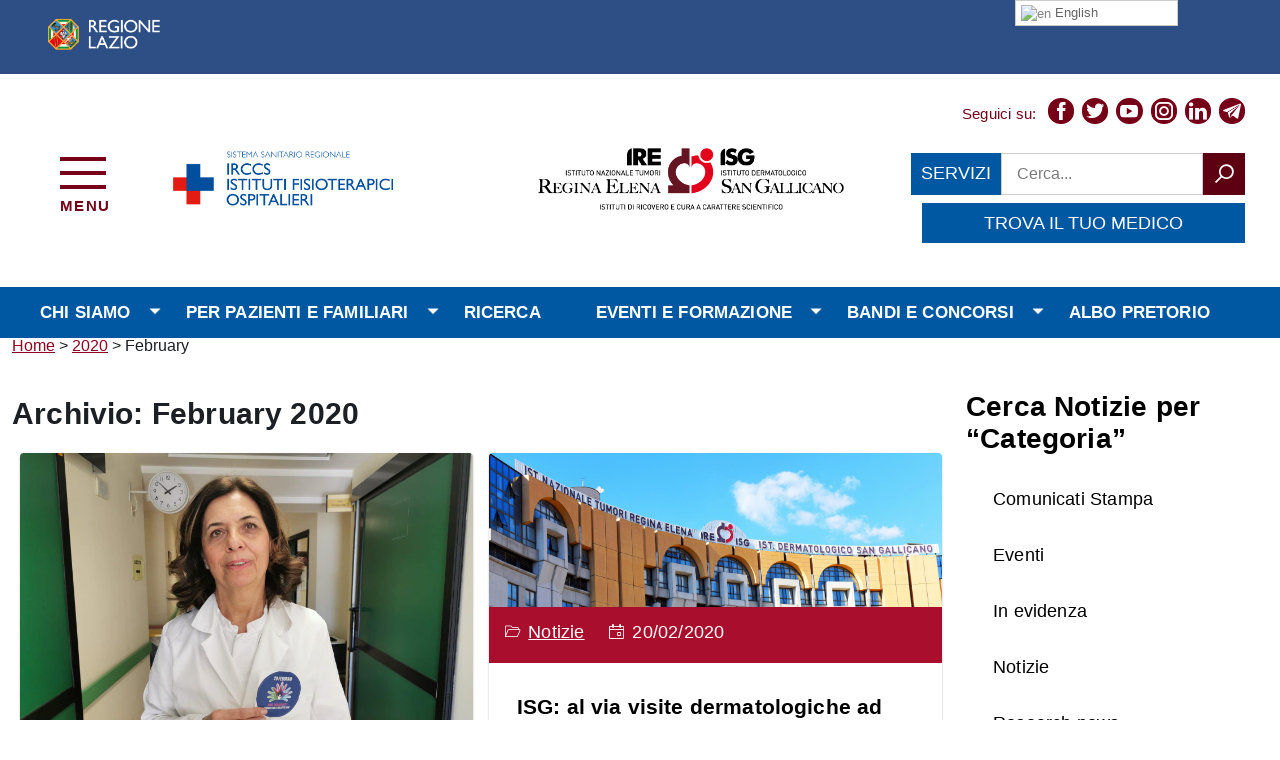

--- FILE ---
content_type: text/html; charset=UTF-8
request_url: https://www.ifo.it/2020/02/
body_size: 25462
content:
<!DOCTYPE html>
<!--[if IE 8]><html class="no-js ie89 ie8" lang="it"><![endif]-->
<!--[if IE 9]><html class="no-js ie89 ie9" lang="it"><![endif]-->
<!--[if (gte IE 9)|!(IE)]><!-->
<html class="no-js" lang="it-IT" prefix="og: http://ogp.me/ns#">
<!--<![endif]-->

<head>
  <meta charset="UTF-8">
  <meta http-equiv="x-ua-compatible" content="ie=edge">
  <meta name="viewport" content="width=device-width, initial-scale=1">
  <title>febbraio 2020 - Istituti Fisioterapici Ospitalieri - IFO</title>
  <link rel="profile" href="http://gmpg.org/xfn/11">
	<!--
  <script type="text/javascript">
    WebFontConfig = {
      google: {
        families: ['Titillium+Web:400,600,700,400italic:latin']
      }
    };
    (function() {
      var wf = document.createElement('script');
      wf.src = 'https://ajax.googleapis.com/ajax/libs/webfont/1/webfont.js';
      wf.type = 'text/javascript';
      wf.async = 'true';
      var s = document.getElementsByTagName('script')[0];
      s.parentNode.insertBefore(wf, s);
    })();
  </script>
-->
	
<!-- This site is optimized with the Yoast SEO plugin v8.2 - https://yoast.com/wordpress/plugins/seo/ -->
<meta name="robots" content="noindex,follow"/>
<meta property="og:locale" content="it_IT" />
<meta property="og:type" content="object" />
<meta property="og:title" content="febbraio 2020 - Istituti Fisioterapici Ospitalieri - IFO" />
<meta property="og:url" content="https://www.ifo.it/2020/02/" />
<meta property="og:site_name" content="Istituti Fisioterapici Ospitalieri - IFO" />
<meta name="twitter:card" content="summary_large_image" />
<meta name="twitter:title" content="febbraio 2020 - Istituti Fisioterapici Ospitalieri - IFO" />
<!-- / Yoast SEO plugin. -->

<link rel='dns-prefetch' href='//use.fontawesome.com' />
<link rel="alternate" type="application/rss+xml" title="Istituti Fisioterapici Ospitalieri - IFO &raquo; Feed" href="https://www.ifo.it/feed/" />
<link rel="alternate" type="text/calendar" title="Istituti Fisioterapici Ospitalieri - IFO &raquo; iCal Feed" href="https://www.ifo.it/event/?ical=1" />
<link rel='stylesheet' id='gtranslate-style-css'  href='https://www.ifo.it/wp-content/plugins/gtranslate/gtranslate-style24.css' type='text/css' media='all' />
<link rel='stylesheet' id='sb_instagram_styles-css'  href='https://www.ifo.it/wp-content/plugins/instagram-feed/css/sb-instagram-2-1.min.css' type='text/css' media='all' />
<link rel='stylesheet' id='tribe-common-skeleton-style-css'  href='https://www.ifo.it/wp-content/plugins/the-events-calendar/common/src/resources/css/common-skeleton.min.css' type='text/css' media='all' />
<link rel='stylesheet' id='tribe-tooltip-css'  href='https://www.ifo.it/wp-content/plugins/the-events-calendar/common/src/resources/css/tooltip.min.css' type='text/css' media='all' />
<link rel='stylesheet' id='contact-form-7-css'  href='https://www.ifo.it/wp-content/plugins/contact-form-7/includes/css/styles.css' type='text/css' media='all' />
<link rel='stylesheet' id='cookie-law-info-css'  href='https://www.ifo.it/wp-content/plugins/cookie-law-info/public/css/cookie-law-info-public.css' type='text/css' media='all' />
<link rel='stylesheet' id='cookie-law-info-gdpr-css'  href='https://www.ifo.it/wp-content/plugins/cookie-law-info/public/css/cookie-law-info-gdpr.css' type='text/css' media='all' />
<link rel='stylesheet' id='essential-grid-plugin-settings-css'  href='https://www.ifo.it/wp-content/plugins/essential-grid/public/assets/css/settings.css' type='text/css' media='all' />
<link rel='stylesheet' id='tp-fontello-css'  href='https://www.ifo.it/wp-content/plugins/essential-grid/public/assets/font/fontello/css/fontello.css' type='text/css' media='all' />
<link rel='stylesheet' id='rs-plugin-settings-css'  href='https://www.ifo.it/wp-content/plugins/revslider/public/assets/css/settings.css' type='text/css' media='all' />
<style id='rs-plugin-settings-inline-css' type='text/css'>
#rs-demo-id {}
</style>
<link rel='stylesheet' id='parent-style-css'  href='https://www.ifo.it/wp-content/themes/wpaitaliadigitale/style.css' type='text/css' media='all' />
<link rel='stylesheet' id='ifo-font-awesome-css'  href='https://use.fontawesome.com/releases/v5.4.1/css/all.css' type='text/css' media='all' />
<link rel='stylesheet' id='owl-css-css'  href='https://www.ifo.it/wp-content/themes/wpaitaliadigitale-child/js/OwlCarousel2-2.3.4/dist/assets/owl.carousel.css' type='text/css' media='all' />
<link rel='stylesheet' id='my-theme-css'  href='https://www.ifo.it/wp-content/themes/wpaitaliadigitale-child/style.css' type='text/css' media='all' />
<link rel='stylesheet' id='toolset_bootstrap_styles-css'  href='https://www.ifo.it/wp-content/plugins/types/vendor/toolset/toolset-common/res/lib/bootstrap/css/bootstrap.css' type='text/css' media='screen' />
<link rel='stylesheet' id='toolset-common-css'  href='https://www.ifo.it/wp-content/plugins/types/vendor/toolset/toolset-common/res/css/toolset-common.css' type='text/css' media='screen' />
<link rel='stylesheet' id='mediaelement-css'  href='https://www.ifo.it/wp-includes/js/mediaelement/mediaelementplayer-legacy.min.css' type='text/css' media='all' />
<link rel='stylesheet' id='wp-mediaelement-css'  href='https://www.ifo.it/wp-includes/js/mediaelement/wp-mediaelement.min.css' type='text/css' media='all' />
<link rel='stylesheet' id='views-pagination-style-css'  href='https://www.ifo.it/wp-content/plugins/wp-views/embedded/res/css/wpv-pagination.css' type='text/css' media='all' />
<style id='views-pagination-style-inline-css' type='text/css'>
.wpv-sort-list-dropdown.wpv-sort-list-dropdown-style-default > span.wpv-sort-list,.wpv-sort-list-dropdown.wpv-sort-list-dropdown-style-default .wpv-sort-list-item {border-color: #cdcdcd;}.wpv-sort-list-dropdown.wpv-sort-list-dropdown-style-default .wpv-sort-list-item a {color: #444;background-color: #fff;}.wpv-sort-list-dropdown.wpv-sort-list-dropdown-style-default a:hover,.wpv-sort-list-dropdown.wpv-sort-list-dropdown-style-default a:focus {color: #000;background-color: #eee;}.wpv-sort-list-dropdown.wpv-sort-list-dropdown-style-default .wpv-sort-list-item.wpv-sort-list-current a {color: #000;background-color: #eee;}.wpv-sort-list-dropdown.wpv-sort-list-dropdown-style-grey > span.wpv-sort-list,.wpv-sort-list-dropdown.wpv-sort-list-dropdown-style-grey .wpv-sort-list-item {border-color: #cdcdcd;}.wpv-sort-list-dropdown.wpv-sort-list-dropdown-style-grey .wpv-sort-list-item a {color: #444;background-color: #eeeeee;}.wpv-sort-list-dropdown.wpv-sort-list-dropdown-style-grey a:hover,.wpv-sort-list-dropdown.wpv-sort-list-dropdown-style-grey a:focus {color: #000;background-color: #e5e5e5;}.wpv-sort-list-dropdown.wpv-sort-list-dropdown-style-grey .wpv-sort-list-item.wpv-sort-list-current a {color: #000;background-color: #e5e5e5;}.wpv-sort-list-dropdown.wpv-sort-list-dropdown-style-blue > span.wpv-sort-list,.wpv-sort-list-dropdown.wpv-sort-list-dropdown-style-blue .wpv-sort-list-item {border-color: #0099cc;}.wpv-sort-list-dropdown.wpv-sort-list-dropdown-style-blue .wpv-sort-list-item a {color: #444;background-color: #cbddeb;}.wpv-sort-list-dropdown.wpv-sort-list-dropdown-style-blue a:hover,.wpv-sort-list-dropdown.wpv-sort-list-dropdown-style-blue a:focus {color: #000;background-color: #95bedd;}.wpv-sort-list-dropdown.wpv-sort-list-dropdown-style-blue .wpv-sort-list-item.wpv-sort-list-current a {color: #000;background-color: #95bedd;}
</style>
<link rel='stylesheet' id='onthego-admin-styles-css'  href='https://www.ifo.it/wp-content/plugins/wp-views/vendor/toolset/onthego-resources/onthego-styles/onthego-styles.css' type='text/css' media='screen' />
<script type='text/javascript' src='https://www.ifo.it/wp-content/themes/wpaitaliadigitale/js/vendor/jquery.min.js'></script>
<script type='text/javascript'>
/* <![CDATA[ */
var Cli_Data = {"nn_cookie_ids":[],"cookielist":[]};
var log_object = {"ajax_url":"https:\/\/www.ifo.it\/wp-admin\/admin-ajax.php"};
/* ]]> */
</script>
<script type='text/javascript' src='https://www.ifo.it/wp-content/plugins/cookie-law-info/public/js/cookie-law-info-public.js'></script>
<script type='text/javascript' src='https://www.ifo.it/wp-content/plugins/essential-grid/public/assets/js/jquery.esgbox.min.js'></script>
<script type='text/javascript' src='https://www.ifo.it/wp-content/plugins/essential-grid/public/assets/js/jquery.themepunch.tools.min.js'></script>
<script type='text/javascript' src='https://www.ifo.it/wp-content/plugins/revslider/public/assets/js/jquery.themepunch.revolution.min.js'></script>
<script type='text/javascript' src='https://www.ifo.it/wp-content/themes/wpaitaliadigitale-child/js/scripts.js'></script>
<script type='text/javascript' src='https://www.ifo.it/wp-content/themes/wpaitaliadigitale-child/js/OwlCarousel2-2.3.4/dist/owl.carousel.min.js'></script>
<script type='text/javascript' src='https://www.ifo.it/wp-content/themes/wpaitaliadigitale/js/vendor/modernizr.js'></script>
<script type='text/javascript'>
var mejsL10n = {"language":"it","strings":{"mejs.install-flash":"Stai usando un browser che non ha Flash player abilitato o installato. Attiva il tuo plugin Flash player o scarica l'ultima versione da https:\/\/get.adobe.com\/flashplayer\/","mejs.fullscreen-off":"Disattiva lo schermo intero","mejs.fullscreen-on":"Vai a tutto schermo","mejs.download-video":"Scarica il video","mejs.fullscreen":"Schermo intero","mejs.time-jump-forward":["Vai avanti di 1 secondo","Salta in avanti di %1 secondi"],"mejs.loop":"Attiva\/disattiva la riproduzione automatica","mejs.play":"Play","mejs.pause":"Pausa","mejs.close":"Chiudi","mejs.time-slider":"Time Slider","mejs.time-help-text":"Usa i tasti freccia sinistra\/destra per avanzare di un secondo, su\/gi\u00f9 per avanzare di 10 secondi.","mejs.time-skip-back":["Torna indietro di 1 secondo","Vai indietro di %1 secondi"],"mejs.captions-subtitles":"Didascalie\/Sottotitoli","mejs.captions-chapters":"Capitoli","mejs.none":"Nessuna","mejs.mute-toggle":"Cambia il muto","mejs.volume-help-text":"Usa i tasti freccia su\/gi\u00f9 per aumentare o diminuire il volume.","mejs.unmute":"Togli il muto","mejs.mute":"Muto","mejs.volume-slider":"Cursore del volume","mejs.video-player":"Video Player","mejs.audio-player":"Audio Player","mejs.ad-skip":"Salta pubblicit\u00e0","mejs.ad-skip-info":["Salta in 1 secondo","Salta in %1 secondi"],"mejs.source-chooser":"Scelta sorgente","mejs.stop":"Stop","mejs.speed-rate":"Velocit\u00e0 di riproduzione","mejs.live-broadcast":"Diretta streaming","mejs.afrikaans":"Afrikaans","mejs.albanian":"Albanese","mejs.arabic":"Arabo","mejs.belarusian":"Bielorusso","mejs.bulgarian":"Bulgaro","mejs.catalan":"Catalano","mejs.chinese":"Cinese","mejs.chinese-simplified":"Cinese (semplificato)","mejs.chinese-traditional":"Cinese (tradizionale)","mejs.croatian":"Croato","mejs.czech":"Ceco","mejs.danish":"Danese","mejs.dutch":"Olandese","mejs.english":"Inglese","mejs.estonian":"Estone","mejs.filipino":"Filippino","mejs.finnish":"Finlandese","mejs.french":"Francese","mejs.galician":"Galician","mejs.german":"Tedesco","mejs.greek":"Greco","mejs.haitian-creole":"Haitian Creole","mejs.hebrew":"Ebraico","mejs.hindi":"Hindi","mejs.hungarian":"Ungherese","mejs.icelandic":"Icelandic","mejs.indonesian":"Indonesiano","mejs.irish":"Irish","mejs.italian":"Italiano","mejs.japanese":"Giapponese","mejs.korean":"Coreano","mejs.latvian":"Lettone","mejs.lithuanian":"Lituano","mejs.macedonian":"Macedone","mejs.malay":"Malese","mejs.maltese":"Maltese","mejs.norwegian":"Norvegese","mejs.persian":"Persiano","mejs.polish":"Polacco","mejs.portuguese":"Portoghese","mejs.romanian":"Romeno","mejs.russian":"Russo","mejs.serbian":"Serbo","mejs.slovak":"Slovak","mejs.slovenian":"Sloveno","mejs.spanish":"Spagnolo","mejs.swahili":"Swahili","mejs.swedish":"Svedese","mejs.tagalog":"Tagalog","mejs.thai":"Thailandese","mejs.turkish":"Turco","mejs.ukrainian":"Ucraino","mejs.vietnamese":"Vietnamita","mejs.welsh":"Gallese","mejs.yiddish":"Yiddish"}};
var mejsL10n = {"language":"it","strings":{"mejs.install-flash":"Stai usando un browser che non ha Flash player abilitato o installato. Attiva il tuo plugin Flash player o scarica l'ultima versione da https:\/\/get.adobe.com\/flashplayer\/","mejs.fullscreen-off":"Disattiva lo schermo intero","mejs.fullscreen-on":"Vai a tutto schermo","mejs.download-video":"Scarica il video","mejs.fullscreen":"Schermo intero","mejs.time-jump-forward":["Vai avanti di 1 secondo","Salta in avanti di %1 secondi"],"mejs.loop":"Attiva\/disattiva la riproduzione automatica","mejs.play":"Play","mejs.pause":"Pausa","mejs.close":"Chiudi","mejs.time-slider":"Time Slider","mejs.time-help-text":"Usa i tasti freccia sinistra\/destra per avanzare di un secondo, su\/gi\u00f9 per avanzare di 10 secondi.","mejs.time-skip-back":["Torna indietro di 1 secondo","Vai indietro di %1 secondi"],"mejs.captions-subtitles":"Didascalie\/Sottotitoli","mejs.captions-chapters":"Capitoli","mejs.none":"Nessuna","mejs.mute-toggle":"Cambia il muto","mejs.volume-help-text":"Usa i tasti freccia su\/gi\u00f9 per aumentare o diminuire il volume.","mejs.unmute":"Togli il muto","mejs.mute":"Muto","mejs.volume-slider":"Cursore del volume","mejs.video-player":"Video Player","mejs.audio-player":"Audio Player","mejs.ad-skip":"Salta pubblicit\u00e0","mejs.ad-skip-info":["Salta in 1 secondo","Salta in %1 secondi"],"mejs.source-chooser":"Scelta sorgente","mejs.stop":"Stop","mejs.speed-rate":"Velocit\u00e0 di riproduzione","mejs.live-broadcast":"Diretta streaming","mejs.afrikaans":"Afrikaans","mejs.albanian":"Albanese","mejs.arabic":"Arabo","mejs.belarusian":"Bielorusso","mejs.bulgarian":"Bulgaro","mejs.catalan":"Catalano","mejs.chinese":"Cinese","mejs.chinese-simplified":"Cinese (semplificato)","mejs.chinese-traditional":"Cinese (tradizionale)","mejs.croatian":"Croato","mejs.czech":"Ceco","mejs.danish":"Danese","mejs.dutch":"Olandese","mejs.english":"Inglese","mejs.estonian":"Estone","mejs.filipino":"Filippino","mejs.finnish":"Finlandese","mejs.french":"Francese","mejs.galician":"Galician","mejs.german":"Tedesco","mejs.greek":"Greco","mejs.haitian-creole":"Haitian Creole","mejs.hebrew":"Ebraico","mejs.hindi":"Hindi","mejs.hungarian":"Ungherese","mejs.icelandic":"Icelandic","mejs.indonesian":"Indonesiano","mejs.irish":"Irish","mejs.italian":"Italiano","mejs.japanese":"Giapponese","mejs.korean":"Coreano","mejs.latvian":"Lettone","mejs.lithuanian":"Lituano","mejs.macedonian":"Macedone","mejs.malay":"Malese","mejs.maltese":"Maltese","mejs.norwegian":"Norvegese","mejs.persian":"Persiano","mejs.polish":"Polacco","mejs.portuguese":"Portoghese","mejs.romanian":"Romeno","mejs.russian":"Russo","mejs.serbian":"Serbo","mejs.slovak":"Slovak","mejs.slovenian":"Sloveno","mejs.spanish":"Spagnolo","mejs.swahili":"Swahili","mejs.swedish":"Svedese","mejs.tagalog":"Tagalog","mejs.thai":"Thailandese","mejs.turkish":"Turco","mejs.ukrainian":"Ucraino","mejs.vietnamese":"Vietnamita","mejs.welsh":"Gallese","mejs.yiddish":"Yiddish"}};
</script>
<script type='text/javascript' src='https://www.ifo.it/wp-includes/js/mediaelement/mediaelement-and-player.min.js'></script>
<script type='text/javascript' src='https://www.ifo.it/wp-includes/js/mediaelement/mediaelement-migrate.min.js'></script>
<script type='text/javascript'>
/* <![CDATA[ */
var _wpmejsSettings = {"pluginPath":"\/wp-includes\/js\/mediaelement\/","classPrefix":"mejs-","stretching":"responsive"};
var _wpmejsSettings = {"pluginPath":"\/wp-includes\/js\/mediaelement\/","classPrefix":"mejs-","stretching":"responsive"};
/* ]]> */
</script>
<link rel='https://api.w.org/' href='https://www.ifo.it/wp-json/' />
<link rel="EditURI" type="application/rsd+xml" title="RSD" href="https://www.ifo.it/xmlrpc.php?rsd" />
<!-- Matomo -->
<script>
  var _paq = window._paq = window._paq || [];
  /* tracker methods like "setCustomDimension" should be called before "trackPageView" */
  _paq.push(['trackPageView']);
  _paq.push(['enableLinkTracking']);
  (function() {
    var u="https://ifo.matomo.cloud/";
    _paq.push(['setTrackerUrl', u+'matomo.php']);
    _paq.push(['setSiteId', '1']);
    var d=document, g=d.createElement('script'), s=d.getElementsByTagName('script')[0];
    g.async=true; g.src='//cdn.matomo.cloud/ifo.matomo.cloud/matomo.js'; s.parentNode.insertBefore(g,s);
  })();
</script>
<!-- End Matomo Code -->
		<script type="text/javascript">
			var ajaxRevslider;
			
			jQuery(document).ready(function() {
				// CUSTOM AJAX CONTENT LOADING FUNCTION
				ajaxRevslider = function(obj) {
				
					// obj.type : Post Type
					// obj.id : ID of Content to Load
					// obj.aspectratio : The Aspect Ratio of the Container / Media
					// obj.selector : The Container Selector where the Content of Ajax will be injected. It is done via the Essential Grid on Return of Content
					
					var content = "";

					data = {};
					
					data.action = 'revslider_ajax_call_front';
					data.client_action = 'get_slider_html';
					data.token = 'ccee4ae8c2';
					data.type = obj.type;
					data.id = obj.id;
					data.aspectratio = obj.aspectratio;
					
					// SYNC AJAX REQUEST
					jQuery.ajax({
						type:"post",
						url:"https://www.ifo.it/wp-admin/admin-ajax.php",
						dataType: 'json',
						data:data,
						async:false,
						success: function(ret, textStatus, XMLHttpRequest) {
							if(ret.success == true)
								content = ret.data;								
						},
						error: function(e) {
							console.log(e);
						}
					});
					
					 // FIRST RETURN THE CONTENT WHEN IT IS LOADED !!
					 return content;						 
				};
				
				// CUSTOM AJAX FUNCTION TO REMOVE THE SLIDER
				var ajaxRemoveRevslider = function(obj) {
					return jQuery(obj.selector+" .rev_slider").revkill();
				};

				// EXTEND THE AJAX CONTENT LOADING TYPES WITH TYPE AND FUNCTION
				var extendessential = setInterval(function() {
					if (jQuery.fn.tpessential != undefined) {
						clearInterval(extendessential);
						if(typeof(jQuery.fn.tpessential.defaults) !== 'undefined') {
							jQuery.fn.tpessential.defaults.ajaxTypes.push({type:"revslider",func:ajaxRevslider,killfunc:ajaxRemoveRevslider,openAnimationSpeed:0.3});   
							// type:  Name of the Post to load via Ajax into the Essential Grid Ajax Container
							// func: the Function Name which is Called once the Item with the Post Type has been clicked
							// killfunc: function to kill in case the Ajax Window going to be removed (before Remove function !
							// openAnimationSpeed: how quick the Ajax Content window should be animated (default is 0.3)
						}
					}
				},30);
			});
		</script>
		<meta name="tec-api-version" content="v1"><meta name="tec-api-origin" content="https://www.ifo.it"><link rel="https://theeventscalendar.com/" href="https://www.ifo.it/wp-json/tribe/events/v1/" /><style type="text/css">
.qtranxs_flag_it {background-image: url(https://www.ifo.it/wp-content/plugins/qtranslate-x/flags/it.png); background-repeat: no-repeat;}
</style>
<link hreflang="it" href="https://www.ifo.it/it/2020/02/" rel="alternate" />
<link hreflang="x-default" href="https://www.ifo.it/2020/02/" rel="alternate" />
<meta name="generator" content="qTranslate-X 3.4.6.8" />
		<script type="text/javascript">
			var cli_flush_cache=1;
		</script>
		<meta name="generator" content="Powered by Slider Revolution 5.4.7.1 - responsive, Mobile-Friendly Slider Plugin for WordPress with comfortable drag and drop interface." />
<link rel="icon" href="https://www.ifo.it/wp-content/uploads/2018/12/cropped-icona-32x32.png" sizes="32x32" />
<link rel="icon" href="https://www.ifo.it/wp-content/uploads/2018/12/cropped-icona-192x192.png" sizes="192x192" />
<link rel="apple-touch-icon-precomposed" href="https://www.ifo.it/wp-content/uploads/2018/12/cropped-icona-180x180.png" />
<meta name="msapplication-TileImage" content="https://www.ifo.it/wp-content/uploads/2018/12/cropped-icona-270x270.png" />
<script type="text/javascript">function setREVStartSize(e){									
						try{ e.c=jQuery(e.c);var i=jQuery(window).width(),t=9999,r=0,n=0,l=0,f=0,s=0,h=0;
							if(e.responsiveLevels&&(jQuery.each(e.responsiveLevels,function(e,f){f>i&&(t=r=f,l=e),i>f&&f>r&&(r=f,n=e)}),t>r&&(l=n)),f=e.gridheight[l]||e.gridheight[0]||e.gridheight,s=e.gridwidth[l]||e.gridwidth[0]||e.gridwidth,h=i/s,h=h>1?1:h,f=Math.round(h*f),"fullscreen"==e.sliderLayout){var u=(e.c.width(),jQuery(window).height());if(void 0!=e.fullScreenOffsetContainer){var c=e.fullScreenOffsetContainer.split(",");if (c) jQuery.each(c,function(e,i){u=jQuery(i).length>0?u-jQuery(i).outerHeight(!0):u}),e.fullScreenOffset.split("%").length>1&&void 0!=e.fullScreenOffset&&e.fullScreenOffset.length>0?u-=jQuery(window).height()*parseInt(e.fullScreenOffset,0)/100:void 0!=e.fullScreenOffset&&e.fullScreenOffset.length>0&&(u-=parseInt(e.fullScreenOffset,0))}f=u}else void 0!=e.minHeight&&f<e.minHeight&&(f=e.minHeight);e.c.closest(".rev_slider_wrapper").css({height:f})					
						}catch(d){console.log("Failure at Presize of Slider:"+d)}						
					};</script>
		<style type="text/css" id="wp-custom-css">
			article img.wp-post-image {
    display: none;
}

.page-id-28037 #Left-Sidebar {
	width: 15% !important;
}

/* Altezza box grigi home h4
 */
.boxhomelist h4 {
   height: 50px !important;
}

/*
.boxhpcustom-1 {
	background-image:url(/wp-content/uploads/2021/02/Banner-HP.png);
	height:440px;
}

.boxhpcustom-1 .image-grid {
	display:none;
}
*/

/* CSS pagina sostieni i nostri istituti 2022 */
.main_sostieni{
  max-width: 100%;
  margin: 0 auto;
	box-sizing: border-box;
}

h1_sostieni {
    font-size: 18px;
    font-weight: 400;
    text-align: center;
}

.btn_sostieni {
	color: #fff;
  background-color: #003da5;
  padding: 10px;
  font-size: 14px;
  text-transform: uppercase;
  border-radius: 6px;
  font-weight: 400;
  display: block;
  width: 95%;
  cursor: pointer;
  border: 1px solid rgba(255, 255, 255, 0.2);
	margin:10px;
}

.btn_sostieni:hover {
  background-color: #79242f;
}

.cards_sostieni {
  display: flex;
  flex-wrap: wrap;
  list-style: none;
  padding: 20px;
}

.cards_item_sostieni {
  display: flex;
  padding: 20px;
}

.cards_item_come_fare {
  display: flex;
  padding: 20px;
	justify-content: space-around;
}

@media (min-width: 480px) {
  .cards_item_sostieni {
    width: 50%;
  }
	.cards_item_come_fare {
  width: 100%;
}
}

@media (min-width: 1024px) {
  .cards_item_sostieni {
    width: 33.3333%;
  }
		.cards_item_come_fare {
  width: 100%;
}
}

.card_sostieni {
  background-color: white;
  border-radius: 0.25rem;
  box-shadow: 0 20px 40px -14px rgba(0, 0, 0, 0.25);
  display: flex;
  flex-direction: column;
  overflow: hidden;
}

.card_content_sostieni {
  padding: 20px;
}

.card_title_sostieni {
  color: #003da5;
  font-size: 1.8rem;
  font-weight: 700;
  text-transform: uppercase;
  margin: 0px;
	padding: 20px;
}

.card_title_come_fare {
  color: #003da5;
  font-size: 1.8rem;
  font-weight: 700;
  text-transform: uppercase;
  margin: 0px;
	padding: 20px;
}

.card_text_sostieni {
  font-size: 0.875rem;
  line-height: 1.5;
  margin-bottom: 0.7rem;    
  font-weight: 400;
	padding: 20px;
}
/* SFONDO EVENTI */
.u-background-60,
#wp-calendar tr td#prev a,
#wp-calendar tr td#next a,
#wp-calendar tr td#prev a:hover,
#wp-calendar tr td#next a:hover {
  background-color: #f5f5f0 !important;
}

/* FONT MEGAMENU */

.Megamenu--default > .Megamenu-list > .Megamenu-item > a {
	font-size: 1.7rem !important;
}

/* link # non cliccabili */
.Megamenu-subnavGroup a[href="#"][aria-label="expand"] {
    pointer-events: none;
    cursor: default;
    text-decoration: none;
    color: inherit;
	  font-size: 1.7rem !important;
	  font-weight: 600 !important;
}

/* spazio tra voci menu */
.Megamenu-subnavGroup > li > ul > li > ul > li {
	line-height: 0.85;
}		</style>
	</head>

<body class="archive date Red tribe-no-js" itemscope itemtype="http://schema.org/WebPage">


<ul class="Skiplinks js-fr-bypasslinks">
  <li><a accesskey="2" href="#main">Vai ai contenuti</a></li>
  <li><a accesskey="3" href="#menu">Vai al menu di navigazione</a></li>
</ul>


<header class="Header Headroom--fixed" itemtype="http://schema.org/WPHeader" itemscope>

<div class="Header-banner">
        <div class="Header-owner">
        <a href="https://www.regione.lazio.it/" class="no-slim-menu-link" target="_blank">
  <img src="/wp-content/uploads/2025/08/regione-lazio.png" alt="Regione Lazio" style="width: 120px; height: auto;">
</a>
            <span class="divisore slim-menu-link"></span><a class="slim-menu-link" href="/"><span>Istituti Fisioterapici Ospitalieri</span></a>
            <div class="u-md-hidden u-lg-hidden u-border-right-xxs u-margin-right-xs u-padding-right-xs u-alignMiddle slim-header--toggle" id="hamb-slim-menu">
                <a class="js-fr-offcanvas-open u-block" href="#slim-menu" aria-controls="slim-menu" aria-label="apri menu" title="apri menu">
                    <i class="fa fa-chevron-down" aria-hidden="true" alt="Menu toggle"></i>
                </a>
            </div>
            <section class="Offcanvas Offcanvas--left Offcanvas--modal is-ready" id="slim-menu" style="display:none;" aria-hidden="false" tabindex="-1">
                <h2 class="u-hiddenVisually">Menu di navigazione</h2>
                <div class="Offcanvas-content u-background-white">
                    <div class="Offcanvas-toggleContainer u-background-70">
                        <a id="close-slim-menu" class="Hamburger-toggleContainer u-block u-color-white u-padding-bottom-xxl u-padding-left-s u-padding-top-xxl" aria-controls="menu" aria-label="esci dal menu" title="esci dal menu" href="#">
                            <i class="fa fa-chevron-up is-active" aria-hidden="true" alt="Menu toggle"></i>
                        </a>
                    </div>
                    <nav>
                        <ul class="Linklist Linklist--padded u-text-r-xs Linklist-slim-menu" role="tree">
                            <ul role="group">
                            <li role="treeitem" style="text-align: center; padding: 10px 0;">
    <a href="https://www.regione.lazio.it/" target="_blank">
        <img src="/wp-content/uploads/2025/08/regione-lazio-colori.png" alt="Regione Lazio" style="width: 120px; height: auto;">
    </a>
</li>

                            </ul>
                        </ul>
                    </nav>
                </div>
            </section>
        </div>
    </div>

  
  <div class="Header-navbar Grid Grid--alignMiddle">

    <div class="Header-toggle Grid-cell">
      <a class="Hamburger-toggleContainer js-fr-offcanvas-open" href="#menu"
        aria-controls="menu" aria-label="Accedi al menu" title="accedi al menu">
        <span class="Hamburger-toggle" role="presentation"></span>
        <span class="Header-toggleText" role="presentation">Menu</span>
      </a>
    </div>

    <div class="Header-logo Grid-cell" aria-hidden="true">
      <a href="https://www.ifo.it/" tabindex="-1">
        <img src="https://www.ifo.it/wp-content/uploads/2018/12/logo-ifo-ire-isg.png" alt="Istituti Fisioterapici Ospitalieri - IFO" />      </a>
    </div>

    <div class="Header-title Grid-cell">
      <p class="Header-titleLink">
        <a accesskey="1" href="https://www.ifo.it/">
          <span itemprop="headline"></span><br><small itemprop="description"></small>
        </a>
      </p>
    </div>

    <div class="Header-searchTrigger Grid-cell">
      <button aria-controls="header-search" class="js-Header-search-trigger Icon Icon-search"
        title="Attiva il modulo di ricerca" aria-label="Attiva il modulo di ricerca" aria-hidden="false">
      </button>
      <button aria-controls="header-search" class="js-Header-search-trigger Icon Icon-close u-hiddenVisually"
        title="Disattiva il modulo di ricerca" aria-label="Disattiva il modulo di ricerca" aria-hidden="true">
      </button>
    </div>

    <div class="Header-utils Grid-cell">

      	<div class="Header-social Headroom-hideme"><p>Seguici su:</p><ul class="Header-socialIcons"><li><a target="_blank" href="https://www.facebook.com/ReginaElenaSanGallicanoIFO"><span class="Icon Icon-facebook"></span><span class="u-hiddenVisually">Facebook</span></a></li><li><a target="_blank" href="https://twitter.com/IREISGufficiale"><span class="Icon Icon-twitter"></span><span class="u-hiddenVisually">Twitter</span></a></li><li><a target="_blank" href="https://www.youtube.com/user/UfficioStampaIFO?feature=guide"><span class="Icon Icon-youtube"></span><span class="u-hiddenVisually">Youtube</span></a></li><li><a target="_blank" href="https://www.instagram.com/iforeginaelenasangallicano/?hl=it"><span class="Icon Icon-instagram"></span><span class="u-hiddenVisually">Instagram</span></a></li><li><a target="_blank" href="https://www.linkedin.com/company/ifo-reginaelena-sangallicano/"><span class="Icon Icon-linkedin"></span><span class="u-hiddenVisually">Linkedin</span></a></li><li><a target="_blank" href="https://t.me/IFOReginaElenaSanGallicano"><span class="Icon Icon-telegram"></span><span class="u-hiddenVisually">Telegram</span></a></li></ul></div>

      <div class="Header-search" id="header-search">
		<div class="container-header-search">
			<a href="/attivita-cliniche/" class="button-services">Servizi</a>
			<form role="search" method="get" class="Form search-form" action="https://www.ifo.it/">
		  <div class="Form-field Form-field--withPlaceholder Grid">
		    <input class="Form-input Grid-cell u-sizeFill u-text-r-s" id="s" value="" name="s" title="Cerca" required="required" aria-required="true">
		    <label class="Form-label" for="s">Cerca...</label>
		    <button class="Grid-cell u-sizeFit Icon-search u-background-70 u-color-white u-padding-all-s u-textWeight-700"
		      title="Avvia la ricerca" aria-label="Avvia la ricerca">
		    </button>
		  </div>
		</form>		</div>
        <div class="container-header-trovamedico">
            <a href="https://trovamedico.ifo.it/" target="_blank" class="button-services">Trova il tuo medico</a>
        </div>
      </div>

    </div>

  </div><!-- Header-navbar -->

  <div class="Headroom-hideme u-textCenter u-hidden u-sm-block u-md-block u-lg-block">
    <nav class="Megamenu Megamenu--default js-megamenu " data-rel=".Offcanvas .Treeview"></nav>
  </div>


</header>
<!--<div class="Offcanvas Offcanvas--left Offcanvas--modal js-fr-offcanvas u-jsVisibilityHidden u-nojsDisplayNone" id="menu">
    <span class="u-hiddenVisually">Menu principale</span>
    <div class="Offcanvas-content u-background-white">
        <div class="Offcanvas-toggleContainer u-background-70 u-jsHidden">
            <a class="Hamburger-toggleContainer u-block u-color-white u-padding-bottom-xxl u-padding-left-s u-padding-top-xxl js-fr-offcanvas-close" aria-controls="menu" aria-label="Chiudi navigazione" title="Chiudi navigazione" href="#">
                <span class="Hamburger-toggle is-active" aria-hidden="true"></span>
            </a>
        </div>
        <nav>
        	<ul id="menu-principale" class="Linklist Linklist--padded Treeview Treeview--default js-fr-treeview u-text-r-xs"><li class="menu-item-has-children"><a href="#">CHI SIAMO</a>
<ul class="sub-menu">
	<li class="menu-item-has-children"><a href="#">Istituti Fisioterapici Ospitalieri</a>
	<ul class="sub-menu">
		<li><a href="https://www.ifo.it/mission-e-storia-ifo/">Mission e Storia</a></li>
		<li><a href="https://www.ifo.it/organizzazione-aziendale/">Organizzazione Aziendale</a></li>
		<li><a href="https://www.ifo.it/amministrazione-trasparente/">Amministrazione Trasparente fino al 31.01.2025</a></li>
		<li><a target="_blank" href="https://ifo.portaletrasparenza.net/">Amministrazione Trasparente dal 01.02.2025</a></li>
		<li><a href="https://www.ifo.it/amministrazione-trasparente/albo-pretorio/">Albo Pretorio</a></li>
		<li><a href="https://www.ifo.it/carta-dei-servizi/">Carta dei Servizi</a></li>
		<li><a href="/accreditamento/">Accreditamenti</a></li>
		<li><a href="https://www.ifo.it/delibere/">Trova una Delibera</a></li>
		<li><a href="https://www.ifo.it/determine/">Trova una Determina</a></li>
	</ul>
</li>
	<li class="menu-item-has-children"><a href="#">ISTITUTO NAZIONALE TUMORI &#8220;Regina Elena&#8221;</a>
	<ul class="sub-menu">
		<li><a href="https://www.ifo.it/mission-e-storia-ire/">Mission e Storia</a></li>
		<li><a href="https://www.ifo.it/organizzazione-aziendale/dipartimenti/dipartimento-clinica-e-ricerca-oncologica/">Dipartimento Clinica e Ricerca Oncologica</a></li>
		<li><a href="https://www.ifo.it/organizzazione-aziendale/dipartimenti/dipartimento-ricerca-e-tecnologie-avanzate/">Dipartimento Ricerca e Tecnologie Avanzate</a></li>
	</ul>
</li>
	<li class="menu-item-has-children"><a href="#">ISTITUTO DERMATOLOGICO &#8220;San Gallicano&#8221;</a>
	<ul class="sub-menu">
		<li><a href="https://www.ifo.it/mission-e-storia-isg/">Mission e Storia ISG</a></li>
		<li><a href="https://www.ifo.it/organizzazione-aziendale/dipartimenti/dipartimento-clinica-e-ricerca-dermatologica/">Dipartimento Clinica e Ricerca Dermatologica</a></li>
	</ul>
</li>
</ul>
</li>
<li class="menu-item-has-children"><a href="#">PER PAZIENTI E FAMILIARI</a>
<ul class="sub-menu">
	<li class="menu-item-has-children"><a href="https://www.ifo.it/attivita-cliniche/">Attività Cliniche</a>
	<ul class="sub-menu">
		<li><a href="https://www.ifo.it/attivita-cliniche/chirurgie/">Chirurgie</a></li>
		<li><a href="https://www.ifo.it/attivita-cliniche/medicina-oncologica/">Medicina Oncologica</a></li>
		<li><a href="https://www.ifo.it/attivita-cliniche/medicina-oncologica/radioterapia/">Radioterapia</a></li>
		<li><a href="https://www.ifo.it/attivita-cliniche/ambulatori-di-dermatologia/">Ambulatori di Dermatologia</a></li>
		<li><a href="https://www.ifo.it/attivita-cliniche/attivita-diagnostiche/">Attività Diagnostiche</a></li>
		<li><a href="https://www.ifo.it/medicina-oncologica/centro-avanzato-per-la-salute-della-donna/">Centro per la Salute della Donna</a></li>
		<li><a href="https://www.ifo.it/attivita-cliniche/centri-di-riferimento-ed-eccellenza/">Centri di Riferimento ed Eccellenza</a></li>
	</ul>
</li>
	<li class="menu-item-has-children"><a href="https://www.ifo.it/come-fare-per/">Come fare per</a>
	<ul class="sub-menu">
		<li><a href="https://www.ifo.it/2-modi-per-non-fare-la-fila/">3 modi per non fare la fila</a></li>
		<li><a href="https://www.ifo.it/come-fare-per/servizi-online/">Servizi online</a></li>
		<li><a href="https://www.ifo.it/come-prenotare-visite-ed-esami/">Prenotare Visite ed Esami</a></li>
		<li><a href="https://www.ifo.it/accettazione-e-ritiro-referti-radiologia-ire-isg/">Accettazione e ritiro referti Radiologia IRE ISG</a></li>
		<li><a href="https://www.ifo.it/farmacia-ifo/ritiro-diretto-di-farmaci-ambulatoriali/">Ritiro Diretto di Farmaci Ambulatoriali</a></li>
		<li><a href="https://www.ifo.it/prenotare-prestazioni-intramoenia/">Prenotare in Intramoenia</a></li>
		<li><a href="https://www.ifo.it/ritirare-referti/">Ritirare Referti in Sede e Online</a></li>
		<li><a href="https://www.ifo.it/ricoveri-ordinari-day-hospital-day-surgery/">Ricoveri, Day Hospital/Surgery</a></li>
		<li><a href="https://www.ifo.it/documentazione-sanitaria/">Richiedere Documenti Sanitari</a></li>
		<li><a href="https://www.ifo.it/accesso-agli-atti-accesso-civico-accesso-generalizzato/">Accedere agli Atti</a></li>
		<li><a href="https://www.ifo.it/donare-sangue/">Donare il Sangue</a></li>
		<li><a href="https://www.ifo.it/dichiarazione-di-volonta/">Dichiarazione di Volontà</a></li>
		<li><a href="https://www.ifo.it/qualita-accreditamento-e-rischio-clinico/">Gestire i Rischi</a></li>
	</ul>
</li>
	<li class="menu-item-has-children"><a href="#">I nostri medici</a>
	<ul class="sub-menu">
		<li><a href="https://trovamedico.ifo.it/">Trova Medico</a></li>
	</ul>
</li>
	<li class="menu-item-has-children"><a href="#">Informazioni Utili</a>
	<ul class="sub-menu">
		<li><a href="https://www.ifo.it/ufficio-relazioni-con-il-pubblico-urp/">Uff. Relaz. con il Pubblico</a></li>
		<li><a href="https://www.ifo.it/regolamento-visite/">Regolamento Visite ai degenti</a></li>
		<li><a href="https://www.ifo.it/servizi-offerti/">Servizi Offerti</a></li>
		<li><a href="https://www.ifo.it/alloggi-per-pazienti-e-familiari/">Alloggi adiacenti all&#8217;Istituto</a></li>
		<li><a href="https://www.ifo.it/associazioni/">Associazioni</a></li>
		<li><a href="https://www.ifo.it/come-raggiungerci/">Come Raggiungerci</a></li>
		<li><a href="https://www.ifo.it/camera-mortuaria/">Camera mortuaria</a></li>
		<li><a target="_blank" href="https://www.ifo.it/wp-content/uploads/2018/11/Questionario-di-Gradimento.pdf">Questionario di Gradimento</a></li>
	</ul>
</li>
	<li class="menu-item-has-children"><a href="https://www.ifo.it/la-persona-prima-di-tutto/">La persona prima di tutto</a>
	<ul class="sub-menu">
		<li><a href="https://www.ifo.it/la-persona-prima-di-tutto/corso-di-yoga/">Corso di Yoga</a></li>
		<li><a href="https://www.ifo.it/?page_id=807">Cinema &#8220;F. CALABRESI&#8221;</a></li>
		<li><a href="https://www.ifo.it/la-persona-prima-di-tutto/angolo-della-lettura/">Angolo Curiosità Letterarie</a></li>
		<li><a href="https://www.ifo.it/?page_id=813">Insieme più Belle</a></li>
		<li><a href="https://www.ifo.it/?page_id=816">Degenza e Conoscenza</a></li>
		<li><a href="https://www.ifo.it/la-persona-prima-di-tutto/biblioteca-del-paziente/">Biblioteca del Paziente</a></li>
		<li><a href="https://www.ifo.it/la-persona-prima-di-tutto/progetti-di-medicina-narrativa/">Progetti Medicina Narrativa</a></li>
		<li><a href="https://www.ifo.it/la-persona-prima-di-tutto/arte-musica-e-parole/">Arte, musica e parole</a></li>
	</ul>
</li>
</ul>
</li>
<li><a target="_blank" href="https://ricerca.ifo.it">RICERCA</a></li>
<li class="menu-item-has-children"><a href="#">EVENTI E FORMAZIONE</a>
<ul class="sub-menu">
	<li class="menu-item-has-children"><a href="#">Centro di Formazione Raffaele Bastianelli</a>
	<ul class="sub-menu">
		<li><a href="https://www.ifo.it/polo-formativo-r-bastianelli/">Info aule e servizi</a></li>
	</ul>
</li>
	<li class="menu-item-has-children"><a href="#">Corsi e Convegni</a>
	<ul class="sub-menu">
		<li><a href="https://ifo.sailportal.it/">Portale Formazione IFO</a></li>
		<li><a href="https://www.ifo.it/calendario-corsi-e-iscrizioni/">Calendario corsi e iscrizioni</a></li>
		<li><a href="https://www.ifo.it/albo-docenti-ifo/">Albo docenti IFO</a></li>
		<li><a target="_blank" href="https://www.ifo.it/wp-content/uploads/2021/05/PFA-2021-IFO-WEB.pdf">Piano Formativo Aziendale 2021</a></li>
		<li><a target="_blank" href="https://www.ifo.it/wp-content/uploads/2022/04/PFA-2022.pdf">Piano Formativo Aziendale 2022</a></li>
		<li><a target="_blank" href="https://www.ifo.it/wp-content/uploads/2023/02/Allegato-1-Proposta-PFA-2023-Formazione-Uo.pdf">Piano Formativo Aziendale 2023 &#8211; Formazione UO</a></li>
		<li><a target="_blank" href="https://www.ifo.it/wp-content/uploads/2023/02/Allegato-2-Proposta-PFA-2023-Formazione-Trasversale.pdf">Piano Formativo Aziendale 2023 &#8211; Formazione Trasversale</a></li>
		<li><a target="_blank" href="https://www.ifo.it/wp-content/uploads/2024/04/Formazione-Trasversale-Piano-Formativo-Aziendale-2024.pdf">Piano formativo Aziendale 2024 &#8211; Formazione Trasversale</a></li>
	</ul>
</li>
	<li class="menu-item-has-children"><a href="#">Tirocini e Followship</a>
	<ul class="sub-menu">
		<li><a href="https://www.ifo.it/corso-di-laurea-in-infermieristica/">Laurea in Infermieristica</a></li>
		<li><a href="https://www.ifo.it/ifos-training-offer-for-resident-doctors/">IFO&#8217;s training offer</a></li>
	</ul>
</li>
</ul>
</li>
<li class="menu-item-has-children"><a href="http://#">BANDI E CONCORSI</a>
<ul class="sub-menu">
	<li class="menu-item-has-children"><a href="#">Istituti Fisioterapici Ospitalieri</a>
	<ul class="sub-menu">
		<li class="menu-item-has-children"><a href="#">Bandi di Gara e Contratti</a>
		<ul class="sub-menu">
			<li><a href="https://www.ifo.it/amministrazione-trasparente/bandi-di-gara-e-contratti/">Bandi di Gara e Contratti fino al 31.01.2025</a></li>
			<li><a target="_blank" href="https://ifo.portaletrasparenza.net/it/trasparenza/bandi-di-gara-e-contratti.html">Bandi di Gara e Contratti dal 01.02.2025</a></li>
		</ul>
</li>
		<li class="menu-item-has-children"><a href="#">Bandi di Concorso</a>
		<ul class="sub-menu">
			<li><a href="https://www.ifo.it/amministrazione-trasparente/bandi-di-concorso/">Bandi di Concorso fino al 31.01.2025</a></li>
			<li><a target="_blank" href="https://ifo.portaletrasparenza.net/it/trasparenza/bandi-di-concorso.html">Bandi di concorso dal 01.02.2025</a></li>
		</ul>
</li>
		<li class="menu-item-has-children"><a href="#">Indagini di mercato</a>
		<ul class="sub-menu">
			<li><a href="https://www.ifo.it/amministrazione-trasparente/bandi-di-gara-e-contratti/indagini-di-mercato/">Indagini di Mercato fino al 31.01.2025</a></li>
			<li><a target="_blank" href="https://ifo.portaletrasparenza.net/it/trasparenza/bandi-di-gara-e-contratti.html">Indagini di mercato dal 01.02.2025</a></li>
		</ul>
</li>
		<li class="menu-item-has-children"><a href="#">Albo Fornitori e Professionisti</a>
		<ul class="sub-menu">
			<li><a href="https://www.ifo.it/albo-fornitori-e-professionisti/">Albo Fornitori e Professionisti fino al 31.01.2025</a></li>
			<li><a target="_blank" href="https://ifo.portaletrasparenza.net/">Albo fornitori e professionisti dal 01.02.2025</a></li>
		</ul>
</li>
		<li class="menu-item-has-children"><a href="#">Atti generali</a>
		<ul class="sub-menu">
			<li><a href="https://www.ifo.it/amministrazione-trasparente/disposizioni-generali/atti-generali/">Atti Generali fino al 31.01.2025</a></li>
			<li><a target="_blank" href="https://ifo.portaletrasparenza.net/it/trasparenza/disposizioni-generali/atti-generali.html">Atti generali dal 01.02.2025</a></li>
		</ul>
</li>
	</ul>
</li>
</ul>
</li>
<li><a href="https://www.ifo.it/amministrazione-trasparente/albo-pretorio/">Albo Pretorio</a></li>
</ul>        </nav>
    </div>
</div>-->
<div class="Offcanvas Offcanvas--left Offcanvas--modal js-fr-offcanvas u-jsVisibilityHidden u-nojsDisplayNone u-hiddenPrint" id="menu">
	<h2 class="u-hiddenVisually">Menu principale</h2>
	  <div class="Offcanvas-content u-background-white">
		<div class="Offcanvas-toggleContainer u-background-70 u-jsHidden">
		  <a class="Hamburger-toggleContainer u-block u-color-white u-padding-bottom-xxl u-padding-left-s u-padding-top-xxl js-fr-offcanvas-close"
			aria-controls="menu" aria-label="Chiudi navigazione" title="esci dalla navigazione" href="#">
			<span class="Hamburger-toggle is-active" aria-hidden="true"></span>
		  </a>
		</div>
		<nav>
			<ul id="menu-principale-1" class="Linklist Linklist--padded Treeview Treeview--default js-Treeview u-text-r-xs"><li class="menu-item-has-children"><a href="#">CHI SIAMO</a>
<ul class="sub-menu">
	<li class="menu-item-has-children"><a href="#">Istituti Fisioterapici Ospitalieri</a>
	<ul class="sub-menu">
		<li><a href="https://www.ifo.it/mission-e-storia-ifo/">Mission e Storia</a></li>
		<li><a href="https://www.ifo.it/organizzazione-aziendale/">Organizzazione Aziendale</a></li>
		<li><a href="https://www.ifo.it/amministrazione-trasparente/">Amministrazione Trasparente fino al 31.01.2025</a></li>
		<li><a target="_blank" href="https://ifo.portaletrasparenza.net/">Amministrazione Trasparente dal 01.02.2025</a></li>
		<li><a href="https://www.ifo.it/amministrazione-trasparente/albo-pretorio/">Albo Pretorio</a></li>
		<li><a href="https://www.ifo.it/carta-dei-servizi/">Carta dei Servizi</a></li>
		<li><a href="/accreditamento/">Accreditamenti</a></li>
		<li><a href="https://www.ifo.it/delibere/">Trova una Delibera</a></li>
		<li><a href="https://www.ifo.it/determine/">Trova una Determina</a></li>
	</ul>
</li>
	<li class="menu-item-has-children"><a href="#">ISTITUTO NAZIONALE TUMORI &#8220;Regina Elena&#8221;</a>
	<ul class="sub-menu">
		<li><a href="https://www.ifo.it/mission-e-storia-ire/">Mission e Storia</a></li>
		<li><a href="https://www.ifo.it/organizzazione-aziendale/dipartimenti/dipartimento-clinica-e-ricerca-oncologica/">Dipartimento Clinica e Ricerca Oncologica</a></li>
		<li><a href="https://www.ifo.it/organizzazione-aziendale/dipartimenti/dipartimento-ricerca-e-tecnologie-avanzate/">Dipartimento Ricerca e Tecnologie Avanzate</a></li>
	</ul>
</li>
	<li class="menu-item-has-children"><a href="#">ISTITUTO DERMATOLOGICO &#8220;San Gallicano&#8221;</a>
	<ul class="sub-menu">
		<li><a href="https://www.ifo.it/mission-e-storia-isg/">Mission e Storia ISG</a></li>
		<li><a href="https://www.ifo.it/organizzazione-aziendale/dipartimenti/dipartimento-clinica-e-ricerca-dermatologica/">Dipartimento Clinica e Ricerca Dermatologica</a></li>
	</ul>
</li>
</ul>
</li>
<li class="menu-item-has-children"><a href="#">PER PAZIENTI E FAMILIARI</a>
<ul class="sub-menu">
	<li class="menu-item-has-children"><a href="https://www.ifo.it/attivita-cliniche/">Attività Cliniche</a>
	<ul class="sub-menu">
		<li><a href="https://www.ifo.it/attivita-cliniche/chirurgie/">Chirurgie</a></li>
		<li><a href="https://www.ifo.it/attivita-cliniche/medicina-oncologica/">Medicina Oncologica</a></li>
		<li><a href="https://www.ifo.it/attivita-cliniche/medicina-oncologica/radioterapia/">Radioterapia</a></li>
		<li><a href="https://www.ifo.it/attivita-cliniche/ambulatori-di-dermatologia/">Ambulatori di Dermatologia</a></li>
		<li><a href="https://www.ifo.it/attivita-cliniche/attivita-diagnostiche/">Attività Diagnostiche</a></li>
		<li><a href="https://www.ifo.it/medicina-oncologica/centro-avanzato-per-la-salute-della-donna/">Centro per la Salute della Donna</a></li>
		<li><a href="https://www.ifo.it/attivita-cliniche/centri-di-riferimento-ed-eccellenza/">Centri di Riferimento ed Eccellenza</a></li>
	</ul>
</li>
	<li class="menu-item-has-children"><a href="https://www.ifo.it/come-fare-per/">Come fare per</a>
	<ul class="sub-menu">
		<li><a href="https://www.ifo.it/2-modi-per-non-fare-la-fila/">3 modi per non fare la fila</a></li>
		<li><a href="https://www.ifo.it/come-fare-per/servizi-online/">Servizi online</a></li>
		<li><a href="https://www.ifo.it/come-prenotare-visite-ed-esami/">Prenotare Visite ed Esami</a></li>
		<li><a href="https://www.ifo.it/accettazione-e-ritiro-referti-radiologia-ire-isg/">Accettazione e ritiro referti Radiologia IRE ISG</a></li>
		<li><a href="https://www.ifo.it/farmacia-ifo/ritiro-diretto-di-farmaci-ambulatoriali/">Ritiro Diretto di Farmaci Ambulatoriali</a></li>
		<li><a href="https://www.ifo.it/prenotare-prestazioni-intramoenia/">Prenotare in Intramoenia</a></li>
		<li><a href="https://www.ifo.it/ritirare-referti/">Ritirare Referti in Sede e Online</a></li>
		<li><a href="https://www.ifo.it/ricoveri-ordinari-day-hospital-day-surgery/">Ricoveri, Day Hospital/Surgery</a></li>
		<li><a href="https://www.ifo.it/documentazione-sanitaria/">Richiedere Documenti Sanitari</a></li>
		<li><a href="https://www.ifo.it/accesso-agli-atti-accesso-civico-accesso-generalizzato/">Accedere agli Atti</a></li>
		<li><a href="https://www.ifo.it/donare-sangue/">Donare il Sangue</a></li>
		<li><a href="https://www.ifo.it/dichiarazione-di-volonta/">Dichiarazione di Volontà</a></li>
		<li><a href="https://www.ifo.it/qualita-accreditamento-e-rischio-clinico/">Gestire i Rischi</a></li>
	</ul>
</li>
	<li class="menu-item-has-children"><a href="#">I nostri medici</a>
	<ul class="sub-menu">
		<li><a href="https://trovamedico.ifo.it/">Trova Medico</a></li>
	</ul>
</li>
	<li class="menu-item-has-children"><a href="#">Informazioni Utili</a>
	<ul class="sub-menu">
		<li><a href="https://www.ifo.it/ufficio-relazioni-con-il-pubblico-urp/">Uff. Relaz. con il Pubblico</a></li>
		<li><a href="https://www.ifo.it/regolamento-visite/">Regolamento Visite ai degenti</a></li>
		<li><a href="https://www.ifo.it/servizi-offerti/">Servizi Offerti</a></li>
		<li><a href="https://www.ifo.it/alloggi-per-pazienti-e-familiari/">Alloggi adiacenti all&#8217;Istituto</a></li>
		<li><a href="https://www.ifo.it/associazioni/">Associazioni</a></li>
		<li><a href="https://www.ifo.it/come-raggiungerci/">Come Raggiungerci</a></li>
		<li><a href="https://www.ifo.it/camera-mortuaria/">Camera mortuaria</a></li>
		<li><a target="_blank" href="https://www.ifo.it/wp-content/uploads/2018/11/Questionario-di-Gradimento.pdf">Questionario di Gradimento</a></li>
	</ul>
</li>
	<li class="menu-item-has-children"><a href="https://www.ifo.it/la-persona-prima-di-tutto/">La persona prima di tutto</a>
	<ul class="sub-menu">
		<li><a href="https://www.ifo.it/la-persona-prima-di-tutto/corso-di-yoga/">Corso di Yoga</a></li>
		<li><a href="https://www.ifo.it/?page_id=807">Cinema &#8220;F. CALABRESI&#8221;</a></li>
		<li><a href="https://www.ifo.it/la-persona-prima-di-tutto/angolo-della-lettura/">Angolo Curiosità Letterarie</a></li>
		<li><a href="https://www.ifo.it/?page_id=813">Insieme più Belle</a></li>
		<li><a href="https://www.ifo.it/?page_id=816">Degenza e Conoscenza</a></li>
		<li><a href="https://www.ifo.it/la-persona-prima-di-tutto/biblioteca-del-paziente/">Biblioteca del Paziente</a></li>
		<li><a href="https://www.ifo.it/la-persona-prima-di-tutto/progetti-di-medicina-narrativa/">Progetti Medicina Narrativa</a></li>
		<li><a href="https://www.ifo.it/la-persona-prima-di-tutto/arte-musica-e-parole/">Arte, musica e parole</a></li>
	</ul>
</li>
</ul>
</li>
<li><a target="_blank" href="https://ricerca.ifo.it">RICERCA</a></li>
<li class="menu-item-has-children"><a href="#">EVENTI E FORMAZIONE</a>
<ul class="sub-menu">
	<li class="menu-item-has-children"><a href="#">Centro di Formazione Raffaele Bastianelli</a>
	<ul class="sub-menu">
		<li><a href="https://www.ifo.it/polo-formativo-r-bastianelli/">Info aule e servizi</a></li>
	</ul>
</li>
	<li class="menu-item-has-children"><a href="#">Corsi e Convegni</a>
	<ul class="sub-menu">
		<li><a href="https://ifo.sailportal.it/">Portale Formazione IFO</a></li>
		<li><a href="https://www.ifo.it/calendario-corsi-e-iscrizioni/">Calendario corsi e iscrizioni</a></li>
		<li><a href="https://www.ifo.it/albo-docenti-ifo/">Albo docenti IFO</a></li>
		<li><a target="_blank" href="https://www.ifo.it/wp-content/uploads/2021/05/PFA-2021-IFO-WEB.pdf">Piano Formativo Aziendale 2021</a></li>
		<li><a target="_blank" href="https://www.ifo.it/wp-content/uploads/2022/04/PFA-2022.pdf">Piano Formativo Aziendale 2022</a></li>
		<li><a target="_blank" href="https://www.ifo.it/wp-content/uploads/2023/02/Allegato-1-Proposta-PFA-2023-Formazione-Uo.pdf">Piano Formativo Aziendale 2023 &#8211; Formazione UO</a></li>
		<li><a target="_blank" href="https://www.ifo.it/wp-content/uploads/2023/02/Allegato-2-Proposta-PFA-2023-Formazione-Trasversale.pdf">Piano Formativo Aziendale 2023 &#8211; Formazione Trasversale</a></li>
		<li><a target="_blank" href="https://www.ifo.it/wp-content/uploads/2024/04/Formazione-Trasversale-Piano-Formativo-Aziendale-2024.pdf">Piano formativo Aziendale 2024 &#8211; Formazione Trasversale</a></li>
	</ul>
</li>
	<li class="menu-item-has-children"><a href="#">Tirocini e Followship</a>
	<ul class="sub-menu">
		<li><a href="https://www.ifo.it/corso-di-laurea-in-infermieristica/">Laurea in Infermieristica</a></li>
		<li><a href="https://www.ifo.it/ifos-training-offer-for-resident-doctors/">IFO&#8217;s training offer</a></li>
	</ul>
</li>
</ul>
</li>
<li class="menu-item-has-children"><a href="http://#">BANDI E CONCORSI</a>
<ul class="sub-menu">
	<li class="menu-item-has-children"><a href="#">Istituti Fisioterapici Ospitalieri</a>
	<ul class="sub-menu">
		<li class="menu-item-has-children"><a href="#">Bandi di Gara e Contratti</a>
		<ul class="sub-menu">
			<li><a href="https://www.ifo.it/amministrazione-trasparente/bandi-di-gara-e-contratti/">Bandi di Gara e Contratti fino al 31.01.2025</a></li>
			<li><a target="_blank" href="https://ifo.portaletrasparenza.net/it/trasparenza/bandi-di-gara-e-contratti.html">Bandi di Gara e Contratti dal 01.02.2025</a></li>
		</ul>
</li>
		<li class="menu-item-has-children"><a href="#">Bandi di Concorso</a>
		<ul class="sub-menu">
			<li><a href="https://www.ifo.it/amministrazione-trasparente/bandi-di-concorso/">Bandi di Concorso fino al 31.01.2025</a></li>
			<li><a target="_blank" href="https://ifo.portaletrasparenza.net/it/trasparenza/bandi-di-concorso.html">Bandi di concorso dal 01.02.2025</a></li>
		</ul>
</li>
		<li class="menu-item-has-children"><a href="#">Indagini di mercato</a>
		<ul class="sub-menu">
			<li><a href="https://www.ifo.it/amministrazione-trasparente/bandi-di-gara-e-contratti/indagini-di-mercato/">Indagini di Mercato fino al 31.01.2025</a></li>
			<li><a target="_blank" href="https://ifo.portaletrasparenza.net/it/trasparenza/bandi-di-gara-e-contratti.html">Indagini di mercato dal 01.02.2025</a></li>
		</ul>
</li>
		<li class="menu-item-has-children"><a href="#">Albo Fornitori e Professionisti</a>
		<ul class="sub-menu">
			<li><a href="https://www.ifo.it/albo-fornitori-e-professionisti/">Albo Fornitori e Professionisti fino al 31.01.2025</a></li>
			<li><a target="_blank" href="https://ifo.portaletrasparenza.net/">Albo fornitori e professionisti dal 01.02.2025</a></li>
		</ul>
</li>
		<li class="menu-item-has-children"><a href="#">Atti generali</a>
		<ul class="sub-menu">
			<li><a href="https://www.ifo.it/amministrazione-trasparente/disposizioni-generali/atti-generali/">Atti Generali fino al 31.01.2025</a></li>
			<li><a target="_blank" href="https://ifo.portaletrasparenza.net/it/trasparenza/disposizioni-generali/atti-generali.html">Atti generali dal 01.02.2025</a></li>
		</ul>
</li>
	</ul>
</li>
</ul>
</li>
<li><a href="https://www.ifo.it/amministrazione-trasparente/albo-pretorio/">Albo Pretorio</a></li>
</ul>		</nav>
	  </div>
</div>
<section id="main">
	<div class="u-layout-wide u-layoutCenter u-layout-withGutter u-padding-r-bottom u-padding-top-s">
	      <nav aria-label="Sei qui:" >
	        <ol class="Breadcrumb" itemscope itemtype="http://schema.org/BreadcrumbList">
	          <!-- Breadcrumb NavXT 6.4.0 -->
<span property="itemListElement" typeof="ListItem"><a property="item" typeof="WebPage" title="Vai a Home" href="https://www.ifo.it/" class="home"><span property="name">Home</span></a><meta property="position" content="1"></span> &gt; <span property="itemListElement" typeof="ListItem"><a property="item" typeof="WebPage" title="Vai agli archivi 2020." href="https://www.ifo.it/2020/" class="archive date-year"><span property="name">2020</span></a><meta property="position" content="2"></span> &gt; <span property="itemListElement" typeof="ListItem"><span property="name">February</span><meta property="position" content="3"></span>	        </ol>
	    </nav>
	</div>

	
	<div class="u-layout-wide u-layout-withGutter u-layoutCenter u-padding-r-top u-margin-bottom-l">
		<div id="Section-Contents" class="Grid Grid--withGutter">
		  			
		  <div id="Main-Container" class="Grid-cell Grid-AreaTematica Grid-PaginaInterna Prose 
			u-sm-size1of1 u-md-size3of4 u-lg-size3of4 u-margin-bottom-l">
			  <h1 class="u-text-h2">
				Archivio: February 2020			  </h1>
			  <div class=" u-layout-centerContent u-cf">
			  <div class="js-Masonry-container u-layout-large" data-columns>
					<article class="Masonry-item js-Masonry-item">
      <div class="Card Card--shadow Card--round u-background-white"><div class="Card-image"><a href="https://www.ifo.it/2020/02/28/giornata-mondiale-malattie-rare-2020/"><img src="https://www.ifo.it/wp-content/uploads/2020/02/Vittoria-Stigliano.jpg" class="u-sizeFull wp-post-image" alt="" srcset="https://www.ifo.it/wp-content/uploads/2020/02/Vittoria-Stigliano.jpg 1600w, https://www.ifo.it/wp-content/uploads/2020/02/Vittoria-Stigliano-300x225.jpg 300w, https://www.ifo.it/wp-content/uploads/2020/02/Vittoria-Stigliano-768x576.jpg 768w, https://www.ifo.it/wp-content/uploads/2020/02/Vittoria-Stigliano-1024x768.jpg 1024w" sizes="(max-width: 1600px) 100vw, 1600px" /></a></div><header class="Card-details u-text-r-m u-color-white u-background-40 u-padding-top-xs u-padding-all-s u-margin-all-none">
      <span class="u-text-r-xxs Icon Icon-categoria u-color-white" > </span><span class="u-text-r-xs" ><a href="https://www.ifo.it/category/notizie/" rel="category tag">Notizie</a>, <a href="https://www.ifo.it/category/solidarieta/" rel="category tag">Solidarietà</a></span>&nbsp;&nbsp;&nbsp;
      <span class="u-text-r-xxs Icon Icon-calendar u-color-white" > </span><span class="u-text-r-xs" >28/02/2020</span>
    </header>
    <div class="Card-content">
      <h2 class="u-margin-r-bottom"><a class="u-text-h4 u-textClean u-color-black" href="https://www.ifo.it/2020/02/28/giornata-mondiale-malattie-rare-2020/">
        Giornata Mondiale Malattie Rare 2020
        </a>
      </h2><p>
      In occasione della Giornata delle Malattie Rare, che si celebra il 29 Febbraio, l&#8217;IFO pubblica un video che vede i nostri specialisti rispondere alle domande più frequenti su alcune patologie rare. Sono 22 le patologie per le quali gli Istituti sono centro di riferimento della Regione Lazio, inoltre sono anche centro di riferimento per i [&hellip;]</p>
    </div>


      </div>
    </article><article class="Masonry-item js-Masonry-item">
      <div class="Card Card--shadow Card--round u-background-white"><div class="Card-image"><a href="https://www.ifo.it/2020/02/20/isg-al-via-visite-dermatologiche-ad-accesso-libero/"><img src="https://www.ifo.it/wp-content/uploads/2020/02/insegna-ifo.jpg" class="u-sizeFull wp-post-image" alt="" srcset="https://www.ifo.it/wp-content/uploads/2020/02/insegna-ifo.jpg 5830w, https://www.ifo.it/wp-content/uploads/2020/02/insegna-ifo-300x102.jpg 300w, https://www.ifo.it/wp-content/uploads/2020/02/insegna-ifo-768x260.jpg 768w, https://www.ifo.it/wp-content/uploads/2020/02/insegna-ifo-1024x347.jpg 1024w" sizes="(max-width: 5830px) 100vw, 5830px" /></a></div><header class="Card-details u-text-r-m u-color-white u-background-40 u-padding-top-xs u-padding-all-s u-margin-all-none">
      <span class="u-text-r-xxs Icon Icon-categoria u-color-white" > </span><span class="u-text-r-xs" ><a href="https://www.ifo.it/category/notizie/" rel="category tag">Notizie</a></span>&nbsp;&nbsp;&nbsp;
      <span class="u-text-r-xxs Icon Icon-calendar u-color-white" > </span><span class="u-text-r-xs" >20/02/2020</span>
    </header>
    <div class="Card-content">
      <h2 class="u-margin-r-bottom"><a class="u-text-h4 u-textClean u-color-black" href="https://www.ifo.it/2020/02/20/isg-al-via-visite-dermatologiche-ad-accesso-libero/">
        ISG: al via visite dermatologiche ad accesso libero &#8211; SOSPESO
        </a>
      </h2><p>
      Per facilitare l’accesso agli ambulatori, l’Istituto San Gallicano integra, alle visite prenotabili tramite reCUP, altre 20 visite al giorno ad accesso libero e senza prenotazione. Il paziente può presentarsi dal Lunedì al Venerdì dalle ore 11.00 alle 13.00 presso il Punto Informazioni di via Fermo Ognibene (piano -2) con la richiesta del medico curante per [&hellip;]</p>
    </div>


      </div>
    </article><article class="Masonry-item js-Masonry-item">
      <div class="Card Card--shadow Card--round u-background-white"><div class="Card-image"><a href="https://www.ifo.it/2020/02/19/avviso-utenza/"><img src="https://www.ifo.it/wp-content/uploads/2020/01/AVVISO.png" class="u-sizeFull wp-post-image" alt="" /></a></div><header class="Card-details u-text-r-m u-color-white u-background-40 u-padding-top-xs u-padding-all-s u-margin-all-none">
      <span class="u-text-r-xxs Icon Icon-categoria u-color-white" > </span><span class="u-text-r-xs" ><a href="https://www.ifo.it/category/notizie/" rel="category tag">Notizie</a></span>&nbsp;&nbsp;&nbsp;
      <span class="u-text-r-xxs Icon Icon-calendar u-color-white" > </span><span class="u-text-r-xs" >19/02/2020</span>
    </header>
    <div class="Card-content">
      <h2 class="u-margin-r-bottom"><a class="u-text-h4 u-textClean u-color-black" href="https://www.ifo.it/2020/02/19/avviso-utenza/">
        AVVISO AI CITTADINI : 3 modi per non fare la fila
        </a>
      </h2><p>
      ESENTI TICKET, COMPILATE IL MODULO E ANDATE IN AMBULATORIO! Gli esenti ticket per patologia (048) o invalidi civili (c01 e c02) reddito (E01) possono accedere direttamente agli ambulatori visite. Occorre però  compilare prima la dichiarazione sostitutiva disponibile presso i Punti Informazione PAGATE LE VISITE TRAMITE PagoPA PRIMA DI ACCEDERE AGLI IFO O MENTRE FATE LA [&hellip;]</p>
    </div>


      </div>
    </article><article class="Masonry-item js-Masonry-item">
      <div class="Card Card--shadow Card--round u-background-white"><div class="Card-image"><a href="https://www.ifo.it/2020/02/11/19590/"><img src="https://www.ifo.it/wp-content/uploads/2020/02/Team-Bagnato-AIRC.jpg" class="u-sizeFull wp-post-image" alt="" srcset="https://www.ifo.it/wp-content/uploads/2020/02/Team-Bagnato-AIRC.jpg 960w, https://www.ifo.it/wp-content/uploads/2020/02/Team-Bagnato-AIRC-150x150.jpg 150w, https://www.ifo.it/wp-content/uploads/2020/02/Team-Bagnato-AIRC-300x300.jpg 300w, https://www.ifo.it/wp-content/uploads/2020/02/Team-Bagnato-AIRC-768x768.jpg 768w" sizes="(max-width: 960px) 100vw, 960px" /></a></div><header class="Card-details u-text-r-m u-color-white u-background-40 u-padding-top-xs u-padding-all-s u-margin-all-none">
      <span class="u-text-r-xxs Icon Icon-categoria u-color-white" > </span><span class="u-text-r-xs" ><a href="https://www.ifo.it/category/notizie/" rel="category tag">Notizie</a></span>&nbsp;&nbsp;&nbsp;
      <span class="u-text-r-xxs Icon Icon-calendar u-color-white" > </span><span class="u-text-r-xs" >11/02/2020</span>
    </header>
    <div class="Card-content">
      <h2 class="u-margin-r-bottom"><a class="u-text-h4 u-textClean u-color-black" href="https://www.ifo.it/2020/02/11/19590/">
        Il team al femminile di Anna Bagnato esempio positivo della Giornata delle ragazze e delle donne nella scienza
        </a>
      </h2><p>
      Oggi, 11 febbraio 2020, è la Giornata mondiale delle ragazze e delle donne nella scienza, proclamata dalle Nazioni Unite e patrocinata dall&#8217;Unesco per celebrare il ruolo fondamentale che le donne e le ragazze svolgono nella scienza e nello sviluppo tecnologico. Il team degli oltre 5.000 ricercatori della Fondazione AIRC, di cui fanno parte gli scienziati [&hellip;]</p>
    </div>


      </div>
    </article><article class="Masonry-item js-Masonry-item">
      <div class="Card Card--shadow Card--round u-background-white"><div class="Card-image"><a href="https://www.ifo.it/2020/02/11/giornata-mondiale-del-malato-2020/"><img src="https://www.ifo.it/wp-content/uploads/2020/02/Giornata-Malato2020.jpg" class="u-sizeFull wp-post-image" alt="" srcset="https://www.ifo.it/wp-content/uploads/2020/02/Giornata-Malato2020.jpg 620w, https://www.ifo.it/wp-content/uploads/2020/02/Giornata-Malato2020-300x200.jpg 300w" sizes="(max-width: 620px) 100vw, 620px" /></a></div><header class="Card-details u-text-r-m u-color-white u-background-40 u-padding-top-xs u-padding-all-s u-margin-all-none">
      <span class="u-text-r-xxs Icon Icon-categoria u-color-white" > </span><span class="u-text-r-xs" ><a href="https://www.ifo.it/category/notizie/" rel="category tag">Notizie</a>, <a href="https://www.ifo.it/category/solidarieta/" rel="category tag">Solidarietà</a></span>&nbsp;&nbsp;&nbsp;
      <span class="u-text-r-xxs Icon Icon-calendar u-color-white" > </span><span class="u-text-r-xs" >11/02/2020</span>
    </header>
    <div class="Card-content">
      <h2 class="u-margin-r-bottom"><a class="u-text-h4 u-textClean u-color-black" href="https://www.ifo.it/2020/02/11/giornata-mondiale-del-malato-2020/">
        Giornata Mondiale del Malato 2020
        </a>
      </h2><p>
      Oggi 11 febbraio 2020: si celebra la XXVIII Giornata Mondiale del Malato. “Ogni intervento diagnostico, preventivo, terapeutico, di ricerca, cura e riabilitazione è rivolto alla persona malata, dove il sostantivo &#8216;persona&#8217; viene sempre prima dell’aggettivo &#8216;malata&#8217;.&#8221; Queste alcune delle parole di Papa Francesco alle persone che stanno portando il peso della malattia, insieme ai loro [&hellip;]</p>
    </div>


      </div>
    </article><article class="Masonry-item js-Masonry-item">
      <div class="Card Card--shadow Card--round u-background-white"><div class="Card-image"><a href="https://www.ifo.it/2020/02/04/ministero-salute-e-ifo-insieme-contro-il-cancro-al-via-campagna-di-sensibilizzazione/"><img src="https://www.ifo.it/wp-content/uploads/2020/02/WCD-2020.jpg" class="u-sizeFull wp-post-image" alt="" srcset="https://www.ifo.it/wp-content/uploads/2020/02/WCD-2020.jpg 1443w, https://www.ifo.it/wp-content/uploads/2020/02/WCD-2020-300x169.jpg 300w, https://www.ifo.it/wp-content/uploads/2020/02/WCD-2020-768x433.jpg 768w, https://www.ifo.it/wp-content/uploads/2020/02/WCD-2020-1024x577.jpg 1024w" sizes="(max-width: 1443px) 100vw, 1443px" /></a></div><header class="Card-details u-text-r-m u-color-white u-background-40 u-padding-top-xs u-padding-all-s u-margin-all-none">
      <span class="u-text-r-xxs Icon Icon-categoria u-color-white" > </span><span class="u-text-r-xs" ><a href="https://www.ifo.it/category/comunicati-stampa/" rel="category tag">Comunicati Stampa</a>, <a href="https://www.ifo.it/category/eventi/" rel="category tag">Eventi</a></span>&nbsp;&nbsp;&nbsp;<span class="u-text-r-xs Icon Icon-comment u-color-white" > </span><span class="u-text-r-xs" >0 Commenti</span>&nbsp;&nbsp;&nbsp;
      <span class="u-text-r-xxs Icon Icon-calendar u-color-white" > </span><span class="u-text-r-xs" >4/02/2020</span>
    </header>
    <div class="Card-content">
      <h2 class="u-margin-r-bottom"><a class="u-text-h4 u-textClean u-color-black" href="https://www.ifo.it/2020/02/04/ministero-salute-e-ifo-insieme-contro-il-cancro-al-via-campagna-di-sensibilizzazione/">
        Ministero Salute e IFO insieme contro il Cancro. Al via Campagna di sensibilizzazione
        </a>
      </h2><p>
      World Cancer Day 2020. Martedì 4 febbraio In Italia oltre 370mila persone si ammalano di tumore. 1 paziente su 4 torna ad avere un’aspettativa di vita normale. Importante informare su rischi e prevenzione attraverso un linguaggio chiaro e accessibile a tutti. “Il cancro si può battere, facciamolo insieme” è l’appello che lancia il Ministero della [&hellip;]</p>
    </div>


      </div>
    </article><article class="Masonry-item js-Masonry-item">
      <div class="Card Card--shadow Card--round u-background-white"><header class="Card-details u-text-r-m u-color-white u-background-40 u-padding-top-xs u-padding-all-s u-margin-all-none">
      <span class="u-text-r-xxs Icon Icon-categoria u-color-white" > </span><span class="u-text-r-xs" ><a href="https://www.ifo.it/category/notizie/" rel="category tag">Notizie</a></span>&nbsp;&nbsp;&nbsp;
      <span class="u-text-r-xxs Icon Icon-calendar u-color-white" > </span><span class="u-text-r-xs" >3/02/2020</span>
    </header>
    <div class="Card-content">
      <h2 class="u-margin-r-bottom"><a class="u-text-h4 u-textClean u-color-black" href="https://www.ifo.it/2020/02/03/aumentare-lefficacia-della-prevenzione-primaria-e-secondaria-il-potenziale-ruolo-delle-forze-mediche-militari/">
        Aumentare l&#8217;efficacia della prevenzione primaria e secondaria: il potenziale ruolo delle Forze Mediche Militari
        </a>
      </h2><p>
      Invito all&#8217;azione da parte della “Mediterranean Taskforce for Cancer Control” (MTCC; www.mtcc-prevention.net) Prevenzione e diagnosi precoce sono collaudate efficaci iniziative nella lotta contro il cancro. Pertanto, l&#8217;attuazione e la diffusione di politiche volte a tradurre queste due strategie nella pratica sono fondamentali per contrastare il previsto aumento dell&#8217;incidenza delle neoplasie a livello globale, legato ai [&hellip;]</p>
    </div>


      </div>
    </article><article class="Masonry-item js-Masonry-item">
      <div class="Card Card--shadow Card--round u-background-white"><div class="Card-image"><a href="https://www.ifo.it/2020/02/02/conferenza-nazionale-salute-globale-per-la-tutela-delle-donne-e-possibile-eradicare-le-mutilazioni-genitali-femminili/"><img src="https://www.ifo.it/wp-content/uploads/2020/01/Morrone-MGF.jpg" class="u-sizeFull wp-post-image" alt="" srcset="https://www.ifo.it/wp-content/uploads/2020/01/Morrone-MGF.jpg 960w, https://www.ifo.it/wp-content/uploads/2020/01/Morrone-MGF-300x225.jpg 300w, https://www.ifo.it/wp-content/uploads/2020/01/Morrone-MGF-768x576.jpg 768w" sizes="(max-width: 960px) 100vw, 960px" /></a></div><header class="Card-details u-text-r-m u-color-white u-background-40 u-padding-top-xs u-padding-all-s u-margin-all-none">
      <span class="u-text-r-xxs Icon Icon-categoria u-color-white" > </span><span class="u-text-r-xs" ><a href="https://www.ifo.it/category/notizie/" rel="category tag">Notizie</a>, <a href="https://www.ifo.it/category/solidarieta/" rel="category tag">Solidarietà</a></span>&nbsp;&nbsp;&nbsp;
      <span class="u-text-r-xxs Icon Icon-calendar u-color-white" > </span><span class="u-text-r-xs" >2/02/2020</span>
    </header>
    <div class="Card-content">
      <h2 class="u-margin-r-bottom"><a class="u-text-h4 u-textClean u-color-black" href="https://www.ifo.it/2020/02/02/conferenza-nazionale-salute-globale-per-la-tutela-delle-donne-e-possibile-eradicare-le-mutilazioni-genitali-femminili/">
        “STOP” a Mutilazioni Genitali Femminili. Conferenza Nazionale a Roma
        </a>
      </h2><p>
      Confronto tra medici, ricercatori e parlamentari: interviene la sottosegretaria Sandra Zampa. Responsabile scientifico dell’iniziativa il prof. Aldo Morrone “Salute globale per la tutela delle donne: è possibile eradicare le Mutilazioni Genitali Femminili?”. È il titolo della Conferenza nazionale in programma domani, mercoledì 5 febbraio, dalle 9 alle 13.30, presso il Ministero della Salute (Auditorium “Cosimo [&hellip;]</p>
    </div>


      </div>
    </article><article class="Masonry-item js-Masonry-item">
      <div class="Card Card--shadow Card--round u-background-white"><div class="Card-image"><a href="https://www.ifo.it/2020/02/02/mutilazioni-genitali-femminili-ripensare-azione-contrasto/"><img src="https://www.ifo.it/wp-content/uploads/2020/02/Conferenza-Nazionale-MGF.jpg" class="u-sizeFull wp-post-image" alt="" srcset="https://www.ifo.it/wp-content/uploads/2020/02/Conferenza-Nazionale-MGF.jpg 1920w, https://www.ifo.it/wp-content/uploads/2020/02/Conferenza-Nazionale-MGF-300x200.jpg 300w, https://www.ifo.it/wp-content/uploads/2020/02/Conferenza-Nazionale-MGF-768x512.jpg 768w, https://www.ifo.it/wp-content/uploads/2020/02/Conferenza-Nazionale-MGF-1024x683.jpg 1024w" sizes="(max-width: 1920px) 100vw, 1920px" /></a></div><header class="Card-details u-text-r-m u-color-white u-background-40 u-padding-top-xs u-padding-all-s u-margin-all-none">
      <span class="u-text-r-xxs Icon Icon-categoria u-color-white" > </span><span class="u-text-r-xs" ><a href="https://www.ifo.it/category/comunicati-stampa/" rel="category tag">Comunicati Stampa</a>, <a href="https://www.ifo.it/category/eventi/" rel="category tag">Eventi</a>, <a href="https://www.ifo.it/category/notizie/" rel="category tag">Notizie</a>, <a href="https://www.ifo.it/category/solidarieta/" rel="category tag">Solidarietà</a></span>&nbsp;&nbsp;&nbsp;
      <span class="u-text-r-xxs Icon Icon-calendar u-color-white" > </span><span class="u-text-r-xs" >2/02/2020</span>
    </header>
    <div class="Card-content">
      <h2 class="u-margin-r-bottom"><a class="u-text-h4 u-textClean u-color-black" href="https://www.ifo.it/2020/02/02/mutilazioni-genitali-femminili-ripensare-azione-contrasto/">
        Mutilazioni Genitali Femminili:  ripensare azione contrasto
        </a>
      </h2><p>
      Sottosegretaria Zampa: “Eliminazione va affrontata come un problema globale. Occorre un lavoro intenso sul versante culturale”. Prof. Morrone: “Tanto è stato fatto per salvaguardare la dignità e l’integrità fisica e psicologica delle donne, ma è ancor più quello che va fatto” Le Mutilazioni Genitali Femminili (MGF) “rappresentano una forma particolare di violenza contro le donne” [&hellip;]</p>
    </div>


      </div>
    </article>				</div>
			</div>
					  </div>
		  
		  <aside id="Right-Sidebar" class="Grid-cell Grid-Sidebar u-sm-size1of2 u-md-size1of4 u-lg-size1of4 u-margin-bottom-l" ><div id="categories-3" class="Linklist Linklist--padded u-layout-prose u-text-r-xs widget widget_categories"><div class="u-sizeFull u-md-size11of12 u-lg-size11of12 u-margin-bottom-l" ><h4 class="u-text-h3">Cerca Notizie per &#8220;Categoria&#8221;</h4>		<ul>
	<li class="cat-item cat-item-95"><a href="https://www.ifo.it/category/comunicati-stampa/" >Comunicati Stampa</a>
</li>
	<li class="cat-item cat-item-84"><a href="https://www.ifo.it/category/eventi/" title="Tutti gli eventi presso le strutture degli IFO.">Eventi</a>
</li>
	<li class="cat-item cat-item-136"><a href="https://www.ifo.it/category/in-evidenza/" >In evidenza</a>
</li>
	<li class="cat-item cat-item-1"><a href="https://www.ifo.it/category/notizie/" title="In questa sezione si possono trovare tutte le notizie riguardanti gli IFO, Regina Elena e San Gallicano.">Notizie</a>
</li>
	<li class="cat-item cat-item-130"><a href="https://www.ifo.it/category/research-news/" >Research news</a>
</li>
	<li class="cat-item cat-item-115"><a href="https://www.ifo.it/category/solidarieta/" >Solidarietà</a>
</li>
		</ul>
</div></div><div id="archives-3" class="Linklist Linklist--padded u-layout-prose u-text-r-xs widget widget_archive"><div class="u-sizeFull u-md-size11of12 u-lg-size11of12 u-margin-bottom-l" ><h4 class="u-text-h3">Cerca Notizie per &#8220;Periodo&#8221;</h4>		<ul>
			<li><a href='https://www.ifo.it/2025/11/'>novembre 2025</a></li>
	<li><a href='https://www.ifo.it/2025/10/'>ottobre 2025</a></li>
	<li><a href='https://www.ifo.it/2025/09/'>settembre 2025</a></li>
	<li><a href='https://www.ifo.it/2025/07/'>luglio 2025</a></li>
	<li><a href='https://www.ifo.it/2025/06/'>giugno 2025</a></li>
	<li><a href='https://www.ifo.it/2025/05/'>maggio 2025</a></li>
	<li><a href='https://www.ifo.it/2025/04/'>aprile 2025</a></li>
	<li><a href='https://www.ifo.it/2025/03/'>marzo 2025</a></li>
	<li><a href='https://www.ifo.it/2025/02/'>febbraio 2025</a></li>
	<li><a href='https://www.ifo.it/2025/01/'>gennaio 2025</a></li>
	<li><a href='https://www.ifo.it/2024/12/'>dicembre 2024</a></li>
	<li><a href='https://www.ifo.it/2024/11/'>novembre 2024</a></li>
	<li><a href='https://www.ifo.it/2024/10/'>ottobre 2024</a></li>
	<li><a href='https://www.ifo.it/2024/09/'>settembre 2024</a></li>
	<li><a href='https://www.ifo.it/2024/07/'>luglio 2024</a></li>
	<li><a href='https://www.ifo.it/2024/06/'>giugno 2024</a></li>
	<li><a href='https://www.ifo.it/2024/05/'>maggio 2024</a></li>
	<li><a href='https://www.ifo.it/2024/04/'>aprile 2024</a></li>
	<li><a href='https://www.ifo.it/2024/03/'>marzo 2024</a></li>
	<li><a href='https://www.ifo.it/2024/02/'>febbraio 2024</a></li>
	<li><a href='https://www.ifo.it/2024/01/'>gennaio 2024</a></li>
	<li><a href='https://www.ifo.it/2023/12/'>dicembre 2023</a></li>
	<li><a href='https://www.ifo.it/2023/11/'>novembre 2023</a></li>
	<li><a href='https://www.ifo.it/2023/10/'>ottobre 2023</a></li>
	<li><a href='https://www.ifo.it/2023/09/'>settembre 2023</a></li>
	<li><a href='https://www.ifo.it/2023/08/'>agosto 2023</a></li>
	<li><a href='https://www.ifo.it/2023/07/'>luglio 2023</a></li>
	<li><a href='https://www.ifo.it/2023/06/'>giugno 2023</a></li>
	<li><a href='https://www.ifo.it/2023/05/'>maggio 2023</a></li>
	<li><a href='https://www.ifo.it/2023/04/'>aprile 2023</a></li>
	<li><a href='https://www.ifo.it/2023/03/'>marzo 2023</a></li>
	<li><a href='https://www.ifo.it/2023/02/'>febbraio 2023</a></li>
	<li><a href='https://www.ifo.it/2023/01/'>gennaio 2023</a></li>
	<li><a href='https://www.ifo.it/2022/12/'>dicembre 2022</a></li>
	<li><a href='https://www.ifo.it/2022/11/'>novembre 2022</a></li>
	<li><a href='https://www.ifo.it/2022/10/'>ottobre 2022</a></li>
	<li><a href='https://www.ifo.it/2022/09/'>settembre 2022</a></li>
	<li><a href='https://www.ifo.it/2022/08/'>agosto 2022</a></li>
	<li><a href='https://www.ifo.it/2022/07/'>luglio 2022</a></li>
	<li><a href='https://www.ifo.it/2022/06/'>giugno 2022</a></li>
	<li><a href='https://www.ifo.it/2022/05/'>maggio 2022</a></li>
	<li><a href='https://www.ifo.it/2022/04/'>aprile 2022</a></li>
	<li><a href='https://www.ifo.it/2022/03/'>marzo 2022</a></li>
	<li><a href='https://www.ifo.it/2022/02/'>febbraio 2022</a></li>
	<li><a href='https://www.ifo.it/2022/01/'>gennaio 2022</a></li>
	<li><a href='https://www.ifo.it/2021/12/'>dicembre 2021</a></li>
	<li><a href='https://www.ifo.it/2021/11/'>novembre 2021</a></li>
	<li><a href='https://www.ifo.it/2021/10/'>ottobre 2021</a></li>
	<li><a href='https://www.ifo.it/2021/09/'>settembre 2021</a></li>
	<li><a href='https://www.ifo.it/2021/08/'>agosto 2021</a></li>
	<li><a href='https://www.ifo.it/2021/07/'>luglio 2021</a></li>
	<li><a href='https://www.ifo.it/2021/06/'>giugno 2021</a></li>
	<li><a href='https://www.ifo.it/2021/05/'>maggio 2021</a></li>
	<li><a href='https://www.ifo.it/2021/04/'>aprile 2021</a></li>
	<li><a href='https://www.ifo.it/2021/03/'>marzo 2021</a></li>
	<li><a href='https://www.ifo.it/2021/02/'>febbraio 2021</a></li>
	<li><a href='https://www.ifo.it/2021/01/'>gennaio 2021</a></li>
	<li><a href='https://www.ifo.it/2020/12/'>dicembre 2020</a></li>
	<li><a href='https://www.ifo.it/2020/11/'>novembre 2020</a></li>
	<li><a href='https://www.ifo.it/2020/10/'>ottobre 2020</a></li>
	<li><a href='https://www.ifo.it/2020/09/'>settembre 2020</a></li>
	<li><a href='https://www.ifo.it/2020/08/'>agosto 2020</a></li>
	<li><a href='https://www.ifo.it/2020/07/'>luglio 2020</a></li>
	<li><a href='https://www.ifo.it/2020/06/'>giugno 2020</a></li>
	<li><a href='https://www.ifo.it/2020/05/'>maggio 2020</a></li>
	<li><a href='https://www.ifo.it/2020/04/'>aprile 2020</a></li>
	<li><a href='https://www.ifo.it/2020/03/'>marzo 2020</a></li>
	<li><a href='https://www.ifo.it/2020/02/'>febbraio 2020</a></li>
	<li><a href='https://www.ifo.it/2020/01/'>gennaio 2020</a></li>
	<li><a href='https://www.ifo.it/2019/12/'>dicembre 2019</a></li>
	<li><a href='https://www.ifo.it/2019/11/'>novembre 2019</a></li>
	<li><a href='https://www.ifo.it/2019/10/'>ottobre 2019</a></li>
	<li><a href='https://www.ifo.it/2019/09/'>settembre 2019</a></li>
	<li><a href='https://www.ifo.it/2019/08/'>agosto 2019</a></li>
	<li><a href='https://www.ifo.it/2019/07/'>luglio 2019</a></li>
	<li><a href='https://www.ifo.it/2019/06/'>giugno 2019</a></li>
	<li><a href='https://www.ifo.it/2019/05/'>maggio 2019</a></li>
	<li><a href='https://www.ifo.it/2019/04/'>aprile 2019</a></li>
	<li><a href='https://www.ifo.it/2019/03/'>marzo 2019</a></li>
	<li><a href='https://www.ifo.it/2019/02/'>febbraio 2019</a></li>
	<li><a href='https://www.ifo.it/2019/01/'>gennaio 2019</a></li>
	<li><a href='https://www.ifo.it/2018/12/'>dicembre 2018</a></li>
	<li><a href='https://www.ifo.it/2018/11/'>novembre 2018</a></li>
	<li><a href='https://www.ifo.it/2018/10/'>ottobre 2018</a></li>
	<li><a href='https://www.ifo.it/2018/09/'>settembre 2018</a></li>
	<li><a href='https://www.ifo.it/2018/08/'>agosto 2018</a></li>
	<li><a href='https://www.ifo.it/2018/07/'>luglio 2018</a></li>
	<li><a href='https://www.ifo.it/2018/06/'>giugno 2018</a></li>
	<li><a href='https://www.ifo.it/2018/05/'>maggio 2018</a></li>
	<li><a href='https://www.ifo.it/2018/04/'>aprile 2018</a></li>
	<li><a href='https://www.ifo.it/2018/03/'>marzo 2018</a></li>
	<li><a href='https://www.ifo.it/2017/10/'>ottobre 2017</a></li>
	<li><a href='https://www.ifo.it/2017/07/'>luglio 2017</a></li>
	<li><a href='https://www.ifo.it/2017/05/'>maggio 2017</a></li>
	<li><a href='https://www.ifo.it/2016/12/'>dicembre 2016</a></li>
	<li><a href='https://www.ifo.it/2016/05/'>maggio 2016</a></li>
	<li><a href='https://www.ifo.it/2016/01/'>gennaio 2016</a></li>
	<li><a href='https://www.ifo.it/2015/12/'>dicembre 2015</a></li>
	<li><a href='https://www.ifo.it/2015/11/'>novembre 2015</a></li>
	<li><a href='https://www.ifo.it/2015/07/'>luglio 2015</a></li>
	<li><a href='https://www.ifo.it/2015/04/'>aprile 2015</a></li>
	<li><a href='https://www.ifo.it/2014/04/'>aprile 2014</a></li>
	<li><a href='https://www.ifo.it/2013/04/'>aprile 2013</a></li>
		</ul>
		</div></div></aside>		  
		</div>
	</div>

</section>

<footer class="u-background-grey-80" itemtype="http://schema.org/WPFooter" itemscope="">
    <div class="u-layout-wide u-layoutCenter u-layout-r-withGutter">
    <div class="Footer u-padding-all-s">

  <div class="u-cf footer-first-column">
    <a class="u-layoutCenter" href="https://www.ifo.it/"><img class="Footer-logo" src="https://www.ifo.it/wp-content/themes/wpaitaliadigitale-child/images/LOGO_IRE_ISG_footer.png" alt="Istituti Fisioterapici Ospitalieri - IFO" /></a>  </div>

  <div class="Grid Grid--withGutter">
    <div class="widget_text Footer-block Grid-cell u-sm-size1of2 u-md-size1of3 u-lg-size1of3"><div class="textwidget custom-html-widget"><a href="https://www.ifo.it/">
<img class="logo-irccs" src="/wp-content/uploads/2025/07/logo-irccs_2025.png" alt="IRCCS" title="IRCCS">
</a>

<address>
<p style="font-size: 16px !important">Via Chianesi 53 - 00144 Roma</p>
<p style="font-size: 16px !important"><strong>Centralino:</strong> +39 06 52661</p>
<p style="font-size: 16px !important"><strong>Punto Informazioni:</strong> +39 06 52665046</p>
</address>

<p style="font-size: 16px !important">
<strong>5 x 1000 a IFO:</strong><br>
<a href="https://ricerca.ifo.it/5x1000/"><strong>CLICCA QUI PER SAPERNE DI PIÙ</strong></a>
</p>

<p style="font-size: 16px !important"><strong>Partita IVA:</strong> 01033011006</p>
<p style="font-size: 16px !important"><strong>Email PEC:</strong> protocollo@cert.ifo.it</p>
<br>
<div class="link-utili">
<p><strong>LINK UTILI</strong></p>
<ul style="list-style: none; padding-left: 0;">
<li><a href="https://www.ifo.it/ricerca/direzione-scientifica-ire/19668-2/" target="_blank">Journal Experimental & Clinical Cancer Research</a></li>
<li><a href="https://www.aslroma1.it/" target="_blank">ASL ROMA 1</a></li>
<li><a href="http://www.aslroma2.it/" target="_blank">ASL ROMA 2</a></li>
<li><a href="https://www.opensalutelazio.it/salute/" target="_blank">OPEN SALUTE LAZIO</a></li>
</ul>
</div>
<br>
<h4>ISCRIVITI ALLA NEWSLETTER</h4>

	<section id="yikes-mailchimp-container-1" class="yikes-mailchimp-container yikes-mailchimp-container-1 ">
				<form id="newsletter-1" class="yikes-easy-mc-form yikes-easy-mc-form-1  " method="POST" data-attr-form-id="1">

													<label for="yikes-easy-mc-form-1-EMAIL"  class="EMAIL-label yikes-mailchimp-field-required ">

										<!-- dictate label visibility -->
										
										<!-- Description Above -->
										<p class="form-field-description" id="form-field-description-EMAIL">Ricevi tutti gli aggiornamenti</p>
										<input id="yikes-easy-mc-form-1-EMAIL"  name="EMAIL"  placeholder="La tua email"  class="yikes-easy-mc-email field-no-label"  required="required" type="email"  value="">

										<!-- Description Below -->
										
									</label>
									<label class="yikes-mailchimp-eu-compliance-label"><input type="checkbox" required="required" name="eu-laws" value="1" > <div class="yikes-mailchimp-eu-compliance-text"><p>Acconsento al trattamento dei dati personali.</p>
</div></label>
				<!-- Honeypot Trap -->
				<input type="hidden" name="yikes-mailchimp-honeypot" id="yikes-mailchimp-honeypot-1" value="">

				<!-- List ID -->
				<input type="hidden" name="yikes-mailchimp-associated-list-id" id="yikes-mailchimp-associated-list-id-1" value="85b44c5975">

				<!-- The form that is being submitted! Used to display error/success messages above the correct form -->
				<input type="hidden" name="yikes-mailchimp-submitted-form" id="yikes-mailchimp-submitted-form-1" value="1">

				<!-- Submit Button -->
				<button type="submit" class="yikes-easy-mc-submit-button yikes-easy-mc-submit-button-1 btn btn-primary "> <span class="yikes-mailchimp-submit-button-span-text">Iscriviti</span></button>				<!-- Nonce Security Check -->
				<input type="hidden" id="yikes_easy_mc_new_subscriber_1" name="yikes_easy_mc_new_subscriber" value="240be8c9e0">
				<input type="hidden" name="_wp_http_referer" value="/2020/02/" />				
			</form>
			<!-- Mailchimp Form generated by Easy Forms for Mailchimp v6.6.2 (https://wordpress.org/plugins/yikes-inc-easy-mailchimp-extender/) -->

			</section>
	</div></div><div class="widget_text Footer-block Grid-cell u-sm-size1of2 u-md-size1of3 u-lg-size1of3"><div class="textwidget custom-html-widget"><ul>
	<li><a href="/come-raggiungerci/">Come Raggiungerci</a></li>
	<li><a href="/ufficio-relazioni-con-il-pubblico-urp/">Ufficio Relazioni con il Pubblico</a></li>
	<li><a href="/carta-dei-servizi/">Carta dei Servizi</a></li>
		<li><a href="/wp-content/uploads/2025/03/Deliberazione238del12.03.2025-PARS-2025.pdf" target="_blank">PARS 2025</a></li>
	<li><a href="/amministrazione-trasparente/">Amministrazione Trasparente fino al 31.01.2025</a></li>
	<li><a href="https://ifo.portaletrasparenza.net/" target="_blank">Amministrazione Trasparente dal 01.02.2025</a></li>
	<li><a href="/amministrazione-trasparente/albo-pretorio/">Albo Pretorio</a></li>
	<li><a href="/amministrazione-trasparente/bandi-di-concorso">Bandi di Concorso fino al 31.01.2025</a></li>
	<li><a href="/amministrazione-trasparente/bandi-di-gara-e-contratti/">Bandi di Gara e Contratti fino al 31.01.2025</a></li>
	<li><a href="/amministrazione-trasparente/bandi-di-gara-e-contratti/indagini-di-mercato/">Indagini di Mercato fino al 31.01.2025</a></li>
		<li><a href="/ufficio-comunicazione-stampa-e-relazioni-esterne/">Comunicazione, Stampa e Relazioni Esterne</a></li>
</ul>
<div class="Footer-social">
<p>Seguici su:</p>
<ul class="Footer-socialIcons">
<li><a target="_blank" href="https://www.facebook.com/ReginaElenaSanGallicanoIFO"><span class="Icon Icon-facebook"></span><span class="u-hiddenVisually">Facebook</span></a></li>
<li><a target="_blank" href="https://twitter.com/IREISGufficiale"><span class="Icon Icon-twitter"></span><span class="u-hiddenVisually">Twitter</span></a></li>
<li><a target="_blank" href="https://www.youtube.com/user/UfficioStampaIFO?feature=guide"><span class="Icon Icon-youtube"></span><span class="u-hiddenVisually">Youtube</span></a></li>
<li><a target="_blank" href="https://www.instagram.com/iforeginaelenasangallicano/?hl=it"><span class="Icon Icon-instagram"></span><span class="u-hiddenVisually">Instagram</span></a></li>
<li><a target="_blank" href="https://www.linkedin.com/company/ifo-reginaelena-sangallicano/"><span class="Icon Icon-linkedin"></span><span class="u-hiddenVisually">Linkedin</span></a></li>
<li><a target="_blank" href="https://t.me/IFOReginaElenaSanGallicano"><span class="Icon Icon-telegram"></span><span class="u-hiddenVisually">Telegram</span></a></li>
</ul>
</div></div></div><div class="widget_text Footer-block Grid-cell u-sm-size1of2 u-md-size1of3 u-lg-size1of3"><div class="textwidget custom-html-widget"><style>
  /* FOOTER ACCREDITI */
  .flex-container-footer {
    display: flex;
    flex-wrap: wrap;
    justify-content: space-between;
    padding: 10px;
    max-width: 1200px;
    margin: 0 auto;
  }

  .flex-item-footer {
    flex: 0 0 calc(33.33% - 20px);
    margin-bottom: 10px;
    box-sizing: border-box;
  }

  .flex-item-footer img {
    width: 100%;
    height: auto;
    border-radius: 8px;
  }

  .flex-item-footer h3 {
    margin: 10px 0 0;
    font-size: 1rem;
  }

  @media (max-width: 1280px) {
    .flex-item-footer {
      flex: 0 0 calc(50% - 20px);
    }

    .flex-item-footer h3 {
      margin: 10px 0 0;
      font-size: 1rem;
    }
  }

  @media (max-width: 767px) {
    .flex-item-footer {
      flex: 0 0 calc(50% - 20px);
    }

    .flex-item-footer h3 {
      margin: 10px 0 0;
      font-size: 1rem;
    }
  }
</style>

<p><strong>ACCREDITAMENTI</strong></p>

<div class="flex-container-footer">
<div class="flex-item-footer">
<a href="https://pazientiecittadini.it/chi-siamo/istituti-fisioterapici-ospitalieri/accreditamenti/oeci/" target="_blank">
<img src="/wp-content/uploads/2025/07/OECI-1.jpg" alt="OECI">
</a>
<h3>OECI</h3>
</div>

<div class="flex-item-footer">
<a href="https://pazientiecittadini.it/chi-siamo/istituti-fisioterapici-ospitalieri/accreditamenti/euracan/" target="_blank">
<img src="/wp-content/uploads/2025/07/euracan-footer.jpg" alt="EURACAN">
</a>
<h3>EURACAN</h3>
</div>

<div class="flex-item-footer">
<a href="https://pazientiecittadini.it/chi-siamo/istituti-fisioterapici-ospitalieri/accreditamenti/jacie/" target="_blank">
<img src="/wp-content/uploads/2025/07/jacie-footer.jpg" alt="JACIE">
</a>
<h3>JACIE</h3>
</div>

<div class="flex-item-footer">
<a href="https://pazientiecittadini.it/chi-siamo/istituti-fisioterapici-ospitalieri/accreditamenti/certificazione-iso-9001-2015/" target="_blank">
<img src="/wp-content/uploads/2025/07/iso-footer.jpg" alt="Certificazione ISO 9001:2015">
</a>
<h3>Certificazione ISO 9001:2015</h3>
</div>

<div class="flex-item-footer">
<a href="https://pazientiecittadini.it/chi-siamo/istituti-fisioterapici-ospitalieri/accreditamenti/uicc/" target="_blank">
<img src="/wp-content/uploads/2025/07/uicc-footer.jpg" alt="UICC">
</a>
<h3>UICC</h3>
</div>

<div class="flex-item-footer">
<a href="https://pazientiecittadini.it/chi-siamo/istituti-fisioterapici-ospitalieri/accreditamenti/eurosafe-imaging/" target="_blank">
<img src="/wp-content/uploads/2025/07/eurosafe-footer.jpg" alt="EuroSafe Imaging">
</a>
<h3>EuroSafe Imaging</h3>
</div>

<div class="flex-item-footer">
<a href="https://pazientiecittadini.it/chi-siamo/istituti-fisioterapici-ospitalieri/accreditamenti/bollini-rosa/" target="_blank">
<img src="/wp-content/uploads/2025/07/bollino-rosa-footer.jpg" alt="Bollini Rosa">
</a>
<h3>Bollini Rosa</h3>
</div>

<div class="flex-item-footer">
<a href="https://pazientiecittadini.it/chi-siamo/istituti-fisioterapici-ospitalieri/accreditamenti/centro-per-la-tutela-dell-oncofertilita/" target="_blank">
<img src="/wp-content/uploads/2025/09/banca-tessuto-ovarico.png" alt="Centro per la tutela dell'oncofertilità">
</a>
<h3>Centro per la tutela oncofertilità</h3>
</div>

<div class="flex-item-footer">
<a href="https://pazientiecittadini.it/chi-siamo/istituti-fisioterapici-ospitalieri/accreditamenti/centro-regionale-sangue/" target="_blank">
<img src="/wp-content/uploads/2025/09/centro-regionale-sangue.png" alt="Centro Regionale Sangue">
</a>
<h3>Centro Regionale Sangue</h3>
</div>

<div class="flex-item-footer">
<a href="https://pazientiecittadini.it/chi-siamo/istituti-fisioterapici-ospitalieri/accreditamenti/centro-per-la-formazione-specialistica-in-dermatopatologia/" target="_blank">
<img src="/wp-content/uploads/2025/07/formazione-specialistica-footer.jpg" alt="Centro per la Formazione Specialistica in Dermatologia">
</a>
<h3>Centro per la Formazione Specialistica Dermatologia</h3>
</div>

<div class="flex-item-footer">
<a href="https://pazientiecittadini.it/chi-siamo/istituti-fisioterapici-ospitalieri/accreditamenti/carta-della-qualita-e-della-sicurezza-delle-cure/" target="_blank">
<img src="/wp-content/uploads/2025/07/carta-della-qualit-e-sicurezza-delle-cure.jpg" alt="Carta della Qualità e della Sicurezza delle Cure">
</a>
<h3>Carta della Qualità e della Sicurezza delle Cure</h3>
</div>

<div class="flex-item-footer">
<a href="https://pazientiecittadini.it/attivita-cliniche/centri-di-riferimento-ed-eccellenza/banca-del-tessuto-muscolo-scheletrico-bmts-ifo-regione-lazio/" target="_blank">
<img src="/wp-content/uploads/2025/09/banca-tessuto-scheletrico.png" alt="Banca del Tessuto Muscolo Scheletrico">
</a>
<h3>Banca del Tessuto Muscolo Scheletrico</h3>
</div>
</div></div></div>
	
	<div class="Footer-block Grid-cell Footer-logo-container">
		<img class="Footer-logo" src="https://www.ifo.it/wp-content/themes/wpaitaliadigitale-child/images/logo-ministero-della-salute.png" alt="Ministero della Salute logo" title="Ministero della Salute" />
		<img class="Footer-logo" src="https://www.ifo.it/wp-content/themes/wpaitaliadigitale-child/images/logo-salute-lazio.png" alt="Salute Lazio logo" title="Salute Lazio"/>
	</div><div class="Footer-otherinfo Grid-cell u-md-size1of2 u-lg-size1of2"><ul class="Footer-socialIcons"><p>
			 <a href="https://www.ifo.it/area-riservata/">Area Riservata</a>
			 | <a href="https://www.ifo.it/note-legali/">Note Legali</a>
			 | <a href="https://www.ifo.it/privacy-policy/">Privacy Policy</a>
			 | <a href="https://www.ifo.it/mappa-del-sito/">Mappa del Sito</a>
			 | <a href="https://www.ifo.it/elenco-siti-tematici/">Siti Tematici</a>
			</p></div><div class="Footer-otherinfo Footer-copyright Grid-cell u-md-size1of2 u-lg-size1of2">&copy;Copyright 2025 Istituti Fisioterapici Ospitalieri. Tutti i diritti sono riservati.</div>
  </div>



</div>

    </div>
    <script async src="https://www.googletagmanager.com/gtag/js?id="></script>
    <script>
        window.dataLayer = window.dataLayer || [];
        function gtag(){dataLayer.push(arguments);}
        gtag('js', new Date());

        gtag('config', '');
    </script>
</footer>

<a href="#" aria-label="Torna all'inizio del contenuto" title="Torna all'inizio del contenuto" class="ScrollTop js-scrollTop js-scrollTo">
  <span class="ScrollTop-icon Icon-collapse" aria-hidden="true"></span>
  <span class="u-hiddenVisually">Torna all'inizio dei contenuti</span>
</a>
<script type="text/html" id="tmpl-wp-playlist-current-item">
	<# if ( data.image ) { #>
	<img src="{{ data.thumb.src }}" alt="" />
	<# } #>
	<div class="wp-playlist-caption">
		<span class="wp-playlist-item-meta wp-playlist-item-title">&#8220;{{ data.title }}&#8221;</span>
		<# if ( data.meta.album ) { #><span class="wp-playlist-item-meta wp-playlist-item-album">{{ data.meta.album }}</span><# } #>
		<# if ( data.meta.artist ) { #><span class="wp-playlist-item-meta wp-playlist-item-artist">{{ data.meta.artist }}</span><# } #>
	</div>
</script>
<script type="text/html" id="tmpl-wp-playlist-item">
	<div class="wp-playlist-item">
		<a class="wp-playlist-caption" href="{{ data.src }}">
			{{ data.index ? ( data.index + '. ' ) : '' }}
			<# if ( data.caption ) { #>
				{{ data.caption }}
			<# } else { #>
				<span class="wp-playlist-item-title">&#8220;{{{ data.title }}}&#8221;</span>
				<# if ( data.artists && data.meta.artist ) { #>
				<span class="wp-playlist-item-artist"> &mdash; {{ data.meta.artist }}</span>
				<# } #>
			<# } #>
		</a>
		<# if ( data.meta.length_formatted ) { #>
		<div class="wp-playlist-item-length">{{ data.meta.length_formatted }}</div>
		<# } #>
	</div>
</script>

<div id="views-extra-css-ie7" style="display:none;" aria-hidden="true">
<!--[if IE 7]><style>
.wpv-pagination { *zoom: 1; }
</style><![endif]-->
</div>

<script type="text/javascript">
jQuery( document ).ready( function( $ ) {
	var extra_css = $( "#views-extra-css" ) ? $( "#views-extra-css" ).text() : null;	if( extra_css ) {		$( 'head' ).append( '<style style="text/css" media="screen">' + extra_css + '</style>' );
		$( "#views-extra-css" ).remove();	}
	$( 'head' ).append( $( "#views-extra-css-ie7" ).html() );
	$( "#views-extra-css-ie7" ).remove();});
</script>
<div id="cookie-law-info-bar"><h5 class="cli_messagebar_head">ISCRIVITI ALLA NOSTRA NEWSLETTER</h5><span>
	<section id="yikes-mailchimp-container-1" class="yikes-mailchimp-container yikes-mailchimp-container-1 ">
				<form id="newsletter-1" class="yikes-easy-mc-form yikes-easy-mc-form-1  " method="POST" data-attr-form-id="1">

													<label for="yikes-easy-mc-form-1-EMAIL"  class="EMAIL-label yikes-mailchimp-field-required ">

										<!-- dictate label visibility -->
										
										<!-- Description Above -->
										<p class="form-field-description" id="form-field-description-EMAIL">Ricevi tutti gli aggiornamenti</p>
										<input id="yikes-easy-mc-form-1-EMAIL"  name="EMAIL"  placeholder="La tua email"  class="yikes-easy-mc-email field-no-label"  required="required" type="email"  value="">

										<!-- Description Below -->
										
									</label>
									<label class="yikes-mailchimp-eu-compliance-label"><input type="checkbox" required="required" name="eu-laws" value="1" > <div class="yikes-mailchimp-eu-compliance-text"><p>Acconsento al trattamento dei dati personali.</p>
</div></label>
				<!-- Honeypot Trap -->
				<input type="hidden" name="yikes-mailchimp-honeypot" id="yikes-mailchimp-honeypot-1" value="">

				<!-- List ID -->
				<input type="hidden" name="yikes-mailchimp-associated-list-id" id="yikes-mailchimp-associated-list-id-1" value="85b44c5975">

				<!-- The form that is being submitted! Used to display error/success messages above the correct form -->
				<input type="hidden" name="yikes-mailchimp-submitted-form" id="yikes-mailchimp-submitted-form-1" value="1">

				<!-- Submit Button -->
				<button type="submit" class="yikes-easy-mc-submit-button yikes-easy-mc-submit-button-1 btn btn-primary "> <span class="yikes-mailchimp-submit-button-span-text">Iscriviti</span></button>				<!-- Nonce Security Check -->
				<input type="hidden" id="yikes_easy_mc_new_subscriber_1" name="yikes_easy_mc_new_subscriber" value="240be8c9e0">
				<input type="hidden" name="_wp_http_referer" value="/2020/02/" />				
			</form>
			<!-- Mailchimp Form generated by Easy Forms for Mailchimp v6.6.2 (https://wordpress.org/plugins/yikes-inc-easy-mailchimp-extender/) -->

			</section>
	<br />
<a  data-cli_action="accept" id="cookie_action_close_header"  class="medium cli-plugin-button cli-plugin-main-button cookie_action_close_header cli_action_button" style="display:inline-block; ">Fatto</a> <a  id="cookie_action_close_header_reject"  class="medium cli-plugin-button cli-plugin-main-button cookie_action_close_header_reject cli_action_button"  data-cli_action="reject">Non adesso</a></span></div><div id="cookie-law-info-again" style="display:none;"><span id="cookie_hdr_showagain">Iscriviti alla newsletter</span></div><div class="cli-modal" id="cliSettingsPopup" tabindex="-1" role="dialog" aria-labelledby="cliSettingsPopup" aria-hidden="true">
  <div class="cli-modal-dialog" role="document">
    <div class="cli-modal-content cli-bar-popup">
      <button type="button" class="cli-modal-close" id="cliModalClose">
        <svg class="" viewBox="0 0 24 24"><path d="M19 6.41l-1.41-1.41-5.59 5.59-5.59-5.59-1.41 1.41 5.59 5.59-5.59 5.59 1.41 1.41 5.59-5.59 5.59 5.59 1.41-1.41-5.59-5.59z"></path><path d="M0 0h24v24h-24z" fill="none"></path></svg>
      </button>
      <div class="cli-modal-body">
        <div class="cli-container-fluid cli-tab-container">
    <div class="cli-row">
        <div class="cli-col-12 cli-align-items-stretch cli-px-0">
            <div class="cli-privacy-overview">
                <h4>Privacy Overview</h4>                                   
                <div class="cli-privacy-content">
                    <div class="cli-privacy-content-text">This website uses cookies to improve your experience while you navigate through the website. Out of these cookies, the cookies that are categorized as necessary are stored on your browser as they are as essential for the working of basic functionalities of the website. We also use third-party cookies that help us analyze and understand how you use this website. These cookies will be stored in your browser only with your consent. You also have the option to opt-out of these cookies. But opting out of some of these cookies may have an effect on your browsing experience.</div>
                </div>
                <a class="cli-privacy-readmore" data-readmore-text="Mostra confine" data-readless-text="Mostra meno"></a>            </div>
        </div>  
        <div class="cli-col-12 cli-align-items-stretch cli-px-0 cli-tab-section-container">
            <div class="cli-tab-section cli-privacy-tab">
                <div class="cli-tab-header">
                    <a class="cli-nav-link cli-settings-mobile" >
                        Privacy Overview                    </a>
                </div>
                <div class="cli-tab-content">
                    <div class="cli-tab-pane cli-fade">
                        <p>This website uses cookies to improve your experience while you navigate through the website. Out of these cookies, the cookies that are categorized as necessary are stored on your browser as they are as essential for the working of basic functionalities of the website. We also use third-party cookies that help us analyze and understand how you use this website. These cookies will be stored in your browser only with your consent. You also have the option to opt-out of these cookies. But opting out of some of these cookies may have an effect on your browsing experience.</p>
                    </div>
                </div>

            </div>
              
                            <div class="cli-tab-section">
                    <div class="cli-tab-header">
                        <a class="cli-nav-link cli-settings-mobile" data-target="necessary" data-toggle="cli-toggle-tab" >
                            Necessari 
                        </a>
                    
                    <span class="cli-necessary-caption">Sempre abilitato</span>                     </div>
                    <div class="cli-tab-content">
                        <div class="cli-tab-pane cli-fade" data-id="necessary">
                            <p>Necessary cookies are absolutely essential for the website to function properly. This category only includes cookies that ensures basic functionalities and security features of the website. These cookies do not store any personal information.</p>
                        </div>
                    </div>
                </div>
              
                       
        </div>
    </div> 
</div> 
      </div>
    </div>
  </div>
</div>
<div class="cli-modal-backdrop cli-fade cli-settings-overlay"></div>
<div class="cli-modal-backdrop cli-fade cli-popupbar-overlay"></div>
<script type="text/javascript">
  /* <![CDATA[ */
  cli_cookiebar_settings='{"animate_speed_hide":"500","animate_speed_show":"500","background":"#ffffff","border":"#b1a6a6c2","border_on":false,"button_1_button_colour":"#4fb562","button_1_button_hover":"#3f914e","button_1_link_colour":"#fff","button_1_as_button":true,"button_1_new_win":false,"button_2_button_colour":"#333","button_2_button_hover":"#292929","button_2_link_colour":"#444","button_2_as_button":false,"button_2_hidebar":false,"button_3_button_colour":"#000","button_3_button_hover":"#000000","button_3_link_colour":"#fff","button_3_as_button":true,"button_3_new_win":false,"button_4_button_colour":"#000","button_4_button_hover":"#000000","button_4_link_colour":"#62a329","button_4_as_button":false,"font_family":"inherit","header_fix":false,"notify_animate_hide":true,"notify_animate_show":false,"notify_div_id":"#cookie-law-info-bar","notify_position_horizontal":"right","notify_position_vertical":"bottom","scroll_close":true,"scroll_close_reload":false,"accept_close_reload":false,"reject_close_reload":false,"showagain_tab":true,"showagain_background":"#fff","showagain_border":"#000","showagain_div_id":"#cookie-law-info-again","showagain_x_position":"100px","text":"#1e73be","show_once_yn":true,"show_once":"10000","logging_on":false,"as_popup":false,"popup_overlay":true,"bar_heading_text":"ISCRIVITI ALLA NOSTRA NEWSLETTER","cookie_bar_as":"banner","popup_showagain_position":"bottom-right","widget_position":"left"}';
  /* ]]> */
</script><div style="position:fixed;top:0px;right:8%;z-index:999999;" id="gtranslate_wrapper"><!-- GTranslate: https://gtranslate.io/ -->
<style type="text/css">
.switcher {font-family:Arial;font-size:10pt;text-align:left;cursor:pointer;overflow:hidden;width:163px;line-height:17px;}
.switcher a {text-decoration:none;display:block;font-size:10pt;-webkit-box-sizing:content-box;-moz-box-sizing:content-box;box-sizing:content-box;}
.switcher a img {vertical-align:middle;display:inline;border:0;padding:0;margin:0;opacity:0.8;}
.switcher a:hover img {opacity:1;}
.switcher .selected {background:#FFFFFF url(//www.ifo.it/wp-content/plugins/gtranslate/switcher.png) repeat-x;position:relative;z-index:9999;}
.switcher .selected a {border:1px solid #CCCCCC;background:url(//www.ifo.it/wp-content/plugins/gtranslate/arrow_down.png) 146px center no-repeat;color:#666666;padding:3px 5px;width:151px;}
.switcher .selected a.open {background-image:url(//www.ifo.it/wp-content/plugins/gtranslate/arrow_up.png)}
.switcher .selected a:hover {background:#F0F0F0 url(//www.ifo.it/wp-content/plugins/gtranslate/arrow_down.png) 146px center no-repeat;}
.switcher .option {position:relative;z-index:9998;border-left:1px solid #CCCCCC;border-right:1px solid #CCCCCC;border-bottom:1px solid #CCCCCC;background-color:#EEEEEE;display:none;width:161px;max-height:198px;-webkit-box-sizing:content-box;-moz-box-sizing:content-box;box-sizing:content-box;overflow-y:auto;overflow-x:hidden;}
.switcher .option a {color:#000;padding:3px 5px;}
.switcher .option a:hover {background:#FFC;}
.switcher .option a.selected {background:#FFC;}
#selected_lang_name {float: none;}
.l_name {float: none !important;margin: 0;}
.switcher .option::-webkit-scrollbar-track{-webkit-box-shadow:inset 0 0 3px rgba(0,0,0,0.3);border-radius:5px;background-color:#F5F5F5;}
.switcher .option::-webkit-scrollbar {width:5px;}
.switcher .option::-webkit-scrollbar-thumb {border-radius:5px;-webkit-box-shadow: inset 0 0 3px rgba(0,0,0,.3);background-color:#888;}
</style>
<div class="switcher notranslate">
<div class="selected">
<a href="#" onclick="return false;"><img src="//www.ifo.it/wp-content/plugins/gtranslate/flags/16/it.png" height="16" width="16" alt="it" /> Italian</a>
</div>
<div class="option">
<a href="#" onclick="doGTranslate('it|sq');jQuery('div.switcher div.selected a').html(jQuery(this).html());return false;" title="Albanian" class="nturl"><img data-gt-lazy-src="//www.ifo.it/wp-content/plugins/gtranslate/flags/16/sq.png" height="16" width="16" alt="sq" /> Albanian</a><a href="#" onclick="doGTranslate('it|ar');jQuery('div.switcher div.selected a').html(jQuery(this).html());return false;" title="Arabic" class="nturl"><img data-gt-lazy-src="//www.ifo.it/wp-content/plugins/gtranslate/flags/16/ar.png" height="16" width="16" alt="ar" /> Arabic</a><a href="#" onclick="doGTranslate('it|bn');jQuery('div.switcher div.selected a').html(jQuery(this).html());return false;" title="Bengali" class="nturl"><img data-gt-lazy-src="//www.ifo.it/wp-content/plugins/gtranslate/flags/16/bn.png" height="16" width="16" alt="bn" /> Bengali</a><a href="#" onclick="doGTranslate('it|bg');jQuery('div.switcher div.selected a').html(jQuery(this).html());return false;" title="Bulgarian" class="nturl"><img data-gt-lazy-src="//www.ifo.it/wp-content/plugins/gtranslate/flags/16/bg.png" height="16" width="16" alt="bg" /> Bulgarian</a><a href="#" onclick="doGTranslate('it|zh-TW');jQuery('div.switcher div.selected a').html(jQuery(this).html());return false;" title="Chinese (Traditional)" class="nturl"><img data-gt-lazy-src="//www.ifo.it/wp-content/plugins/gtranslate/flags/16/zh-TW.png" height="16" width="16" alt="zh-TW" /> Chinese (Traditional)</a><a href="#" onclick="doGTranslate('it|en');jQuery('div.switcher div.selected a').html(jQuery(this).html());return false;" title="English" class="nturl"><img data-gt-lazy-src="//www.ifo.it/wp-content/plugins/gtranslate/flags/16/en.png" height="16" width="16" alt="en" /> English</a><a href="#" onclick="doGTranslate('it|tl');jQuery('div.switcher div.selected a').html(jQuery(this).html());return false;" title="Filipino" class="nturl"><img data-gt-lazy-src="//www.ifo.it/wp-content/plugins/gtranslate/flags/16/tl.png" height="16" width="16" alt="tl" /> Filipino</a><a href="#" onclick="doGTranslate('it|fr');jQuery('div.switcher div.selected a').html(jQuery(this).html());return false;" title="French" class="nturl"><img data-gt-lazy-src="//www.ifo.it/wp-content/plugins/gtranslate/flags/16/fr.png" height="16" width="16" alt="fr" /> French</a><a href="#" onclick="doGTranslate('it|de');jQuery('div.switcher div.selected a').html(jQuery(this).html());return false;" title="German" class="nturl"><img data-gt-lazy-src="//www.ifo.it/wp-content/plugins/gtranslate/flags/16/de.png" height="16" width="16" alt="de" /> German</a><a href="#" onclick="doGTranslate('it|el');jQuery('div.switcher div.selected a').html(jQuery(this).html());return false;" title="Greek" class="nturl"><img data-gt-lazy-src="//www.ifo.it/wp-content/plugins/gtranslate/flags/16/el.png" height="16" width="16" alt="el" /> Greek</a><a href="#" onclick="doGTranslate('it|hi');jQuery('div.switcher div.selected a').html(jQuery(this).html());return false;" title="Hindi" class="nturl"><img data-gt-lazy-src="//www.ifo.it/wp-content/plugins/gtranslate/flags/16/hi.png" height="16" width="16" alt="hi" /> Hindi</a><a href="#" onclick="doGTranslate('it|it');jQuery('div.switcher div.selected a').html(jQuery(this).html());return false;" title="Italian" class="nturl selected"><img data-gt-lazy-src="//www.ifo.it/wp-content/plugins/gtranslate/flags/16/it.png" height="16" width="16" alt="it" /> Italian</a><a href="#" onclick="doGTranslate('it|ja');jQuery('div.switcher div.selected a').html(jQuery(this).html());return false;" title="Japanese" class="nturl"><img data-gt-lazy-src="//www.ifo.it/wp-content/plugins/gtranslate/flags/16/ja.png" height="16" width="16" alt="ja" /> Japanese</a><a href="#" onclick="doGTranslate('it|pl');jQuery('div.switcher div.selected a').html(jQuery(this).html());return false;" title="Polish" class="nturl"><img data-gt-lazy-src="//www.ifo.it/wp-content/plugins/gtranslate/flags/16/pl.png" height="16" width="16" alt="pl" /> Polish</a><a href="#" onclick="doGTranslate('it|pt');jQuery('div.switcher div.selected a').html(jQuery(this).html());return false;" title="Portuguese" class="nturl"><img data-gt-lazy-src="//www.ifo.it/wp-content/plugins/gtranslate/flags/16/pt.png" height="16" width="16" alt="pt" /> Portuguese</a><a href="#" onclick="doGTranslate('it|ro');jQuery('div.switcher div.selected a').html(jQuery(this).html());return false;" title="Romanian" class="nturl"><img data-gt-lazy-src="//www.ifo.it/wp-content/plugins/gtranslate/flags/16/ro.png" height="16" width="16" alt="ro" /> Romanian</a><a href="#" onclick="doGTranslate('it|ru');jQuery('div.switcher div.selected a').html(jQuery(this).html());return false;" title="Russian" class="nturl"><img data-gt-lazy-src="//www.ifo.it/wp-content/plugins/gtranslate/flags/16/ru.png" height="16" width="16" alt="ru" /> Russian</a><a href="#" onclick="doGTranslate('it|sl');jQuery('div.switcher div.selected a').html(jQuery(this).html());return false;" title="Slovenian" class="nturl"><img data-gt-lazy-src="//www.ifo.it/wp-content/plugins/gtranslate/flags/16/sl.png" height="16" width="16" alt="sl" /> Slovenian</a><a href="#" onclick="doGTranslate('it|es');jQuery('div.switcher div.selected a').html(jQuery(this).html());return false;" title="Spanish" class="nturl"><img data-gt-lazy-src="//www.ifo.it/wp-content/plugins/gtranslate/flags/16/es.png" height="16" width="16" alt="es" /> Spanish</a><a href="#" onclick="doGTranslate('it|uk');jQuery('div.switcher div.selected a').html(jQuery(this).html());return false;" title="Ukrainian" class="nturl"><img data-gt-lazy-src="//www.ifo.it/wp-content/plugins/gtranslate/flags/16/uk.png" height="16" width="16" alt="uk" /> Ukrainian</a></div>
</div>
<script type="text/javascript">
jQuery('.switcher .selected').click(function() {jQuery('.switcher .option a img').each(function() {if(!jQuery(this)[0].hasAttribute('src'))jQuery(this).attr('src', jQuery(this).attr('data-gt-lazy-src'))});if(!(jQuery('.switcher .option').is(':visible'))) {jQuery('.switcher .option').stop(true,true).delay(100).slideDown(500);jQuery('.switcher .selected a').toggleClass('open')}});
jQuery('.switcher .option').bind('mousewheel', function(e) {var options = jQuery('.switcher .option');if(options.is(':visible'))options.scrollTop(options.scrollTop() - e.originalEvent.wheelDelta);return false;});
jQuery('body').not('.switcher').click(function(e) {if(jQuery('.switcher .option').is(':visible') && e.target != jQuery('.switcher .option').get(0)) {jQuery('.switcher .option').stop(true,true).delay(100).slideUp(500);jQuery('.switcher .selected a').toggleClass('open')}});
</script>
<style type="text/css">
#goog-gt-tt {display:none !important;}
.goog-te-banner-frame {display:none !important;}
.goog-te-menu-value:hover {text-decoration:none !important;}
.goog-text-highlight {background-color:transparent !important;box-shadow:none !important;}
body {top:0 !important;}
#google_translate_element2 {display:none!important;}
</style>

<div id="google_translate_element2"></div>
<script type="text/javascript">
function googleTranslateElementInit2() {new google.translate.TranslateElement({pageLanguage: 'it',autoDisplay: false}, 'google_translate_element2');}
</script><script type="text/javascript" src="//translate.google.com/translate_a/element.js?cb=googleTranslateElementInit2"></script>


<script type="text/javascript">
function GTranslateGetCurrentLang() {var keyValue = document['cookie'].match('(^|;) ?googtrans=([^;]*)(;|$)');return keyValue ? keyValue[2].split('/')[2] : null;}
function GTranslateFireEvent(element,event){try{if(document.createEventObject){var evt=document.createEventObject();element.fireEvent('on'+event,evt)}else{var evt=document.createEvent('HTMLEvents');evt.initEvent(event,true,true);element.dispatchEvent(evt)}}catch(e){}}
function doGTranslate(lang_pair){if(lang_pair.value)lang_pair=lang_pair.value;if(lang_pair=='')return;var lang=lang_pair.split('|')[1];if(GTranslateGetCurrentLang() == null && lang == lang_pair.split('|')[0])return;var teCombo;var sel=document.getElementsByTagName('select');for(var i=0;i<sel.length;i++)if(/goog-te-combo/.test(sel[i].className)){teCombo=sel[i];break;}if(document.getElementById('google_translate_element2')==null||document.getElementById('google_translate_element2').innerHTML.length==0||teCombo.length==0||teCombo.innerHTML.length==0){setTimeout(function(){doGTranslate(lang_pair)},500)}else{teCombo.value=lang;GTranslateFireEvent(teCombo,'change');GTranslateFireEvent(teCombo,'change')}}
if(GTranslateGetCurrentLang() != null)jQuery(document).ready(function() {var lang_html = jQuery('div.switcher div.option').find('img[alt="'+GTranslateGetCurrentLang()+'"]').parent().html();if(typeof lang_html != 'undefined')jQuery('div.switcher div.selected a').html(lang_html.replace('data-gt-lazy-', ''));});
</script>
<script>jQuery(document).ready(function() {var allowed_languages = ["sq","ar","bn","bg","zh-TW","en","tl","fr","de","el","hi","it","ja","pl","pt","ro","ru","sl","es","uk"];var accept_language = navigator.language.toLowerCase() || navigator.userLanguage.toLowerCase();switch(accept_language) {case 'zh-cn': var preferred_language = 'zh-CN'; break;case 'zh': var preferred_language = 'zh-CN'; break;case 'zh-tw': var preferred_language = 'zh-TW'; break;case 'zh-hk': var preferred_language = 'zh-TW'; break;default: var preferred_language = accept_language.substr(0, 2); break;}if(preferred_language != 'it' && GTranslateGetCurrentLang() == null && document.cookie.match('gt_auto_switch') == null && allowed_languages.indexOf(preferred_language) >= 0){doGTranslate('it|'+preferred_language);document.cookie = 'gt_auto_switch=1; expires=Thu, 05 Dec 2030 08:08:08 UTC; path=/;';var lang_html = jQuery('div.switcher div.option').find('img[alt="'+preferred_language+'"]').parent().html();if(typeof lang_html != 'undefined')jQuery('div.switcher div.selected a').html(lang_html.replace('data-gt-lazy-', ''));}});</script></div>		<script>
		( function ( body ) {
			'use strict';
			body.className = body.className.replace( /\btribe-no-js\b/, 'tribe-js' );
		} )( document.body );
		</script>
		<!-- Instagram Feed JS -->
<script type="text/javascript">
var sbiajaxurl = "https://www.ifo.it/wp-admin/admin-ajax.php";
</script>
<script> /* <![CDATA[ */var tribe_l10n_datatables = {"aria":{"sort_ascending":": attiva per ordinare la colonna in ordine crescente","sort_descending":": attiva per ordinare la colonna in ordine decrescente"},"length_menu":"Mostra voci di _MENU_","empty_table":"Nessun dato disponibile nella tabella","info":"Visualizzazione da _START_ a _END_ di _TOTAL_ voci","info_empty":"Visualizzazione da 0 a 0 di 0 voci","info_filtered":"(filtrato da _MAX_ total voci)","zero_records":"Nessun record corrispondente trovato","search":"Ricerca:","all_selected_text":"Tutti gli elementi di questa pagina sono stati selezionati. ","select_all_link":"Seleziona tutte le pagine","clear_selection":"Cancella selezione.","pagination":{"all":"Tutte","next":"Successiva","previous":"Precedente"},"select":{"rows":{"0":"","_":": %d righe selezionate","1":": 1 riga selezionata"}},"datepicker":{"dayNames":["domenica","luned\u00ec","marted\u00ec","mercoled\u00ec","gioved\u00ec","venerd\u00ec","sabato"],"dayNamesShort":["dom","lun","mar","mer","gio","ven","sab"],"dayNamesMin":["D","L","M","M","G","V","S"],"monthNames":["gennaio","febbraio","marzo","aprile","maggio","giugno","luglio","agosto","settembre","ottobre","novembre","dicembre"],"monthNamesShort":["gennaio","febbraio","marzo","aprile","maggio","giugno","luglio","agosto","settembre","ottobre","novembre","dicembre"],"monthNamesMin":["Gen","Feb","Mar","Apr","Mag","Giu","Lug","Ago","Set","Ott","Nov","Dic"],"nextText":"Successivo","prevText":"Precedente","currentText":"Oggi","closeText":"Fatto","today":"Oggi","clear":"Svuota"}};/* ]]> */ </script><style>.lazyload,.lazyloading{opacity:0;}.lazyloaded{opacity:1;transition:opacity 300ms;}</style><noscript><style>.lazyload{display:none;}</style></noscript><script data-noptimize="1">window.lazySizesConfig=window.lazySizesConfig||{};window.lazySizesConfig.loadMode=1;</script><script async data-noptimize="1" src='https://www.ifo.it/wp-content/plugins/autoptimize/classes/external/js/lazysizes.min.js?ao_version=2.6.1'></script><link rel='stylesheet' id='yikes-inc-easy-mailchimp-public-styles-css'  href='https://www.ifo.it/wp-content/plugins/yikes-inc-easy-mailchimp-extender/public/css/yikes-inc-easy-mailchimp-extender-public.min.css' type='text/css' media='all' />
<link rel='stylesheet' id='yikes-mailchimp-eu-frontend-compliance-styles-css'  href='https://www.ifo.it/wp-content/plugins/eu-opt-in-compliance-for-mailchimp/includes/css/yikes-mailchimp-eu-law-extension-frontend.min.css' type='text/css' media='all' />
<script type='text/javascript'>
/* <![CDATA[ */
var wpcf7 = {"apiSettings":{"root":"https:\/\/www.ifo.it\/wp-json\/contact-form-7\/v1","namespace":"contact-form-7\/v1"},"cached":"1"};
/* ]]> */
</script>
<script type='text/javascript' src='https://www.ifo.it/wp-content/plugins/contact-form-7/includes/js/scripts.js'></script>
<script type='text/javascript' src='https://www.ifo.it/wp-content/themes/wpaitaliadigitale/js/IWT.min.js'></script>
<!--[if lte IE 9]>
<script type='text/javascript' src='https://www.ifo.it/wp-content/themes/wpaitaliadigitale/js/vendor/polyfill.min.js'></script>
<![endif]-->
<!--[if lte IE 8]>
<script type='text/javascript' src='https://www.ifo.it/wp-content/themes/wpaitaliadigitale/js/vendor/respond.min.js'></script>
<![endif]-->
<!--[if lte IE 8]>
<script type='text/javascript' src='https://www.ifo.it/wp-content/themes/wpaitaliadigitale/js/vendor/rem.min.js'></script>
<![endif]-->
<!--[if lte IE 8]>
<script type='text/javascript' src='https://www.ifo.it/wp-content/themes/wpaitaliadigitale/js/vendor/selectivizr.js'></script>
<![endif]-->
<!--[if lte IE 8]>
<script type='text/javascript' src='https://www.ifo.it/wp-content/themes/wpaitaliadigitale/js/vendor/slice.js'></script>
<![endif]-->
<script type='text/javascript' src='https://www.ifo.it/wp-content/plugins/types/vendor/toolset/toolset-common/res/lib/bootstrap/js/bootstrap.min.js'></script>
<script type='text/javascript' src='https://www.ifo.it/wp-content/plugins/layouts/resources/js/ddl-tabs-cell-frontend.js'></script>
<script type='text/javascript' src='https://www.ifo.it/wp-includes/js/jquery/ui/core.min.js'></script>
<script type='text/javascript' src='https://www.ifo.it/wp-includes/js/jquery/ui/datepicker.min.js'></script>
<script type='text/javascript'>
jQuery(document).ready(function(jQuery){jQuery.datepicker.setDefaults({"closeText":"Chiudi","currentText":"Oggi","monthNames":["gennaio","febbraio","marzo","aprile","maggio","giugno","luglio","agosto","settembre","ottobre","novembre","dicembre"],"monthNamesShort":["Gen","Feb","Mar","Apr","Mag","Giu","Lug","Ago","Set","Ott","Nov","Dic"],"nextText":"Successivo","prevText":"Precedente","dayNames":["domenica","luned\u00ec","marted\u00ec","mercoled\u00ec","gioved\u00ec","venerd\u00ec","sabato"],"dayNamesShort":["dom","lun","mar","mer","gio","ven","sab"],"dayNamesMin":["D","L","M","M","G","V","S"],"dateFormat":"d MM yy","firstDay":1,"isRTL":false});});
</script>
<script type='text/javascript' src='https://www.ifo.it/wp-includes/js/mediaelement/wp-mediaelement.min.js'></script>
<script src='https://www.ifo.it/wp-content/plugins/the-events-calendar/common/src/resources/js/underscore-before.js'></script>
<script type='text/javascript' src='https://www.ifo.it/wp-includes/js/underscore.min.js'></script>
<script src='https://www.ifo.it/wp-content/plugins/the-events-calendar/common/src/resources/js/underscore-after.js'></script>
<script type='text/javascript'>
/* <![CDATA[ */
var _wpUtilSettings = {"ajax":{"url":"\/wp-admin\/admin-ajax.php"}};
var _wpUtilSettings = {"ajax":{"url":"\/wp-admin\/admin-ajax.php"}};
/* ]]> */
</script>
<script type='text/javascript' src='https://www.ifo.it/wp-includes/js/wp-util.min.js'></script>
<script type='text/javascript' src='https://www.ifo.it/wp-includes/js/backbone.min.js'></script>
<script type='text/javascript' src='https://www.ifo.it/wp-includes/js/mediaelement/wp-playlist.min.js'></script>
<script type='text/javascript'>
/* <![CDATA[ */
var wpv_pagination_local = {"front_ajaxurl":"https:\/\/www.ifo.it\/wp-admin\/admin-ajax.php","calendar_image":"https:\/\/www.ifo.it\/wp-content\/plugins\/wp-views\/embedded\/res\/img\/calendar.gif","calendar_text":"Seleziona data","datepicker_min_date":null,"datepicker_max_date":null,"resize_debounce_tolerance":"100","datepicker_style_url":"https:\/\/www.ifo.it\/wp-content\/plugins\/types\/vendor\/toolset\/toolset-common\/toolset-forms\/css\/wpt-jquery-ui\/jquery-ui-1.11.4.custom.css"};
/* ]]> */
</script>
<script type='text/javascript' src='https://www.ifo.it/wp-content/plugins/wp-views/embedded/res/js/wpv-pagination-embedded.js'></script>
<script type='text/javascript' src='https://www.ifo.it/wp-includes/js/wp-embed.min.js'></script>
<script type='text/javascript' src='https://www.ifo.it/wp-content/plugins/eu-opt-in-compliance-for-mailchimp/includes/js/yikes-mailchimp-front-end-form-functions.min.js'></script>
<script type='text/javascript'>
/* <![CDATA[ */
var yikes_mailchimp_ajax = {"ajax_url":"https:\/\/www.ifo.it\/wp-admin\/admin-ajax.php","page_data":"0","interest_group_checkbox_error":"This field is required.","preloader_url":"https:\/\/www.ifo.it\/wp-content\/plugins\/yikes-inc-easy-mailchimp-extender\/includes\/images\/ripple.svg","loading_dots":"https:\/\/www.ifo.it\/wp-content\/plugins\/yikes-inc-easy-mailchimp-extender\/includes\/images\/bars.svg","ajax_security_nonce":"5289f88a9c","feedback_message_placement":"before"};
var yikes_mailchimp_ajax = {"ajax_url":"https:\/\/www.ifo.it\/wp-admin\/admin-ajax.php","page_data":"19447","interest_group_checkbox_error":"This field is required.","preloader_url":"https:\/\/www.ifo.it\/wp-content\/plugins\/yikes-inc-easy-mailchimp-extender\/includes\/images\/ripple.svg","loading_dots":"https:\/\/www.ifo.it\/wp-content\/plugins\/yikes-inc-easy-mailchimp-extender\/includes\/images\/bars.svg","ajax_security_nonce":"5289f88a9c","feedback_message_placement":"before"};
/* ]]> */
</script>
<script type='text/javascript' src='https://www.ifo.it/wp-content/plugins/yikes-inc-easy-mailchimp-extender/public/js/yikes-mc-ajax-forms.min.js'></script>
<script type='text/javascript'>
/* <![CDATA[ */
var form_submission_helpers = {"ajax_url":"https:\/\/www.ifo.it\/wp-admin\/admin-ajax.php","preloader_url":"https:\/\/www.ifo.it\/wp-admin\/images\/wpspin_light.gif","countries_with_zip":{"US":"US","GB":"GB","CA":"CA","IE":"IE","CN":"CN","IN":"IN","AU":"AU","BR":"BR","MX":"MX","IT":"IT","NZ":"NZ","JP":"JP","FR":"FR","GR":"GR","DE":"DE","NL":"NL","PT":"PT","ES":"ES"},"page_data":"0"};
var form_submission_helpers = {"ajax_url":"https:\/\/www.ifo.it\/wp-admin\/admin-ajax.php","preloader_url":"https:\/\/www.ifo.it\/wp-admin\/images\/wpspin_light.gif","countries_with_zip":{"US":"US","GB":"GB","CA":"CA","IE":"IE","CN":"CN","IN":"IN","AU":"AU","BR":"BR","MX":"MX","IT":"IT","NZ":"NZ","JP":"JP","FR":"FR","GR":"GR","DE":"DE","NL":"NL","PT":"PT","ES":"ES"},"page_data":"19447"};
/* ]]> */
</script>
<script type='text/javascript' src='https://www.ifo.it/wp-content/plugins/yikes-inc-easy-mailchimp-extender/public/js/form-submission-helpers.min.js'></script>
</body>
</html>


--- FILE ---
content_type: text/css
request_url: https://www.ifo.it/wp-content/themes/wpaitaliadigitale/style.css
body_size: 1425
content:
/*
Theme Name: WPA Italia Digitale
Theme URI: http://www.inpolitix.com/
Author: Inpolitics
Author URI: http://www.inpolitix.com/
Description: Wordpress Theme for Italian PA
Version: 3.1
Text Domain: wpaitaliadigitale

This theme, like WordPress, is licensed under the GPL.
Use it to make something cool, have fun, and share what you've learned with others.
*/

img.wp-post-image,img[class^="wp-image-"],img[class*=" wp-image-"]{width:100%;height:auto;}
img.wp-post-image.alignleft,img[class^="wp-image-"].alignleft,img[class*=" wp-image-"].alignleft,
img.wp-post-image.alignright,img[class^="wp-image-"].alignright,img[class*=" wp-image-"].alignright,
img.wp-post-image.alignmiddle,img[class^="wp-image-"].alignmiddle,img[class*=" wp-image-"].alignmiddle{width:auto}

/* fix bug in google maps*/
.Yellow .u-sizeFull #map img,
.Green .u-sizeFull #map img,
.Red .u-sizeFull #map img,
.Blue .u-sizeFull #map img,
.Violet .u-sizeFull #map img,
.Brown .u-sizeFull #map img,
.Teal .u-sizeFull #map img{width:auto!important}

.Grid--Banner img{width:100%;height:auto;}
.u-sizeFull div.wpcf7 .wpcf7-response-output{font-weight:700;font-size:120%;width:100%;position:relative;margin:0;padding:20px 0;float:left;border:0;border-left-style: solid;border-left-width: 0.5em; padding-left: 1em;color: #000; }
.u-sizeFull div.wpcf7 .wpcf7-validation-errors{border-left-color: red; color: #b50000;}
.u-sizeFull div.wpcf7 .wpcf7-validation-success{border-left-color: #65b446;color: #3c763d;}
.u-sizeFull div.wpcf7  span.wpcf7-not-valid-tip{width:100%;position:relative;margin:0;padding:4px 0;float:left;border:0;color: #b50000;margin-bottom:10px;}

.Grid-AreaTematica.Grid-PaginaInterna.Custom-Table .Table a,.Grid-AreaTematica.Grid-PaginaInterna .Table a span.Icon{text-decoration:none!important;}
.Grid-AreaTematica.Grid-PaginaInterna.Custom-Table .Table p a{text-decoration:underline!important;}
.Grid-AreaTematica.Grid-PaginaInterna.Custom-Table .Table thead tr th{height:100%;}
.Grid-AreaTematica.Grid-PaginaInterna.Custom-Table .Table thead tr:first-child{border-left: 1px solid #d6dce3;}
.Grid-AreaTematica.Grid-PaginaInterna.Custom-Table table.Table.Table--nomargin{margin:0!important;}

.Table.Table--flip.u-text-r-m{font-size:1em!important}
.Table.Table--flip.u-text-r-m td span.Icon{float:left;margin-right:10px;}
.Table.Table--flip.u-text-r-m th{text-align:left}

.Green .Grid-AreaTematica.Grid-PaginaInterna table.tabella-dati-albo caption,
.Red .Grid-AreaTematica.Grid-PaginaInterna table.tabella-dati-albo caption,
.Blue .Grid-AreaTematica.Grid-PaginaInterna table.tabella-dati-albo caption,
.Violet .Grid-AreaTematica.Grid-PaginaInterna table.tabella-dati-albo caption,
.Brown .Grid-AreaTematica.Grid-PaginaInterna table.tabella-dati-albo caption,
.Teal .Grid-AreaTematica.Grid-PaginaInterna table.tabella-dati-albo caption,
.Yellow .Grid-AreaTematica.Grid-PaginaInterna table.tabella-dati-albo caption{display:none!important}

.Green .Grid-AreaTematica.Grid-PaginaInterna table.tabella-dati-albo th,
.Red .Grid-AreaTematica.Grid-PaginaInterna table.tabella-dati-albo th,
.Blue .Grid-AreaTematica.Grid-PaginaInterna table.tabella-dati-albo th,
.Violet .Grid-AreaTematica.Grid-PaginaInterna table.tabella-dati-albo th,
.Brown .Grid-AreaTematica.Grid-PaginaInterna table.tabella-dati-albo th,
.Teal .Grid-AreaTematica.Grid-PaginaInterna table.tabella-dati-albo th,
.Yellow .Grid-AreaTematica.Grid-PaginaInterna table.tabella-dati-albo th{padding: 1.13em 0.5em}

.Grid-AreaTematica.Grid-PaginaInterna .at-tableclass{padding:0;}
.Grid-AreaTematica.Grid-PaginaInterna .at-tableclass h3{border-color:#ccc}
.Grid-AreaTematica.Grid-PaginaInterna .at-tableclass ul{padding: 8px 10px;margin-bottom:50px}
.Grid-AreaTematica.Grid-PaginaInterna .at-tableclass ul li{margin:10px 0;}

.Grid-AreaTematica.Grid-PubblicaAmministrazione.Singola-Gara table{margin-bottom:60px!important}
.Grid-AreaTematica.Grid-PubblicaAmministrazione.Singola-Gara h3{margin-bottom:30px!important}

.Green .Entrypoint-item.u-color-white p,
.Red .Entrypoint-item.u-color-white p,
.Blue .Entrypoint-item.u-color-white p,
.Violet .Entrypoint-item.u-color-white p,
.Brown .Entrypoint-item.u-color-white p,
.Teal .Entrypoint-item.u-color-white p{
	color:#fff!important
}

.Green .Grid-AreaTematica.Grid-PaginaInterna .Icon.u-color-white,
.Red .Grid-AreaTematica.Grid-PaginaInterna .Icon.u-color-white,
.Blue .Grid-AreaTematica.Grid-PaginaInterna .Icon.u-color-white,
.Violet .Grid-AreaTematica.Grid-PaginaInterna .Icon.u-color-white,
.Brown .Grid-AreaTematica.Grid-PaginaInterna .Icon.u-color-white,
.Teal .Grid-AreaTematica.Grid-PaginaInterna .Icon.u-color-white{
	color:#fff!important
}


img.alignleft{
	float:left;
	margin: 5px 30px 10px 0;
}

img.alignright{
	float:right;
	margin: 5px 0 10px 30px;
}

img.aligncenter{
	float:none;
	margin: 10px 0 10px 0;
}


#Section-Contents{
	display: flex!important;
}

#Main-Container,#Left-Sidebar,#Right-Sidebar{
	display:table-cell!important;
}

#Main-Container{
	order:1;
}

#Left-Sidebar{
	order:2;
}

#Right-Sidebar{
	order:2;
}

.Grid-AreaTematica.Grid-PubblicaAmministrazione table#gare{
	width:100%;
}

.Linklist.widget ul li{
	color:#000!important;
}

.Header-socialIcons > li,.Footer-socialIcons li{
	margin-bottom:5px!important;
}


@media screen and (min-width: 992px) {	

	#Main-Container{
		order:2;
	}

	#Left-Sidebar{
		order:1;
	}

	#Right-Sidebar{
		order:3;
	}
}


--- FILE ---
content_type: text/css
request_url: https://www.ifo.it/wp-content/themes/wpaitaliadigitale-child/style.css
body_size: 7681
content:
/*
 Theme Name:   WPA Italia Digitale Child
 Theme URI: http://www.inpolitix.com/
 Author: Inpolitics
Author URI: http://www.inpolitix.com/
Description: Wordpress Theme for Italian PA
 Template:     wpaitaliadigitale
 Version:      1.0
 Text Domain:  wpaitaliadigitale-child
*/
@import url("../wpaitaliadigitale/css/vendor.css");
@import url("../wpaitaliadigitale/css/red.css");

@font-face {
    font-family: 'icomoon';
    src: url('https://www.ifo.it/wp-content/themes/wpaitaliadigitale-child/css/icons/icomoon/fonts/icomoon.eot?23z36d');
    src: url('https://www.ifo.it/wp-content/themes/wpaitaliadigitale-child/css/icons/icomoon/fonts/icomoon.eot?23z36d#iefix') format('embedded-opentype'),
        url('https://www.ifo.it/wp-content/themes/wpaitaliadigitale-child/css/icons/icomoon/fonts/icomoon.ttf?23z36d') format('truetype'),
        url('https://www.ifo.it/wp-content/themes/wpaitaliadigitale-child/css/icons/icomoon/fonts/icomoon.woff?23z36d') format('woff'),
        url('https://www.ifo.it/wp-content/themes/wpaitaliadigitale-child/css/icons/icomoon/fonts/icomoon.svg?23z36d#icomoon') format('svg');
    font-weight: normal;
    font-style: normal;
}

@font-face {
    font-family: 'icomoon2';
    src: url('https://www.ifo.it/wp-content/themes/wpaitaliadigitale-child/css/icons/icomoon/fonts/icomoon.eot?23z36d');
    src: url('https://www.ifo.it/wp-content/themes/wpaitaliadigitale-child/css/icons/icomoon/fonts/icomoon.eot?23z36d#iefix') format('embedded-opentype'),
        url('https://www.ifo.it/wp-content/themes/wpaitaliadigitale-child/css/icons/icomoon/fonts/icomoon.ttf?23z36d') format('truetype'),
        url('https://www.ifo.it/wp-content/themes/wpaitaliadigitale-child/css/icons/icomoon/fonts/icomoon.woff?23z36d') format('woff'),
        url('https://www.ifo.it/wp-content/themes/wpaitaliadigitale-child/css/icons/icomoon/fonts/icomoon.svg?23z36d#icomoon') format('svg');
    font-weight: normal;
    font-style: normal;
}

.js .Headroom--fixed,
.Headroom--pinned.Headroom--not-top {
    position: inherit;
}

.Accordion .Accordion-panel img.alignLeft {
    width: auto !important;
    height: auto !important;
    float: left !important;
    margin: 0 1em 2em 0 !important;
}

.Accordion .Accordion-panel img.alignRight {
    width: auto !important;
    height: auto !important;
    float: right !important;
    margin: 0 0 2em 1em !important;
}

.Accordion .Accordion-panel ul {
    padding: 0 1em 1em 2.5em !important;
    color: #1c2024 !important;
    list-style-type: disc !important;
}

.Accordion .Accordion-panel ol {
    padding: 0 1em 1em 2.5em !important;
    color: #1c2024 !important;
    list-style-type: decimal !important;
}

.Header-logo img {
    width: 100%;
    max-width: 740px;
}

.Headroom--fixed.Headroom--not-top .Header-logo img,
.Headroom--pinned.Headroom--not-top .Header-logo img {
    max-width: 500px !important;
}

.Header-logo {
    width: 52% !important;
}

.Header-title {
    display: none;
    width: 0% !important;
}

.Header-utils {
    width: 30% !important;
    margin-left: 0px !important;
}

/* Change Header color to white*/
.Header-navbar {
    background-color: white !important;
}

.Header-toggleText {
    color: #750017 !important;
}

.Header-toggle .Hamburger-toggle,
.Header-toggle .Hamburger-toggle:before,
.Header-toggle .Hamburger-toggle:after {
    background-color: #750017 !important;
}

.Header-socialIcons [class*=" Icon-"] {
    background-color: #750017 !important;
    color: white !important;
}

/* end */

.Footer-logo {
    max-width: 100% !important;
    margin: 0 auto;
    padding-right: 0 !important;
}

.Footer .Footer-copyright {
    text-align: right;
}

.Megamenu-list {
    text-align: center !important;
}

.Headroom--fixed.Headroom--not-top .Hamburger-toggleContainer .Header-toggleText {
    display: inherit !important;
}

/* reduce megamenu columns width */
.Megamenu-subnavGroup>li {
    width: 12em;
}

.Headroom--not-top .Header-banner,
.Headroom--unpinned .Header-banner {
    padding-top: 0 !important;
    padding-bottom: 0 !important;
}

article img.wp-post-image {
    display: none;
}

@media screen and (min-width: 1440px) {

    .Header-banner {
        padding-left: 10.4rem !important;
    }
}

@media screen and (max-width: 767px) and (min-width: 480px) {
    .elenchiboxhp .contenuti {
        display: inline;
        margin-top: 0;
    }

    .elenchiboxhp .contenuti .box {
        display: block;
        margin-top: 20px;
        width: 100%;
        float: left;
    }

    .elenchiboxhp .intestazione div {
        width: 50%;
        float: left;
    }

    #primopianohp .time-wrapper {
        margin-bottom: 25px;
    }

    #primopianohp .full-size {
        margin: 0 -16px;
        width: calc(100% + 32px);
    }
}

@media screen and (max-width: 480px) {
    .elenchiboxhp .contenuti {
        display: inline;
        margin-top: 0;
    }

    .elenchiboxhp .contenuti .box {
        display: block;
        margin-top: 20px;
        width: 100%;
        float: left;
    }

    .elenchiboxhp .intestazione div {
        width: 50%;
        float: left;
    }

    #primopianohp .time-wrapper {
        margin-bottom: 25px;
    }

    #primopianohp .full-size {
        margin: 0 -16px;
        width: calc(100% + 32px);
    }
}

#imgindex {
    width: 100%;
    float: left;
    height: 150px;
}

/* Reset margine wpaitaliadigitale per link in header */
.Header-owner a {
    margin-left: auto !important;
}

.Header-owner>a>span {
    font-size: 1.6rem !important;
    letter-spacing: .01em !important;
    font-weight: bold;
}

/* Manca in bootstrap?! */
.text-right {
    text-align: right;
}

.Red h3 p {
    color: white;
}

.divisore {
    font-size: 1.1rem !important;
    border-right: 2px solid #ff0000;
    margin-right: 10px;
    padding-right: 10px;
}

.veditutto {
    font-size: 25px;
    line-height: 36px;
    font-weight: 700;
}

.veditutto a {
    text-decoration: underline;
}

#attivitahp .contenuti span {
    font-size: 24px;
    color: #ffffff;
}

#attivitahp .contenuti span i {
    margin-right: 10px;
}

#attivitahp .contenuti {
    margin-top: 20px;
}

#attivitahp .col-sm-4 a {
    color: #fff;
    width: 100%;
    float: left;
    height: 90px;
    line-height: 90px;
    background-color: #8f001d;
    padding-left: 103px;
    border-radius: 6px;
    -moz-border-radius: 6px;
    -webkit-border-radius: 6px;
    overflow: hidden;
}

#attivitahp .col-sm-4 a:hover {
    background-color: #8f001d
}

.elenchiboxhp {
    width: 100%;
    float: left;
    margin-top: 20px;
}

.elenchiboxhp .intestazione {
    width: 100%;
    float: left;
}

.elenchiboxhp .contenuti {
    width: 100%;
    float: left;
    /*display:table;height:100%;*/
}

.elenchiboxhp .contenuti .box {
    margin-top: 20px;
    /*display: table-cell;height: 100%;float:none;*/
}

.elenchiboxhp .contenuti .box article {
    width: 100%;
    float: left;
    height: 100%;
    background-color: #eee;
    border-radius: 6px;
    -moz-border-radius: 6px;
    -webkit-border-radius: 6px;
}

.elenchiboxhp .contenuti .img {
    width: 100%;
    float: left;
    overflow: hidden;
    border-radius: 6px 6px 0 0;
    -moz-border-radius: 6px 6px 0 0;
    -webkit-border-radius: 6px 6px 0 0;
}

.elenchiboxhp .contenuti .img img {
    width: 100%;
    float: left;
}

.elenchiboxhp .contenuti .cont {
    width: 100%;
    float: left;
    padding: 24px;
}

.elenchiboxhp .contenuti .cont .rfbp-link-image-wrap {
    width: auto;
    float: left;
    padding: 10px 10px 10px 0;
}

.elenchiboxhp .contenuti .cont h4 {
    width: 100%;
    float: left;
    margin: 20px 0 10px;
}

.elenchiboxhp .contenuti .cont .utility {
    width: 100%;
    float: left;
    margin-top: 20px;
}

.elenchiboxhp .contenuti .cont .utility a {
    width: auto;
    float: left;
    margin-right: 20px;
    text-decoration: none;
    color: #8f001d;
}

#primopianohp .h6,
#primopianohp .text-primary,
#primopianohp .h1 {
    margin-bottom: 22px;
}

#primopianohp .h6,
#primopianohp .text-primary,
#primopianohp .h1 a {
    color: #333;
}

#primopianohp p {
    color: #5a6772;
    margin-bottom: 10px;
}

.Red h3.u-color-red-50 p {
    color: rgb(28, 32, 36);
}

.Red .Grid-Sidebar .Linklist.Treeview>li>a,
.Red .Grid-Sidebar .Linklist.Treeview>li>a:hover {
    color: white !important;
    background-color: rgb(92, 0, 18) !important;
}

.Red .Grid-Sidebar .Linklist.Treeview>li>ul>li>a,
.Red .Grid-Sidebar .Linklist.Treeview>li>ul>li>a:hover {
    color: white !important;
    background-color: #8f001d !important;
}

.Red .Grid-Sidebar .Linklist.Treeview>li.menu-item-has-children>ul>li.menu-item-has-children>ul>li>a,
.Red .Grid-Sidebar .Linklist.Treeview>li.menu-item-has-children>ul>li.menu-item-has-children>ul>li>a:hover {
    background-color: #888 !important;
}

.Red .Grid-Sidebar .Linklist.Treeview>li.menu-item-has-children>ul>li.menu-item-has-children>ul>li>ul>li>a,
.Red .Grid-Sidebar .Linklist.Treeview>li.menu-item-has-children>ul>li.menu-item-has-children>ul>li>ul>li>a:hover {

    background-color: #ddd !important;
}

.Red .Grid-Sidebar .Linklist li.menu-item-has-children>a,
.Red .Grid-Sidebar .Linklist li.menu-item-has-children>a:hover {
    background-image: none;
}

.Red .Grid-Sidebar .Treeview-handler--default::after,
.Red .Grid-Sidebar .Treeview-handler--standalone {
    background-image: url('data:image/svg+xml;charset=utf-8,%3C%3Fxml%20version%3D%221.0%22%20encoding%3D%22utf-8%22%3F%3E%0D%0A%3C!--%20Generator%3A%20Adobe%20Illustrator%2016.0.3%2C%20SVG%20Export%20Plug-In%20.%20SVG%20Version%3A%206.00%20Build%200)%20%20--%3E%0D%0A%3C!DOCTYPE%20svg%20PUBLIC%20%22-%2F%2FW3C%2F%2FDTD%20SVG%201.1%2F%2FEN%22%20%22http%3A%2F%2Fwww.w3.org%2FGraphics%2FSVG%2F1.1%2FDTD%2Fsvg11.dtd%22%3E%0D%0A%3Csvg%20version%3D%221.1%22%20id%3D%22Livello_1%22%20xmlns%3D%22http%3A%2F%2Fwww.w3.org%2F2000%2Fsvg%22%20xmlns%3Axlink%3D%22http%3A%2F%2Fwww.w3.org%2F1999%2Fxlink%22%20x%3D%220px%22%20y%3D%220px%22%0D%0A%09%20width%3D%2232px%22%20height%3D%2232px%22%20viewBox%3D%220%200%2032%2032%22%20enable-background%3D%22new%200%200%2032%2032%22%20xml%3Aspace%3D%22preserve%22%3E%0D%0A%3Cpath%20fill%3D%22%23FFFFFF%22%20d%3D%22M3.733%2C6.133L0%2C9.866l16%2C16l16-16l-3.732-3.733L16%2C18.4L3.733%2C6.133z%22%2F%3E%0D%0A%3C%2Fsvg%3E');
}

.Red .Grid-Sidebar .Treeview [aria-expanded="true"]>.Treeview-handler--default::after,
.Red .Grid-Sidebar .Treeview [aria-expanded="true"]>a>.Treeview-handler--standalone {
    background-image: url('data:image/svg+xml;charset=utf-8,%3C%3Fxml%20version%3D%221.0%22%20encoding%3D%22utf-8%22%3F%3E%0D%0A%3C!--%20Generator%3A%20Adobe%20Illustrator%2016.0.3%2C%20SVG%20Export%20Plug-In%20.%20SVG%20Version%3A%206.00%20Build%200)%20%20--%3E%0D%0A%3C!DOCTYPE%20svg%20PUBLIC%20%22-%2F%2FW3C%2F%2FDTD%20SVG%201.1%2F%2FEN%22%20%22http%3A%2F%2Fwww.w3.org%2FGraphics%2FSVG%2F1.1%2FDTD%2Fsvg11.dtd%22%3E%0D%0A%3Csvg%20version%3D%221.1%22%20id%3D%22Livello_1%22%20xmlns%3D%22http%3A%2F%2Fwww.w3.org%2F2000%2Fsvg%22%20xmlns%3Axlink%3D%22http%3A%2F%2Fwww.w3.org%2F1999%2Fxlink%22%20x%3D%220px%22%20y%3D%220px%22%0D%0A%09%20width%3D%2232px%22%20height%3D%2232px%22%20viewBox%3D%220%200%2032%2032%22%20enable-background%3D%22new%200%200%2032%2032%22%20xml%3Aspace%3D%22preserve%22%3E%0D%0A%3Cpath%20fill%3D%22%23FFFFFF%22%20d%3D%22M28.268%2C25.867L32%2C22.134l-16-16l-16%2C16l3.733%2C3.733L16%2C13.6L28.268%2C25.867z%22%2F%3E%0D%0A%3C%2Fsvg%3E');
}

.Icon-telegram:before {
    font-family: 'icomoon2' !important;
    content: "\e910";
}

.boxes_container .box_attivita {
    width: 30%;
    margin-top: 15px;
    margin-bottom: 15px;
    float: left;
    margin-right: 1%;
    margin-left: 2%;
}

.box_attivita img {
    width: 100%;
    height: auto;
    margin-bottom: -1px;
}

.box_attivita h3 {
    background: #8f001d;
    padding: 5px 20px 5px 20px;
    color: #fff;
    font-size: 1.15em;
    line-height: 1.2;
    margin: 0;
    min-height: 50px;
    display: flex;
    align-items: center;
    letter-spacing: 0;
}

.box_attivita a:hover {
    color: #fff;
}

span.Icon.Icon-comment,
header.Grid-cell.Grid-details.u-text-r-m.u-color-white.u-background-40.u-padding-top-xs.u-padding-bottom-xs.u-padding-left-s.u-padding-right-s span:nth-child(4) {
    display: none;
}

.Red .Grid-Sidebar .Linklist li.menu-item-has-children>a {
    padding-right: 4em;
}

/*
.accreditamento img {
    max-height: 250px;
    width: auto;
    border: solid 1px #c4c4c4;
}*/

.Red .search-form .Form-field {
    width: 244px;
    float: right;
}

.Red .search-form .Form-input {
    padding: 0;
}

.Red p.u-textSecondary.u-lineHeight-l {
    font-size: inherit;
}

/* AGGIUNTE AMEDEO */
header.Headroom--not-bottom,
header.Headroom--bottom {
    width: 100%;
    background: #fff;
}

header.Headroom--not-bottom,
header.Headroom--bottom {
    border-bottom: 1px solid #ccc;
}

header.Headroom--not-bottom a.Hamburger-toggleContainer.js-fr-offcanvas-open,
header.Headroom--bottom a.Hamburger-toggleContainer.js-fr-offcanvas-open {
    padding-bottom: 0px !important;
    padding-top: 1.5rem;
}

header .Header-banner {
    padding-left: 0 !important;
    padding-right: 0 !important;
}

header .Header-owner {
    padding: 0 !important;
    max-width: 132rem;
    margin: 0 auto;
}

header.Headroom--not-top .Header-banner {
    display: none;
}

header.Headroom--top .Header-navbar.Grid.Grid--alignMiddle {
    width: 144rem;
    margin: 0 auto;
}

header.Headroom--not-bottom .Header-navbar.Grid.Grid--alignMiddle,
header.Headroom--bottom .Header-navbar.Grid.Grid--alignMiddle {
    width: 144rem;
    padding-right: 0 !important;
    padding-left: 0 !important;
}

header .Header-searchTrigger.Grid-cell {
    margin-right: 10px;
}

.Header-social.Headroom-hideme p {
    color: #750017 !important;
}

h2.titlenotiziecarousel,
h3.titlenotiziecarousel {
    font-size: 2.5rem !important;
    -webkit-box-pack: start !important;
    -webkit-justify-content: start !important;
    -ms-flex-pack: inherit !important;
    justify-content: left !important;
    margin-bottom: 0 !important;
    -webkit-flex-basis: auto !important;
    -ms-flex-preferred-size: auto !important;
    flex-basis: auto !important;
    width: 100% !important;
    padding-bottom: 1em !important;
}

.Grid.main-news-home h2.titlenotiziecarousel {
    padding-bottom: 0px !important;
}

div.buttoncarouselnotizie {
    display: none !important;
}

figcaption h3.u-padding-left-s {
    padding-left: 0 !important;
}

p.vedituttenotizie-p a {
    width: 100% !important;
    -webkit-box-pack: end !important;
    -webkit-justify-content: flex-end !important;
    -ms-flex-pack: end !important;
    justify-content: flex-end !important;
    -webkit-flex-basis: auto !important;
    -ms-flex-preferred-size: auto !important;
    flex-basis: auto !important;
}

a.vedituttenotizie-a span.Icon,
a.vedituttelenotizie-a span.Icon.Icon-chevron-right {
    display: inline-block;
    text-decoration: none;
}

.Icon-chevron-right:before {
    font-size: 30px;
    font-weight: bold;
    position: relative;
    top: 5px;
}

section#attivitahp {
    margin-bottom: 25px;
}

.boxhomelist.boxhpcustom-1 {
    width: 40%;
}

.boxhomelist {
    width: 16%;
    float: left;
}

.boxhomelist img.image-grid {
    padding: 25px;
    width: 100%;
    padding-bottom: 0px;
}

.boxhomelist.boxhpcustom-1 img.image-grid {
    padding: 10px;
}

.boxhomelist a {
    text-decoration: none;
    color: #fff;
}

.boxhomelist a:hover {
    color: #fff;
}

.boxhomelist h3 {
    border-top-left-radius: 7px;
    border-top-right-radius: 7px;
    margin: 0px 10px 0px 10px;
    padding: 10px 3px 3px 10px;
    background: #fff;
    font-size: 18px;
    color: #30373d;
    text-decoration: none;
    width: calc(100% - 20px);
}

.boxhomelist h4 {
    border-bottom-left-radius: 7px;
    border-bottom-right-radius: 7px;
    font-weight: normal;
    display: inline-block;
    margin: 0px 10px 0px 10px;
    padding: 0px 10px 0px 10px;
    background: #fff;
    font-size: 13px;
    color: #30373d;
    text-decoration: none;
    overflow: hidden;
    width: calc(100% - 20px);
    height: 65px;
}

.boxhomelist h4 a,
.boxhomelist h4 a:hover {
    color: #30373d;
}

.boxhomelist h3:hover,
.boxhomelist h4:hover {
    color: #30373d;
}

.boxhomelist a:hover h3 {
    text-decoration: underline;
}

.boxhomelist a:hover h4 {
    text-decoration: none;
}

.boxhomelist.boxhpcustom-1 h3 {
    color: #8f001d;
}

p.vedituttelenotizie-p {
    text-align: right !important;
}

.home .widget.tribe-events-list-widget a {
    color: #000;
    text-decoration: none;
    font-weight: bold;
}

.home .widget.tribe-events-list-widget h2.titlenotiziecarousel {
    width: 100% !important;
    color: #000 !important;
}

.home .widget.tribe-events-list-widget .u-textSecondary.u-color-white {
    color: #000 !important;
}

.home .widget.tribe-events-list-widget span.Dot.u-background-70 {
    background-color: #163E9E !important;
}

.home .widget.tribe-events-list-widget h3 a {
    font-size: 1.8rem !important;
    color: #000 !important;
}

.alignRightCustom {
    text-align: right;
}

footer iframe {
    max-width: 100%;
}

.owl-carousel.owl-theme {
    padding: 0 45px 0 45px;
}

.owl-carousel .owl-item img {
    max-width: 100% !important;
    border: 1px solid #c4c4c4;
}

.owl-carousel .owl-nav {
    display: block !important;
    text-align: center;
    -webkit-tap-highlight-color: transparent;
}

.owl-carousel.owl-theme .owl-nav .owl-prev {
    left: 0;
}

.owl-carousel.owl-theme .owl-nav .owl-next {
    right: 0;
}

.owl-carousel.owl-theme .owl-nav .owl-prev,
.owl-carousel.owl-theme .owl-nav .owl-next {
    position: absolute;
    z-index: 200;
    top: 50%;
    margin-top: -35px;
    font-size: 15px;
    color: #ccc;
    text-transform: uppercase !important;
}

.owl-carousel.owl-theme .owl-dots {
    margin: 15px 0 0 0;
}

.owl-theme .owl-dots {
    text-align: center;
    -webkit-tap-highlight-color: transparent;
}

.owl-theme .owl-dots .owl-dot {
    display: inline-block;
    zoom: 1;
}

.owl-carousel .owl-nav .owl-prev,
.owl-carousel .owl-nav .owl-next,
.owl-carousel .owl-dot {
    cursor: pointer;
    cursor: hand;
    -webkit-user-select: none;
    -khtml-user-select: none;
    -moz-user-select: none;
    -ms-user-select: none;
    user-select: none;
}

.owl-theme .owl-dots .owl-dot.active span {
    background: #ff0000;
    border-color: #ff0000;
}

.owl-theme .owl-dots .owl-dot span {
    width: 17px;
    height: 17px;
    margin: 0 4px;
    background: #cabdbd;
    display: block;
    -webkit-backface-visibility: visible;
    -webkit-border-radius: 50%;
    -moz-border-radius: 50%;
    border-radius: 50%;
    border: 3px solid #cabdbd;
}

.Red .owl-item.active h6 a:hover {
    color: #8f001d;
}

.Red a.colorHoverInitial:hover {
    color: #8f001d;
}

.boxhomelist.boxhpcustom-1 img.image-grid {
    width: 99%;
}

.Treeview--default li[aria-expanded=true] li.current-menu-item a {
    background: inherit !important;
    color: #8f001d !important;
}

.Treeview--default li[aria-expanded=true] li.current-menu-item a:hover {
    color: #8f001d !important;
}

.Treeview.Linklist li.current-menu-item a {
    background-color: #8f001d !important;
    color: #fff !important;
}

header.Header.Headroom--fixed.Headroom--not-bottom {
    border-bottom: 0;
}

header.Header.Headroom--fixed.Headroom--not-top.Headroom--not-bottom {
    border-bottom: 1px solid #ccc;
}

.Red .Header-social.Headroom-hideme p {
    font-size: 15px;
}

.u-padding-all-xs,
.Footer-socialIcons [class^="Icon-"],
.Footer-socialIcons [class*=" Icon-"],
.Header-socialIcons [class^="Icon-"],
.Header-socialIcons [class*=" Icon-"] {
    padding: 0.4rem !important;
}

form.search-form .u-padding-all-s {
    padding: 1.2rem !important;
}

form.search-form input#s {
    padding-left: 1em;
    font-size: 16px !important;
}

form.search-form label.Form-label {
    font-size: 16px;
    color: #7b7b7b;
}

.Megamenu.Megamenu--default {
    background-color: #0058A3 !important;
    border-bottom: none;
}

.Megamenu.Megamenu--default a {
    color: #fff !important;
    text-transform: uppercase;
    font-weight: 700 !important;
}

.Megamenu--default .Megamenu-list>li>a[aria-expanded=true]:after {
    /*content: "\f077";*/
    color: rgb(117, 0, 23);
    font-family: FontAwesome;
    font-weight: normal;
}

.Megamenu--default .Megamenu-list>li>a[aria-expanded=false]:after {
    /*/content: "\f078";*/
    color: #fff;
    font-family: FontAwesome;
    font-weight: normal;
}

section.Grid.main-news-home {
    padding-top: 35px;
    padding-bottom: 35px;
    margin-left: -15px;
}

.u-background-50 {
    background-color: #F44336 !important;
}

.Dot.u-color-50,
.main-news-home a.u-textClean.u-text-r-xs.colorHoverInitial {
    color: #F44336 !important;
    font-size: 16px !important;
}

.Red .main-news-home p {
    font-size: 16px;
    color: #30373d !important;
}

.u-text-lg-xl,
.u-text-r-xl,
.u-text-h2 {
    font-size: 3rem !important;
}

.main-news-home p.u-textSecondary.u-lineHeight-l {
    font-size: 2rem;
    color: #30373d !important;
}

.main-news-home img.u-sizeFull {
    border-radius: 16px;
}

li.Megamenu-item {
    /* margin-right: 3%; */
}

.Megamenu--default .Megamenu-subnav {
    background-color: #ffffff !important;
}

.Megamenu--default .Megamenu-subnavGroup li a,
.Megamenu--default .Megamenu-subnavGroup>li>ul>li a {
    color: #000 !important;
    text-transform: inherit;
    font-weight: normal !important;
}

.Megamenu--default .Megamenu-subnavGroup li a:hover,
.Megamenu--default .Megamenu-subnavGroup>li>ul>li a:hover {
    text-decoration: underline !important;
}

.Megamenu--default .Megamenu-subnavGroup>li>a {
    font-weight: bold !important;
}

.Megamenu li.Megamenu-item a.is-open {
    background-color: #fff !important;
    opacity: 1;
    z-index: 1000000;
    color: #30373d !important;
}

.Megamenu-subnavGroup>li {
    width: 14em;
}

.Megamenu--default .Megamenu-subnav {
    box-shadow: 0 10px 40px -15px #858585;
}

.Megamenu-item>a,
.Megamenu-item:first-child>a {
    padding-left: 1rem !important;
}

a.vedituttenotizie-a.u-color-50.u-textClean.u-text-h4,
.tribe-events-list-widget a.vedituttelenotizie-a.u-color-white.u-textClean.u-text-h4 {
    font-size: 18px !important;
}

.tribe-events-list-widget a.vedituttelenotizie-a.u-color-white.u-textClean.u-text-h4 {
    color: rgb(117, 0, 23) !important;
}

.Red .accreditation-home h3,
.Red .accreditation-home h6,
.Red .accreditation-home a {
    color: #30373d !important;
}

.Header-searchTrigger button,
.Header-search.is-active {
    background-color: #750017 !important;
}

a.Hamburger-toggleContainer {
    padding-top: 2.5rem !important;
    padding-bottom: 2.5rem !important;
}

.Linklist--padded>li>a {
    padding-left: none !important;
    text-transform: uppercase;
    margin-left: 1.6rem;
    margin-right: 1.6rem;
    border-top: 1px solid #ccc;
}

.Linklist li {
    border-top: none !important;
}

.Linklist a:hover {
    background-color: inherit !important;
    border-top: none;
}

ul.Linklist li:hover {
    background-color: #8f001d !important;
}

ul.Linklist li:hover>a {
    color: #fff !important;
    border-top: 0;
}

ul.Linklist li:hover li.menu-item-has-children>a {
    color: rgb(15, 0, 3) !important;
}

ul.Linklist li[aria-expanded=true]:hover ul.sub-menu li.current-menu-item a {
    color: #fff !important;
}

ul.Linklist li[aria-expanded=true]:hover ul.sub-menu li.current-menu-item a:hover {
    background-color: #8f001d !important;
    color: #fff !important;
}

.Red .Grid-Sidebar .Linklist li.menu-item-has-children>a,
.Red .Grid-Sidebar .Linklist li.menu-item-has-children>a:hover {
    padding-right: inherit !important;
}

.Red #Left-Sidebar.Grid-Sidebar .Linklist li.current-menu-item {
    background: inherit !important;
}

.Red #Left-Sidebar.Grid-Sidebar .Linklist li a {
    margin: 0px;
    padding-right: 11% !important;
}

.Red #Left-Sidebar.Grid-Sidebar .Linklist li a:hover {
    border-top: 1px solid #fff !important;
    border-bottom: 1px solid #fff !important;
}

.Red #Left-Sidebar.Grid-Sidebar .Linklist.Treeview>li.menu-item-has-children>ul>li.menu-item-has-children>ul>li>a {
    background-color: #969696 !important;
}

.Treeview-handler--default:after,
.Treeview-handler--standalone {
    border-left: none;
    background-image: url('data:image/svg+xml;charset=utf-8,%3C%3Fxml%20version%3D%221.0%22%20encoding%3D%22utf-8%22%3F%3E%0A%3C!DOCTYPE%20svg%20PUBLIC%20%22-%2F%2FW3C%2F%2FDTD%20SVG%201.1%2F%2FEN%22%20%22http%3A%2F%2Fwww.w3.org%2FGraphics%2FSVG%2F1.1%2FDTD%2Fsvg11.dtd%22%3E%0A%3Csvg%20version%3D%221.1%22%20xmlns%3D%22http%3A%2F%2Fwww.w3.org%2F2000%2Fsvg%22%20xmlns%3Axlink%3D%22http%3A%2F%2Fwww.w3.org%2F1999%2Fxlink%22%20width%3D%2232%22%20height%3D%2232%22%20viewBox%3D%220%200%2032%2032%22%3E%0A%3Cpath%20fill%3D%22%23ff0000%22%20d%3D%22M3.733%206.133l-3.733%203.733%2016%2016%2016-16-3.733-3.733-12.267%2012.267-12.267-12.267z%22%3E%3C%2Fpath%3E%0A%3C%2Fsvg%3E');
}

.Treeview [aria-expanded="true"]>.Treeview-handler--default:after,
.Treeview [aria-expanded="true"]>a>.Treeview-handler--standalone {
    background-image: url('data:image/svg+xml;charset=utf-8,%3C%3Fxml%20version%3D%221.0%22%20encoding%3D%22utf-8%22%3F%3E%0A%3C!DOCTYPE%20svg%20PUBLIC%20%22-%2F%2FW3C%2F%2FDTD%20SVG%201.1%2F%2FEN%22%20%22http%3A%2F%2Fwww.w3.org%2FGraphics%2FSVG%2F1.1%2FDTD%2Fsvg11.dtd%22%3E%0A%3Csvg%20version%3D%221.1%22%20xmlns%3D%22http%3A%2F%2Fwww.w3.org%2F2000%2Fsvg%22%20xmlns%3Axlink%3D%22http%3A%2F%2Fwww.w3.org%2F1999%2Fxlink%22%20width%3D%2232%22%20height%3D%2232%22%20viewBox%3D%220%200%2032%2032%22%3E%0A%3Cpath%20fill%3D%22%23ff0000%22%20d%3D%22M28.267%2025.867l3.733-3.733-16-16-16%2016%203.733%203.733%2012.267-12.267%2012.267%2012.267z%22%3E%3C%2Fpath%3E%0A%3C%2Fsvg%3E');
}

.full-news-home .u-border-top-xxs {
    border-top: 0 !important;
}

.full-news-home .u-lg-size2of4,
.full-news-home .u-md-size2of4 {
    width: 48% !important;
    margin-left: 1%;
    margin-right: 1%;
}

.full-news-home .u-lg-size1of4,
.full-news-home .u-md-size1of4 {
    width: 24% !important;
    margin-right: 1%;
    padding-top: 20px;
}

section.full-news-home .Grid-cell {
    background: #f5f5f0;
    border-radius: 18px;
}

section.full-news-home .Grid-cell.u-md-size1of3.first-of-the-news {
    background: #750017;
}

.first-of-the-news p,
.first-of-the-news span,
.first-of-the-news h3 a {
    color: #fff !important;
}

section.full-news-home .u-md-size1of3.u-lg-size1of3 {
    width: 32.2% !important;
}

.first-of-the-news h3.u-padding-r-top.u-padding-r-bottom {
    padding-top: 0 !important;
}

section.full-news-home .Grid-cell.u-md-size1of3 {
    margin-right: 15px;
}

section.full-news-home .Grid-cell.u-md-size1of3:last-child {
    margin-right: 0;
}

section.full-news-home .Grid-cell.u-md-size2of4 p,
section.full-news-home .Grid-cell.u-md-size2of4 a,
section.full-news-home .Grid-cell.u-md-size2of4 span {
    color: #fff !important;
}

section.full-news-home .u-text-r-xxs {
    font-size: 13px !important;
}

section.full-news-home .Grid-cell h3 a {
    font-size: 2rem !important;
}

section.full-news-home .Grid-cell p {
    font-size: 1.4rem;
}

.first-news-container {
    display: inline-flex;
    padding-bottom: 10px;
}

.full-news-home h2.titlenotiziecarousel.u-padding-r-all {
    padding-left: 0 !important;
}

.tribe-events-list-widget section {
    padding-top: 30px !important;
    padding-bottom: 30px !important;
}

.slim-header--menu {
    float: right;
}

#slim-menu ul.Linklist-slim-menu a {
    color: #30373d !important;
    font-weight: 600;
    width: 90%;
    margin: 0 auto !important;
    border-bottom: 1px solid #ccc;
}

#slim-menu ul.Linklist-slim-menu li:last-child a {
    border-bottom: 0px;
}

#slim-menu.Offcanvas:target .Offcanvas-content,
#slim-menu.Offcanvas.is-ready .Offcanvas-content {
    height: auto;
}

section#slim-menu .Offcanvas,
section#slim-menu .Offcanvas-content {
    width: 90vw;
}

#slim-menu ul.Linklist-slim-menu li:hover {
    background: #fff !important;
}

#slim-menu ul.Linklist-slim-menu li a:hover {
    font-weight: bold;
}

div#hamb-slim-menu {
    float: left;
    display: inline-block;
}

#slim-menu.Offcanvas--modal:target:after,
.Offcanvas--modal.is-active:after {
    content: none;
}

#close-slim-menu.Hamburger-toggleContainer {
    padding-top: 1.6rem !important;
    padding-bottom: 1.6rem !important;
}

#hamb-slim-menu i.fa.fa-chevron-down,
#close-slim-menu.Hamburger-toggleContainer i.fa.fa-chevron-up.is-active {
    font-size: 22px;
}

div#hamb-slim-menu.u-border-right-xxs {
    border: 0 !important;
}

.u-cf.footer-first-column {
    display: flex;
    text-align: center;
    margin: 0 auto;
    padding: 15px 0px;
}

.Footer .textwidget.custom-html-widget {
    font-size: 1.8rem;
}

.Footer .widget_text.Footer-block.Grid-cell {
    padding-right: 30px;
}

.Footer img.logo-irccs {
    display: block;
    margin-top: 1rem;
    margin-bottom: 3em;
}

.Footer-block .textwidget li a {
    font-size: 1.8rem !important;
}

.Footer-block .textwidget li {
    border-top: 0 !important;
    border-bottom: 1px solid #fff !important;
}

.Footer-block .textwidget li:last-child {
    border: 0 !important;
}

.Footer .widget_text h4.u-text-h2 {
    margin-bottom: 0 !important;
    font-size: 1.8rem !important;
    border-bottom: 1px solid #fff;
    text-transform: uppercase;
}

.Footer-social {
    margin-top: 25px;
}

.Footer-social p {
    font-size: 1.8rem !important;
    font-weight: bold;
    margin-bottom: 1rem;
}

.Footer-social ul.Footer-socialIcons li {
    border: 0 !important;
    margin-right: 0.5rem !important;
}

.Footer-block .textwidget li a span.Icon {
    color: #fff !important;
    background-color: #750017 !important;
    font-size: 1.7rem !important;
}

.Footer-block.Grid-cell.Footer-logo-container {
    margin: 0.5em 0em !important;
}

.Footer-logo-container img.Footer-logo {
    margin-right: 2rem;
}

.Footer .yikes-easy-mc-form p {
    margin-top: 0;
    padding-top: 1.6rem !important;
    font-size: 1.8rem !important;
}

.Footer .yikes-easy-mc-form input {
    color: #000;
    font-weight: 200;
    position: relative;
    top: 2px;
}

.Footer .yikes-easy-mc-form input::placeholder {
    color: #777;
}

.Footer .yikes-easy-mc-form .yikes-mailchimp-eu-compliance-text p {
    font-weight: 300;
    font-size: 1.3rem !important;
}

.Footer .yikes-easy-mc-form button.yikes-easy-mc-submit-button {
    background-color: #750017;
    border: 0;
    border-radius: 0px;
    text-transform: uppercase;
    font-weight: bold;
    letter-spacing: 1px;
    margin-top: 0px;
}

.Footer .yikes-easy-mc-form button.yikes-easy-mc-submit-button:hover {
    background-color: #fff;
    color: #750017;
}

.Footer p.yikes-easy-mc-success-message {
    background: none;
    padding-left: 0px;
    font-weight: bold;
    padding-bottom: 0px;
    color: #24b124 !important;
}

.Red .main-news-home .u-sizeFull img {
    height: 100% !important;
    max-height: 320px;
    width: auto !important;
    margin: 0 auto;
}

.single-accreditation article header {
    display: none;
}

.single-accreditation article img.attachment-full.wp-post-image {
    max-width: 70%;
    height: auto;
}

img.wp-post-image,
img[class^="wp-image-"],
img[class*=" wp-image-"] {
    width: auto !important;
}

.aligncenter .wp-video {
    margin: 0 auto;
}

.alignright .wp-video {
    margin: 0 0 0 auto;
}

.Header-search .container-header-search {
    display: inline-flex !important;
}

.Header-search .container-header-trovamedico {
    display: inline-flex !important;
    margin-top: 8px;
}

.Header-search .container-header-trovamedico a.button-services {
    min-width: 323px;
}

@media screen and (max-width: 992px) {
    .Header-search .container-header-trovamedico a.button-services {
        font-size: 18px;
        display: inline;
        min-width: 180px;
        min-height: 42px;
    }

    .Header-search .container-header-search {
        max-width: 190px;
    }
}

.Header-search a.button-services {
    display: inline;
    text-transform: uppercase;
    text-decoration: none;
    background: #0058a3;
    padding: 10px;
    color: #ffff;
    text-align: center;
    width: auto;
}

.Header-search a.button-services:hover {
    text-decoration: none !important;
}

.Header-search form.Form.search-form {
    display: inline;
}

header.Headroom--not-top .Header-search a.button-services {
    display: none;
}

.Header-banner {
    background-color: #2D4F85 !important;
    border-color: #2D4F85 !important;
}

ul#menu-principale-1 .Megamenu-subnav ul.Megamenu-subnavGroup>li span.fake-link {
    font-weight: bold;
    color: #000 !important;
    text-transform: inherit;
    font-size: 2.1rem !important;
    letter-spacing: 0.005em !important;
}

iframe.video-center {
    display: block;
    margin: 0 auto;
}

iframe.video-left {
    display: block;
    margin-right: auto;
}

iframe.video-right {
    display: block;
    margin-left: auto;
}

.page-template #Main-Container ul {
    list-style: initial;
    font-size: 18px;
    line-height: 1.55;
    color: #000;
    padding: 20px;
}

.page-template.Red p {
    /* padding-top: 20px;
    padding-left: 20px; */
}

.Prose p>a,
.Prose>p>a:visited {
    color: #8f001d;
}

ul#shareOptions {
    position: inherit;
}

.archive img.wp-post-image {
    width: 100% !important;
}

article.myportfolio-container {
    padding-bottom: 20px;
}

article.myportfolio-container .esg-entry-cover.esg-transition {
    display: none;
}

#arve .arve-wrapper.alignright,
#tinymce .arve-wrapper.alignright {
    margin: 0 !important;
    margin-left: auto !important;
    padding-bottom: 20px;
}

#arve .arve-wrapper.alignleft,
#tinymce .arve-wrapper.alignleft {
    margin: 0 !important;
    margin-right: auto !important;
    padding-bottom: 20px;
}

#arve .arve-wrapper.aligncenter,
#tinymce .arve-wrapper.aligncenter {
    margin: 0 auto !important;
    padding-bottom: 20px;
}

.video-home-container {
    position: relative;
    padding-bottom: 56.25%;
    height: 0;
    overflow: hidden;
}

.video-home-container iframe,
.video-home-container object,
.video-home-container embed {
    width: 100%;
    height: 100%;
    position: absolute;
    top: 0;
    left: 0;
}

@media screen and (max-width: 1440px) {

    header.Headroom--top .Header-navbar.Grid.Grid--alignMiddle,
    header.Headroom--not-bottom .Header-navbar.Grid.Grid--alignMiddle {
        width: 100%;
    }

    header .Header-owner {
        max-width: 93%;
    }

    .Header-toggle.Grid-cell {
        width: 170px !important;
    }

    .Header-utils {
        width: 31% !important;
    }

    .Header-logo {
        width: 53% !important;
    }
}


@media screen and (max-width: 1320px) and (min-width: 1200px) {
    section.Grid.main-news-home {
        padding-left: 20px;
        padding-right: 20px;
    }
}

@media screen and (min-width: 1200px) {
    .w100perc .container {
        width: 100%;
        max-width: 128rem;
    }

    .Header-owner>a>span {
        font-size: 17px !important;
    }
}

@media screen and (max-width: 1200px) {
    li.Megamenu-item {
        margin-right: 1%;
    }

    .Header-social.Headroom-hideme p {
        display: none !important;
    }

    .boxhomelist.boxhpcustom-1 {
        display: flex;
        justify-content: center;
        width: 100%;
    }

    .boxhomelist {
        width: 33%;
    }

    header.Headroom--top .Header-navbar.Grid.Grid--alignMiddle,
    header.Headroom--not-bottom .Header-navbar.Grid.Grid--alignMiddle {
        width: 100%;
    }

    header .Header-owner {
        max-width: 100%;
        padding-left: 1.6rem !important;
    }

    .Header-toggle.Grid-cell {
        width: 13.5% !important;
    }

    .Header-logo.Grid-cell {
        width: 50% !important;
    }

    .Header-utils.Grid-cell {
        width: 30% !important;
    }
}

@media screen and (max-width: 767px) {
    .boxhomelist {
        width: 50%;
    }
}

@media screen and (max-width: 1100px) {
    .Header-search a.button-services {
        padding: 10px 2px;
    }
}

@media screen and (max-width: 1040px) and (min-width: 767px) {
    .Megamenu--default>.Megamenu-list>.Megamenu-item>a {
        font-size: 1.6rem !important;
    }

    .u-padding-left-xxl,
    .Megamenu-item>a,
    .Skiplinks {
        padding-left: 0rem !important;
    }

    .u-padding-right-xxl,
    .Megamenu-item>a {
        padding-right: 3rem !important;
    }
}


@media screen and (min-width: 991px) {
    .fixpadding-left-lg {
        padding-left: 0px !important;
        padding-right: 8% !important;
    }

    .fixpadding-right-lg {
        padding-right: 0px !important;
    }

    .fixpadding-5-left-lg,
    .widget.tribe-events-list-widget h2.titlenotiziecarousel {
        padding-left: 5px !important;
    }

    .fixpadding-5-right-lg {
        padding-right: 5px !important;
    }

    .fixpadding-15-left-lg {
        padding-left: 15px !important;
    }

    .fixpadding-15-right-lg,
    .widget.tribe-events-list-widget p.vedituttelenotizie-p,
    div.buttoncarouselnotizie {
        padding-right: 15px !important;
    }
}



@media screen and (max-width: 990px) {
    header.Headroom--top .Header-toggle.Grid-cell {
        margin-top: 0px;
        margin-left: 10px;
    }

    .full-news-home .u-lg-size2of4,
    .full-news-home .u-md-size2of4 {
        margin-bottom: 20px;
        margin-left: 3%;
        margin-right: 3%;
    }

    .full-news-home .u-lg-size1of4,
    .full-news-home .u-md-size1of4 {
        margin-bottom: 20px;
        margin-left: 3%;
        margin-right: 3%;
    }

    .full-news-home .u-lg-size2of4.first-column-news,
    .full-news-home .u-md-size2of4.first-column-news,
    .full-news-home figure.u-lg-size2of4,
    .full-news-home figure.u-md-size2of4 {
        margin-bottom: 10px;
        margin-left: 0;
        margin-right: 0;
    }

    .Header-search a.button-services {
        display: none;
    }

    section.full-news-home .Grid-cell.u-md-size1of3 {
        margin-right: 0;
        margin-bottom: 20px;
    }
}


@media screen and (max-width: 992px) and (min-width: 768px) {
    .Header-logo.Grid-cell {
        width: 50% !important;
    }

    header .Header-logo img {
        width: 90% !important;
        margin-right: 25px;
    }

    li.Megamenu-item {
        margin-right: 0;
    }
}

@media screen and (max-width: 767px) {

    h2.titlenotiziecarousel,
    h3.titlenotiziecarousel {
        font-size: 2.6rem !important;
        width: 100% !important;
    }

    h3.titlenotiziecarousel.carouselowlhome {
        font-size: 2.5rem !important;
        width: 50% !important;
    }

    header.Headroom--top .Header-toggle.Grid-cell,
    header.Headroom--not-bottom .Header-toggle.Grid-cell {
        margin-left: 10px;
    }

    header .Header-logo.Grid-cell {
        width: 65% !important;
    }

    header .Header-logo img,
    .Headroom--fixed.Headroom--not-top .Header-logo img,
    .Headroom--pinned.Headroom--not-top .Header-logo img {
        max-width: 130px !important;
    }

    .Headroom--fixed.Headroom--not-top .Hamburger-toggleContainer .Header-toggleText {
        display: none !important;
    }

    p.Grid-cell.u-textSecondary.alignRightCustom {
        font-size: 14px;
    }

    .slim-header--menu,
    .no-slim-menu-link {
        display: none !important;
    }

    div#header-search.is-active {
        background-color: #fff !important;
        border-top: 1px solid #e0e0e0;
        padding: 10px 5px 2px 5px !important;
    }

    .Red .Header-search.is-active .search-form .Form-field {
        width: 100%;
        float: none;
        padding: 3px 5px;
    }

    header.Headroom--top .Header-navbar.Grid.Grid--alignMiddle,
    header.Headroom--not-bottom .Header-navbar.Grid.Grid--alignMiddle {
        border-bottom: 1px solid #e0e0e0;
    }

    .Header-navbar {
        padding-top: 0.7rem !important;
        padding-bottom: 0.7rem !important;
    }

    .Footer .Footer-copyright {
        text-align: left;
    }

    .Footer .widget_text h4.u-text-h2,
    .Footer-social p {
        font-size: 2.5rem !important;
    }

    .Footer-block {
        margin-top: 0 !important;
    }

    .Footer-logo-container img.Footer-logo {
        margin: unset;
        margin-bottom: 2em;
    }

    .Footer-block.Grid-cell.Footer-logo-container {
        display: contents;
    }

    .Footer img.logo-irccs {
        margin-top: 2rem;
        margin-bottom: 2em;
    }

    .Header-logo img {
        content: url(./images/LOGO-IRE-ISG-mobile.png);
    }

    .boxhomelist h4 {
        height: 60px;
    }

    header.Headroom--not-bottom a.Hamburger-toggleContainer.js-fr-offcanvas-open,
    header.Headroom--bottom a.Hamburger-toggleContainer.js-fr-offcanvas-open {
        padding-bottom: 2rem !important
    }

    .full-news-home .u-lg-size1of4,
    .full-news-home .u-md-size1of4 {
        padding-top: 0px;
        padding-bottom: 30px;
    }

    .Red .main-news-home .u-sizeFull img {
        width: 100% !important;
        height: auto !important;
        max-height: unset !important;
    }

    section.Grid.main-news-home {
        margin-left: 0px;
    }
}

@media screen and (min-width: 767px) {

    #hamb-slim-menu,
    #slim-menu,
    .slim-menu-link {
        display: none !important;
    }

    div#header-search.is-active {
        background-color: #fff !important;
    }
}

@media screen and (max-width: 600px) {
    .first-news-container {
        display: block;
    }

    .full-news-home .u-lg-size2of4,
    .full-news-home .u-md-size2of4 {
        width: 98% !important;
    }
}

@media screen and (max-width: 500px) {
    .owl-carousel .owl-nav {
        display: none !important;
    }

    .Red .accreditation-home h6 {
        margin-top: 1em;
    }

    .Red .accreditation-home a {
        font-size: 1.5em !important;
    }

    .owl-carousel.owl-theme {
        padding: 0 10px 0 10px;
    }
}

@media screen and (max-width: 400px) {
    .boxhomelist h3 {
        font-size: 13px;
    }

    .boxhomelist h4 {
        font-size: 12px;
    }

    .Footer-logo {
        height: 72px;
    }
}

@media screen and (max-width: 350px) {
    .boxhomelist h3 {
        font-size: 13px;
        padding-bottom: 13px;
    }
}

--- FILE ---
content_type: text/css
request_url: https://www.ifo.it/wp-content/themes/wpaitaliadigitale/css/vendor.css
body_size: 552
content:
/* Container */
.fr-accordion {
}

/* Accordion header */
.fr-accordion--is-ready .fr-accordion__header {
	cursor: pointer;
}

/* Accordion panel */
.fr-accordion--is-ready .fr-accordion__panel {
	overflow: hidden;
}
.fr-accordion__panel[aria-hidden="true"] {
	visibility: hidden;
	height: 0;
}
.fr-accordion__panel[aria-hidden="false"] {
	visibility: visible;
}.fr-dialogmodal--is-ready {
	height: 100%;
	left: 0;
	position: fixed;
	top: 0;
	width: 100%;
	z-index: 10;
}

.fr-dialogmodal--is-ready .fr-dialogmodal-modal {
	left: 50%;
	position: absolute;
	top: 50%;
	-webkit-transform: translateX(-50%) translateY(-50%); /* Modal blurs when using translate3d */
			transform: translateX(-50%) translateY(-50%); /* Modal blurs when using translate3d */
}

.fr-dialogmodal--is-ready[aria-hidden="true"] {
	visibility: hidden;
}
.fr-dialogmodal--is-ready[aria-hidden="false"] {
	visibility: visible;
}
.js-fr-bypasslinks {
	left: 0;
	position: fixed;
	top: 0;
	z-index: 100;
}
.js-fr-bypasslinks a {
	display: inline-block;
	position: absolute;
	top: -200%;
	white-space: nowrap;
}
.js-fr-bypasslinks a:focus,
.js-fr-bypasslinks a:active {
	top: 0;
}
/*	Container */
.fr-tooltip--is-ready {
	position: relative;
}

/*	Toolip */
.fr-tooltip--is-ready .fr-tooltip-tooltip {
	bottom: 100%;
	position: absolute;
	visibility: hidden;
}
.fr-tooltip--is-ready .fr-tooltip-tooltip[aria-hidden="false"] {
	visibility: visible;
}

/*	No JS */
.fr-tooltip:not(.fr-tooltip--is-ready) .fr-tooltip-tooltip::before {
	content: " (";
}
.fr-tooltip:not(.fr-tooltip--is-ready) .fr-tooltip-tooltip::after {
	content: ")";
}
/*# sourceMappingURL=vendor.css.map*/

--- FILE ---
content_type: application/javascript
request_url: https://www.ifo.it/wp-content/themes/wpaitaliadigitale/js/IWT.min.js
body_size: 47231
content:
!function(t,e){"object"==typeof exports&&"object"==typeof module?module.exports=e(require("jQuery")):"function"==typeof define&&define.amd?define("IWT",["jQuery"],e):"object"==typeof exports?exports.IWT=e(require("jQuery")):t.IWT=e(t.jQuery)}(this,function(t){return function(t){function e(n){if(i[n])return i[n].exports;var o=i[n]={exports:{},id:n,loaded:!1};return t[n].call(o.exports,o,o.exports,e),o.loaded=!0,o.exports}var i={};return e.m=t,e.c=i,e.p="",e(0)}([function(t,e,i){"use strict";function n(t){return t&&t.__esModule?t:{default:t}}Object.defineProperty(e,"__esModule",{value:!0});var o=i(1),s=n(o),a=i(6),r=n(a),l=i(7),c=n(l),u=i(9),d=n(u),h=i(15),f=n(h),p=i(20),m=n(p),g=i(22),v=n(g),y=i(25),b=n(y),w=i(28),x=n(w),_=i(32),C=n(_),E=i(34),T=n(E),S=i(36),A=n(S),I=i(40),k=n(I),$=i(41),M=n($),P=i(43),N=n(P),O=i(45),L=n(O),D=i(48),j=n(D),z=i(49),H=n(z),F={IwtTable:c.default,IwtAccordion:d.default,IwtFlexslider:f.default,IwtLightbox:m.default,IwtCarousel:v.default,IwtCookiebar:b.default,IwtDialog:x.default,IwtDropdown:C.default,IwtMasonry:T.default,IwtTreeview:k.default,IwtSkiplinks:A.default,IwtOffcanvas:M.default,IwtHeadroom:N.default,IwtMegamenu:L.default,IwtTooltip:j.default,IwtScripts:s.default,IwtScrolltop:H.default,IwtForm:r.default};e.default=F,t.exports=e.default},function(t,e,i){"use strict";i(2),i(3),i(5)},function(t,e){"use strict";!function(){for(var t,e=function(){},i=["assert","clear","count","debug","dir","dirxml","error","exception","group","groupCollapsed","groupEnd","info","log","markTimeline","profile","profileEnd","table","time","timeEnd","timeStamp","trace","warn"],n=i.length,o=window.console=window.console||{};n--;)t=i[n],o[t]||(o[t]=e)}()},function(t,e,i){"use strict";function n(t){return t&&t.__esModule?t:{default:t}}var o=i(4),s=n(o);(0,s.default)(function(){(0,s.default)(document).bind("enhance",function(){(0,s.default)("body").addClass("enhanced")}),(0,s.default)(document).trigger("enhance")})},function(e,i){e.exports=t},function(t,e,i){"use strict";function n(t){return t&&t.__esModule?t:{default:t}}var o=i(4),s=n(o);(0,s.default)(document).ready(function(){var t=(0,s.default)("header");(0,s.default)(".js-scrollTo").on("click",function(e){var i=(0,s.default)(s.default.attr(this,"href")).offset();(0,s.default)("html, body").animate({scrollTop:(i?i.top:0)-(t.length?t.height():0)},250),e.preventDefault()})})},function(t,e,i){"use strict";function n(t){return t&&t.__esModule?t:{default:t}}var o=i(4),s=n(o);(0,s.default)(document).ready(function(){(0,s.default)(":radio, :checkbox").on("change",function(){(0,s.default)(this).is(":radio")&&(0,s.default)(this).closest(".Form-field").find(".Form-label.is-checked").removeClass("is-checked"),(0,s.default)(this).is(":checked")?(0,s.default)(this).closest(".Form-label").addClass("is-checked"):(0,s.default)(this).closest(".Form-label").removeClass("is-checked")})})},function(t,e,i){"use strict";function n(t){return t&&t.__esModule?t:{default:t}}Object.defineProperty(e,"__esModule",{value:!0});var o=i(4),s=n(o),a=i(8),r=n(a),l={responsiveTableSelector:".js-tableFlip",responsiveTableClass:"Table--flip",responsiveTableBreakpoint:768},c=function(t){(0,s.default)(document).ready(function(){(0,s.default)(t.responsiveTableSelector).length>0&&(0,s.default)(window).resize((0,r.default)(250,function(){(0,s.default)(window).width()<t.responsiveTableBreakpoint?(0,s.default)(t.responsiveTableSelector).addClass(t.responsiveTableClass):(0,s.default)(t.responsiveTableSelector).removeClass(t.responsiveTableClass)}))})};c(l),e.default={defaultOpts:l,initResponsiveTables:c},t.exports=e.default},function(t,e){"use strict";t.exports=function(t,e,i,n){function o(){function o(){a=Number(new Date),i.apply(l,u)}function r(){s=void 0}var l=this,c=Number(new Date)-a,u=arguments;n&&!s&&o(),s&&clearTimeout(s),void 0===n&&c>t?o():e!==!0&&(s=setTimeout(n?r:o,void 0===n?t-c:t))}var s,a=0;return"boolean"!=typeof e&&(n=i,i=e,e=void 0),o}},function(t,e,i){"use strict";function n(t){return t&&t.__esModule?t:{default:t}}Object.defineProperty(e,"__esModule",{value:!0});var o=i(10),s=n(o),a=i(11),r=(n(a),(0,s.default)({headerIdPrefix:"accordion-header",panelIdPrefix:"accordion-panel",firstPanelsOpenByDefault:!1,multiselectable:!1,readyClass:"fr-accordion--is-ready"}));e.default={accordion:r,Fraccordion:s.default},t.exports=e.default},function(t,e){"use strict";Object.defineProperty(e,"__esModule",{value:!0});var i=function(){function t(t){var e=j(w,t),i=j(E,t);t.setAttribute("role","tablist"),t.setAttribute("aria-multiselectable",$),e.forEach(function(t){t.setAttribute("role","tab"),t.setAttribute("aria-controls",t.id.replace(_,S)),t.setAttribute("tabindex",0)}),i.forEach(function(t){t.setAttribute("role","tabpanel"),t.setAttribute("aria-labelledby",t.id.replace(S,_)),t.setAttribute("tabindex",0)})}function e(t){var e=j(w,t),i=j(E,t);t.removeAttribute("role"),t.removeAttribute("aria-multiselectable"),e.forEach(function(t){t.removeAttribute("role"),t.removeAttribute("aria-controls"),t.removeAttribute("aria-selected"),t.removeAttribute("aria-expanded"),t.removeAttribute("tabindex")}),i.forEach(function(t){t.removeAttribute("role"),t.removeAttribute("aria-labelledby"),t.removeAttribute("aria-hidden"),t.removeAttribute("tabindex")})}function i(t){t.style.height="auto";var e=t.offsetHeight;return t.style.height="",e}function n(t){var e=i(t);t.getBoundingClientRect(),t.style.height=e+"px",setTimeout(function(){t.style.transition="none",t.style.height="auto",t.getBoundingClientRect(),t.style.transition=""},O)}function o(t){var e=i(t);t.style.height=e+"px",t.getBoundingClientRect(),t.style.height=0}function s(t){var e=j(w,t),i=j(E,t);e.forEach(function(t){t.setAttribute("tabindex",-1),t.setAttribute("aria-selected","false"),t.setAttribute("aria-expanded","false")}),i.forEach(function(t){"false"===t.getAttribute("aria-hidden")&&o(t),t.setAttribute("aria-hidden","true")})}function a(t){var e=L.getElementById(t.getAttribute("aria-controls"));t.setAttribute("aria-selected","false"),t.setAttribute("aria-expanded","false"),o(e),e.setAttribute("aria-hidden","true")}function r(t){var e=L.getElementById(t.getAttribute("aria-controls"));t.setAttribute("tabindex",0),t.setAttribute("aria-selected","true"),t.setAttribute("aria-expanded","true"),n(e),e.setAttribute("aria-hidden","false"),setTimeout(function(){return h(t.parentNode)},O)}function l(t){var e=t.parentNode;return"true"===t.getAttribute("aria-selected")?void a(t):($||s(e),r(t),void(O>0&&f(e)))}function c(t,e){t.forEach(function(t){t.setAttribute("tabindex",-1)}),t[e].setAttribute("tabindex",0),t[e].focus()}function u(t){l(t.currentTarget)}function d(t){var e=t.currentTarget,i=t.metaKey||t.altKey,n=e.parentNode,o=j(w,n),s=[].indexOf.call(o,e);if(!i)switch(t.keyCode){case 13:case 32:l(e),t.preventDefault();break;case 37:case 38:var a=0===s?o.length-1:s-1;c(o,a),t.preventDefault();break;case 39:case 40:var r=s<o.length-1?s+1:0;c(o,r),t.preventDefault()}}function h(t){var e=j(w,t);e.forEach(function(t){t.addEventListener("click",u),t.addEventListener("keydown",d)})}function f(t){var e=j(w,t);e.forEach(function(t){t.removeEventListener("click",u),t.removeEventListener("keydown",d)})}function p(){z.forEach(function(t){e(t),f(t),t.classList.remove(P)})}function m(){z.length&&z.forEach(function(e){t(e),h(e),s(e),I?l(e.querySelector(w)):e.querySelector(w).setAttribute("tabindex",0),e.classList.add(P)})}var g=arguments.length>0&&void 0!==arguments[0]?arguments[0]:{},v=g.selector,y=void 0===v?".js-fr-accordion":v,b=g.headerSelector,w=void 0===b?".js-fr-accordion__header":b,x=g.headerIdPrefix,_=void 0===x?"accordion-header":x,C=g.panelSelector,E=void 0===C?".js-fr-accordion__panel":C,T=g.panelIdPrefix,S=void 0===T?"accordion-panel":T,A=g.firstPanelsOpenByDefault,I=void 0===A||A,k=g.multiselectable,$=void 0===k||k,M=g.readyClass,P=void 0===M?"fr-accordion--is-ready":M,N=g.transitionLength,O=void 0===N?250:N,L=document,D=L.documentElement,j=function(t){var e=arguments.length>1&&void 0!==arguments[1]?arguments[1]:L;return[].slice.call(e.querySelectorAll(t))};if("querySelector"in L&&"addEventListener"in window&&D.classList){var z=j(y);return m(),{init:m,destroy:p}}};e.default=i,t.exports=e.default},function(t,e){},,,,function(t,e,i){"use strict";function n(t){return t&&t.__esModule?t:{default:t}}Object.defineProperty(e,"__esModule",{value:!0});var o=i(4),s=n(o),a=i(16),r=n(a),l={jsSelector:".flexslider",flexOpts:{animation:"slide",loop:!1,controlNav:!1}},c=function(){var t=(0,s.default)(l.jsSelector);t.flexslider(l.flexOpts)};(0,s.default)(document).ready(c),e.default={opts:l,init:c,FlexSlider:r.default},t.exports=e.default},function(t,e,i){(function(t){"use strict";var e="function"==typeof Symbol&&"symbol"==typeof Symbol.iterator?function(t){return typeof t}:function(t){return t&&"function"==typeof Symbol&&t.constructor===Symbol&&t!==Symbol.prototype?"symbol":typeof t};!function(i){var n=!0;i.flexslider=function(e,o){var s=i(e);"undefined"==typeof o.rtl&&"rtl"==i("html").attr("dir")&&(o.rtl=!0),s.vars=i.extend({},i.flexslider.defaults,o);var a,r=s.vars.namespace,l=window.navigator&&window.navigator.msPointerEnabled&&window.MSGesture,c=("ontouchstart"in window||l||window.DocumentTouch&&document instanceof DocumentTouch)&&s.vars.touch,u="click touchend MSPointerUp keyup",d="",h="vertical"===s.vars.direction,f=s.vars.reverse,p=s.vars.itemWidth>0,m="fade"===s.vars.animation,g=""!==s.vars.asNavFor,v={};i.data(e,"flexslider",s),v={init:function(){s.animating=!1,s.currentSlide=parseInt(s.vars.startAt?s.vars.startAt:0,10),isNaN(s.currentSlide)&&(s.currentSlide=0),s.animatingTo=s.currentSlide,s.atEnd=0===s.currentSlide||s.currentSlide===s.last,s.containerSelector=s.vars.selector.substr(0,s.vars.selector.search(" ")),s.slides=i(s.vars.selector,s),s.container=i(s.containerSelector,s),s.count=s.slides.length,s.syncExists=i(s.vars.sync).length>0,"slide"===s.vars.animation&&(s.vars.animation="swing"),s.prop=h?"top":s.vars.rtl?"marginRight":"marginLeft",s.args={},s.manualPause=!1,s.stopped=!1,s.started=!1,s.startTimeout=null,s.transitions=!s.vars.video&&!m&&s.vars.useCSS&&function(){var t=document.createElement("div"),e=["perspectiveProperty","WebkitPerspective","MozPerspective","OPerspective","msPerspective"];for(var i in e)if(void 0!==t.style[e[i]])return s.pfx=e[i].replace("Perspective","").toLowerCase(),s.prop="-"+s.pfx+"-transform",!0;return!1}(),s.isFirefox=navigator.userAgent.toLowerCase().indexOf("firefox")>-1,s.ensureAnimationEnd="",""!==s.vars.controlsContainer&&(s.controlsContainer=i(s.vars.controlsContainer).length>0&&i(s.vars.controlsContainer)),""!==s.vars.manualControls&&(s.manualControls=i(s.vars.manualControls).length>0&&i(s.vars.manualControls)),""!==s.vars.customDirectionNav&&(s.customDirectionNav=2===i(s.vars.customDirectionNav).length&&i(s.vars.customDirectionNav)),s.vars.randomize&&(s.slides.sort(function(){return Math.round(Math.random())-.5}),s.container.empty().append(s.slides)),s.doMath(),s.setup("init"),s.vars.controlNav&&v.controlNav.setup(),s.vars.directionNav&&v.directionNav.setup(),s.vars.keyboard&&(1===i(s.containerSelector).length||s.vars.multipleKeyboard)&&i(document).bind("keyup",function(t){var e=t.keyCode;if(!s.animating&&(39===e||37===e)){var i=s.vars.rtl?37===e?s.getTarget("next"):39===e&&s.getTarget("prev"):39===e?s.getTarget("next"):37===e&&s.getTarget("prev");s.flexAnimate(i,s.vars.pauseOnAction)}}),s.vars.mousewheel&&s.bind("mousewheel",function(t,e,i,n){t.preventDefault();var o=e<0?s.getTarget("next"):s.getTarget("prev");s.flexAnimate(o,s.vars.pauseOnAction)}),s.vars.pausePlay&&v.pausePlay.setup(),s.vars.slideshow&&s.vars.pauseInvisible&&v.pauseInvisible.init(),s.vars.slideshow&&(s.vars.pauseOnHover&&s.hover(function(){s.manualPlay||s.manualPause||s.pause()},function(){s.manualPause||s.manualPlay||s.stopped||s.play()}),s.vars.pauseInvisible&&v.pauseInvisible.isHidden()||(s.vars.initDelay>0?s.startTimeout=setTimeout(s.play,s.vars.initDelay):s.play())),g&&v.asNav.setup(),c&&s.vars.touch&&v.touch(),(!m||m&&s.vars.smoothHeight)&&i(window).bind("resize orientationchange focus",v.resize),s.find("img").attr("draggable","false"),setTimeout(function(){s.vars.start(s)},200)},asNav:{setup:function(){s.asNav=!0,s.animatingTo=Math.floor(s.currentSlide/s.move),s.currentItem=s.currentSlide,s.slides.removeClass(r+"active-slide").eq(s.currentItem).addClass(r+"active-slide"),l?(e._slider=s,s.slides.each(function(){var t=this;t._gesture=new MSGesture,t._gesture.target=t,t.addEventListener("MSPointerDown",function(t){t.preventDefault(),t.currentTarget._gesture&&t.currentTarget._gesture.addPointer(t.pointerId)},!1),t.addEventListener("MSGestureTap",function(t){t.preventDefault();var e=i(this),n=e.index();i(s.vars.asNavFor).data("flexslider").animating||e.hasClass("active")||(s.direction=s.currentItem<n?"next":"prev",s.flexAnimate(n,s.vars.pauseOnAction,!1,!0,!0))})})):s.slides.on(u,function(t){t.preventDefault();var e,n=i(this),o=n.index();e=s.vars.rtl?-1*(n.offset().right-i(s).scrollLeft()):n.offset().left-i(s).scrollLeft(),e<=0&&n.hasClass(r+"active-slide")?s.flexAnimate(s.getTarget("prev"),!0):i(s.vars.asNavFor).data("flexslider").animating||n.hasClass(r+"active-slide")||(s.direction=s.currentItem<o?"next":"prev",s.flexAnimate(o,s.vars.pauseOnAction,!1,!0,!0))})}},controlNav:{setup:function(){s.manualControls?v.controlNav.setupManual():v.controlNav.setupPaging()},setupPaging:function(){var t,e,n="thumbnails"===s.vars.controlNav?"control-thumbs":"control-paging",o=1;if(s.controlNavScaffold=i('<ol class="'+r+"control-nav "+r+n+'"></ol>'),s.pagingCount>1)for(var a=0;a<s.pagingCount;a++){e=s.slides.eq(a),void 0===e.attr("data-thumb-alt")&&e.attr("data-thumb-alt","");var l=""!==e.attr("data-thumb-alt")?l=' alt="'+e.attr("data-thumb-alt")+'"':"";if(t="thumbnails"===s.vars.controlNav?'<img src="'+e.attr("data-thumb")+'"'+l+"/>":'<a href="#">'+o+"</a>","thumbnails"===s.vars.controlNav&&!0===s.vars.thumbCaptions){var c=e.attr("data-thumbcaption");""!==c&&void 0!==c&&(t+='<span class="'+r+'caption">'+c+"</span>")}s.controlNavScaffold.append("<li>"+t+"</li>"),o++}s.controlsContainer?i(s.controlsContainer).append(s.controlNavScaffold):s.append(s.controlNavScaffold),v.controlNav.set(),v.controlNav.active(),s.controlNavScaffold.delegate("a, img",u,function(t){if(t.preventDefault(),""===d||d===t.type){var e=i(this),n=s.controlNav.index(e);e.hasClass(r+"active")||(s.direction=n>s.currentSlide?"next":"prev",s.flexAnimate(n,s.vars.pauseOnAction))}""===d&&(d=t.type),v.setToClearWatchedEvent()})},setupManual:function(){s.controlNav=s.manualControls,v.controlNav.active(),s.controlNav.bind(u,function(t){if(t.preventDefault(),""===d||d===t.type){var e=i(this),n=s.controlNav.index(e);e.hasClass(r+"active")||(n>s.currentSlide?s.direction="next":s.direction="prev",s.flexAnimate(n,s.vars.pauseOnAction))}""===d&&(d=t.type),v.setToClearWatchedEvent()})},set:function(){var t="thumbnails"===s.vars.controlNav?"img":"a";s.controlNav=i("."+r+"control-nav li "+t,s.controlsContainer?s.controlsContainer:s)},active:function(){s.controlNav.removeClass(r+"active").eq(s.animatingTo).addClass(r+"active")},update:function(t,e){s.pagingCount>1&&"add"===t?s.controlNavScaffold.append(i('<li><a href="#">'+s.count+"</a></li>")):1===s.pagingCount?s.controlNavScaffold.find("li").remove():s.controlNav.eq(e).closest("li").remove(),v.controlNav.set(),s.pagingCount>1&&s.pagingCount!==s.controlNav.length?s.update(e,t):v.controlNav.active()}},directionNav:{setup:function(){var t=i('<ul class="'+r+'direction-nav"><li class="'+r+'nav-prev"><a class="'+r+'prev" href="#">'+s.vars.prevText+'</a></li><li class="'+r+'nav-next"><a class="'+r+'next" href="#">'+s.vars.nextText+"</a></li></ul>");s.customDirectionNav?s.directionNav=s.customDirectionNav:s.controlsContainer?(i(s.controlsContainer).append(t),s.directionNav=i("."+r+"direction-nav li a",s.controlsContainer)):(s.append(t),s.directionNav=i("."+r+"direction-nav li a",s)),v.directionNav.update(),s.directionNav.bind(u,function(t){t.preventDefault();var e;""!==d&&d!==t.type||(e=i(this).hasClass(r+"next")?s.getTarget("next"):s.getTarget("prev"),s.flexAnimate(e,s.vars.pauseOnAction)),""===d&&(d=t.type),v.setToClearWatchedEvent()})},update:function(){var t=r+"disabled";1===s.pagingCount?s.directionNav.addClass(t).attr("tabindex","-1"):s.vars.animationLoop?s.directionNav.removeClass(t).removeAttr("tabindex"):0===s.animatingTo?s.directionNav.removeClass(t).filter("."+r+"prev").addClass(t).attr("tabindex","-1"):s.animatingTo===s.last?s.directionNav.removeClass(t).filter("."+r+"next").addClass(t).attr("tabindex","-1"):s.directionNav.removeClass(t).removeAttr("tabindex")}},pausePlay:{setup:function(){var t=i('<div class="'+r+'pauseplay"><a href="#"></a></div>');s.controlsContainer?(s.controlsContainer.append(t),s.pausePlay=i("."+r+"pauseplay a",s.controlsContainer)):(s.append(t),s.pausePlay=i("."+r+"pauseplay a",s)),v.pausePlay.update(s.vars.slideshow?r+"pause":r+"play"),s.pausePlay.bind(u,function(t){t.preventDefault(),""!==d&&d!==t.type||(i(this).hasClass(r+"pause")?(s.manualPause=!0,s.manualPlay=!1,s.pause()):(s.manualPause=!1,s.manualPlay=!0,s.play())),""===d&&(d=t.type),v.setToClearWatchedEvent()})},update:function(t){"play"===t?s.pausePlay.removeClass(r+"pause").addClass(r+"play").html(s.vars.playText):s.pausePlay.removeClass(r+"play").addClass(r+"pause").html(s.vars.pauseText)}},touch:function(){var i,n,o,a,r,c,u,d,g,v=!1,y=0,b=0,w=0;if(l){var x=function(t){t.stopPropagation(),s.animating?t.preventDefault():(s.pause(),e._gesture.addPointer(t.pointerId),w=0,a=h?s.h:s.w,c=Number(new Date),o=p&&f&&s.animatingTo===s.last?0:p&&f?s.limit-(s.itemW+s.vars.itemMargin)*s.move*s.animatingTo:p&&s.currentSlide===s.last?s.limit:p?(s.itemW+s.vars.itemMargin)*s.move*s.currentSlide:f?(s.last-s.currentSlide+s.cloneOffset)*a:(s.currentSlide+s.cloneOffset)*a)},_=function(i){i.stopPropagation();var n=i.target._slider;if(n){var s=-i.translationX,l=-i.translationY;return w+=h?l:s,r=(n.vars.rtl?-1:1)*w,v=h?Math.abs(w)<Math.abs(-s):Math.abs(w)<Math.abs(-l),i.detail===i.MSGESTURE_FLAG_INERTIA?void t(function(){e._gesture.stop()}):void((!v||Number(new Date)-c>500)&&(i.preventDefault(),!m&&n.transitions&&(n.vars.animationLoop||(r=w/(0===n.currentSlide&&w<0||n.currentSlide===n.last&&w>0?Math.abs(w)/a+2:1)),n.setProps(o+r,"setTouch"))))}},C=function(t){t.stopPropagation();var e=t.target._slider;if(e){if(e.animatingTo===e.currentSlide&&!v&&null!==r){var s=f?-r:r,l=s>0?e.getTarget("next"):e.getTarget("prev");e.canAdvance(l)&&(Number(new Date)-c<550&&Math.abs(s)>50||Math.abs(s)>a/2)?e.flexAnimate(l,e.vars.pauseOnAction):m||e.flexAnimate(e.currentSlide,e.vars.pauseOnAction,!0)}i=null,n=null,r=null,o=null,w=0}};e.style.msTouchAction="none",e._gesture=new MSGesture,e._gesture.target=e,e.addEventListener("MSPointerDown",x,!1),e._slider=s,e.addEventListener("MSGestureChange",_,!1),e.addEventListener("MSGestureEnd",C,!1)}else u=function(t){s.animating?t.preventDefault():(window.navigator.msPointerEnabled||1===t.touches.length)&&(s.pause(),a=h?s.h:s.w,c=Number(new Date),y=t.touches[0].pageX,b=t.touches[0].pageY,o=p&&f&&s.animatingTo===s.last?0:p&&f?s.limit-(s.itemW+s.vars.itemMargin)*s.move*s.animatingTo:p&&s.currentSlide===s.last?s.limit:p?(s.itemW+s.vars.itemMargin)*s.move*s.currentSlide:f?(s.last-s.currentSlide+s.cloneOffset)*a:(s.currentSlide+s.cloneOffset)*a,i=h?b:y,n=h?y:b,e.addEventListener("touchmove",d,!1),e.addEventListener("touchend",g,!1))},d=function(t){y=t.touches[0].pageX,b=t.touches[0].pageY,r=h?i-b:(s.vars.rtl?-1:1)*(i-y),v=h?Math.abs(r)<Math.abs(y-n):Math.abs(r)<Math.abs(b-n);var e=500;(!v||Number(new Date)-c>e)&&(t.preventDefault(),!m&&s.transitions&&(s.vars.animationLoop||(r/=0===s.currentSlide&&r<0||s.currentSlide===s.last&&r>0?Math.abs(r)/a+2:1),s.setProps(o+r,"setTouch")))},g=function(t){if(e.removeEventListener("touchmove",d,!1),s.animatingTo===s.currentSlide&&!v&&null!==r){var l=f?-r:r,u=l>0?s.getTarget("next"):s.getTarget("prev");s.canAdvance(u)&&(Number(new Date)-c<550&&Math.abs(l)>50||Math.abs(l)>a/2)?s.flexAnimate(u,s.vars.pauseOnAction):m||s.flexAnimate(s.currentSlide,s.vars.pauseOnAction,!0)}e.removeEventListener("touchend",g,!1),i=null,n=null,r=null,o=null},e.addEventListener("touchstart",u,!1)},resize:function(){!s.animating&&s.is(":visible")&&(p||s.doMath(),m?v.smoothHeight():p?(s.slides.width(s.computedW),s.update(s.pagingCount),s.setProps()):h?(s.viewport.height(s.h),s.setProps(s.h,"setTotal")):(s.vars.smoothHeight&&v.smoothHeight(),s.newSlides.width(s.computedW),s.setProps(s.computedW,"setTotal")))},smoothHeight:function(t){if(!h||m){var e=m?s:s.viewport;t?e.animate({height:s.slides.eq(s.animatingTo).innerHeight()},t):e.innerHeight(s.slides.eq(s.animatingTo).innerHeight())}},sync:function(t){var e=i(s.vars.sync).data("flexslider"),n=s.animatingTo;switch(t){case"animate":e.flexAnimate(n,s.vars.pauseOnAction,!1,!0);break;case"play":e.playing||e.asNav||e.play();break;case"pause":e.pause()}},uniqueID:function(t){return t.filter("[id]").add(t.find("[id]")).each(function(){var t=i(this);t.attr("id",t.attr("id")+"_clone")}),t},pauseInvisible:{visProp:null,init:function(){var t=v.pauseInvisible.getHiddenProp();if(t){var e=t.replace(/[H|h]idden/,"")+"visibilitychange";document.addEventListener(e,function(){v.pauseInvisible.isHidden()?s.startTimeout?clearTimeout(s.startTimeout):s.pause():s.started?s.play():s.vars.initDelay>0?setTimeout(s.play,s.vars.initDelay):s.play()})}},isHidden:function(){var t=v.pauseInvisible.getHiddenProp();return!!t&&document[t]},getHiddenProp:function(){var t=["webkit","moz","ms","o"];if("hidden"in document)return"hidden";for(var e=0;e<t.length;e++)if(t[e]+"Hidden"in document)return t[e]+"Hidden";return null}},setToClearWatchedEvent:function(){clearTimeout(a),a=setTimeout(function(){d=""},3e3)}},s.flexAnimate=function(t,e,n,o,a){if(s.vars.animationLoop||t===s.currentSlide||(s.direction=t>s.currentSlide?"next":"prev"),g&&1===s.pagingCount&&(s.direction=s.currentItem<t?"next":"prev"),!s.animating&&(s.canAdvance(t,a)||n)&&s.is(":visible")){if(g&&o){var l=i(s.vars.asNavFor).data("flexslider");if(s.atEnd=0===t||t===s.count-1,l.flexAnimate(t,!0,!1,!0,a),s.direction=s.currentItem<t?"next":"prev",l.direction=s.direction,Math.ceil((t+1)/s.visible)-1===s.currentSlide||0===t)return s.currentItem=t,s.slides.removeClass(r+"active-slide").eq(t).addClass(r+"active-slide"),!1;s.currentItem=t,s.slides.removeClass(r+"active-slide").eq(t).addClass(r+"active-slide"),t=Math.floor(t/s.visible)}if(s.animating=!0,s.animatingTo=t,e&&s.pause(),s.vars.before(s),s.syncExists&&!a&&v.sync("animate"),s.vars.controlNav&&v.controlNav.active(),p||s.slides.removeClass(r+"active-slide").eq(t).addClass(r+"active-slide"),s.atEnd=0===t||t===s.last,s.vars.directionNav&&v.directionNav.update(),t===s.last&&(s.vars.end(s),s.vars.animationLoop||s.pause()),m)c?(s.slides.eq(s.currentSlide).css({opacity:0,zIndex:1}),s.slides.eq(t).css({opacity:1,zIndex:2}),s.wrapup(b)):(s.slides.eq(s.currentSlide).css({zIndex:1}).animate({opacity:0},s.vars.animationSpeed,s.vars.easing),s.slides.eq(t).css({zIndex:2}).animate({opacity:1},s.vars.animationSpeed,s.vars.easing,s.wrapup));else{var u,d,y,b=h?s.slides.filter(":first").height():s.computedW;p?(u=s.vars.itemMargin,y=(s.itemW+u)*s.move*s.animatingTo,d=y>s.limit&&1!==s.visible?s.limit:y):d=0===s.currentSlide&&t===s.count-1&&s.vars.animationLoop&&"next"!==s.direction?f?(s.count+s.cloneOffset)*b:0:s.currentSlide===s.last&&0===t&&s.vars.animationLoop&&"prev"!==s.direction?f?0:(s.count+1)*b:f?(s.count-1-t+s.cloneOffset)*b:(t+s.cloneOffset)*b,s.setProps(d,"",s.vars.animationSpeed),s.transitions?(s.vars.animationLoop&&s.atEnd||(s.animating=!1,s.currentSlide=s.animatingTo),s.container.unbind("webkitTransitionEnd transitionend"),s.container.bind("webkitTransitionEnd transitionend",function(){clearTimeout(s.ensureAnimationEnd),s.wrapup(b)}),clearTimeout(s.ensureAnimationEnd),s.ensureAnimationEnd=setTimeout(function(){s.wrapup(b)},s.vars.animationSpeed+100)):s.container.animate(s.args,s.vars.animationSpeed,s.vars.easing,function(){s.wrapup(b)})}s.vars.smoothHeight&&v.smoothHeight(s.vars.animationSpeed)}},s.wrapup=function(t){m||p||(0===s.currentSlide&&s.animatingTo===s.last&&s.vars.animationLoop?s.setProps(t,"jumpEnd"):s.currentSlide===s.last&&0===s.animatingTo&&s.vars.animationLoop&&s.setProps(t,"jumpStart")),s.animating=!1,s.currentSlide=s.animatingTo,s.vars.after(s)},s.animateSlides=function(){!s.animating&&n&&s.flexAnimate(s.getTarget("next"))},s.pause=function(){clearInterval(s.animatedSlides),s.animatedSlides=null,s.playing=!1,s.vars.pausePlay&&v.pausePlay.update("play"),s.syncExists&&v.sync("pause")},s.play=function(){s.playing&&clearInterval(s.animatedSlides),s.animatedSlides=s.animatedSlides||setInterval(s.animateSlides,s.vars.slideshowSpeed),s.started=s.playing=!0,s.vars.pausePlay&&v.pausePlay.update("pause"),s.syncExists&&v.sync("play")},s.stop=function(){s.pause(),s.stopped=!0},s.canAdvance=function(t,e){var i=g?s.pagingCount-1:s.last;return!!e||(!(!g||s.currentItem!==s.count-1||0!==t||"prev"!==s.direction)||(!g||0!==s.currentItem||t!==s.pagingCount-1||"next"===s.direction)&&(!(t===s.currentSlide&&!g)&&(!!s.vars.animationLoop||(!s.atEnd||0!==s.currentSlide||t!==i||"next"===s.direction)&&(!s.atEnd||s.currentSlide!==i||0!==t||"next"!==s.direction))))},s.getTarget=function(t){return s.direction=t,"next"===t?s.currentSlide===s.last?0:s.currentSlide+1:0===s.currentSlide?s.last:s.currentSlide-1},s.setProps=function(t,e,i){var n=function(){var i=t?t:(s.itemW+s.vars.itemMargin)*s.move*s.animatingTo,n=function(){if(p)return"setTouch"===e?t:f&&s.animatingTo===s.last?0:f?s.limit-(s.itemW+s.vars.itemMargin)*s.move*s.animatingTo:s.animatingTo===s.last?s.limit:i;switch(e){case"setTotal":return f?(s.count-1-s.currentSlide+s.cloneOffset)*t:(s.currentSlide+s.cloneOffset)*t;case"setTouch":return f?t:t;case"jumpEnd":return f?t:s.count*t;case"jumpStart":return f?s.count*t:t;default:return t}}();return n*(s.vars.rtl?1:-1)+"px"}();s.transitions&&(n=s.isFirefox?h?"translate3d(0,"+n+",0)":"translate3d("+(parseInt(n)+"px")+",0,0)":h?"translate3d(0,"+n+",0)":"translate3d("+((s.vars.rtl?-1:1)*parseInt(n)+"px")+",0,0)",i=void 0!==i?i/1e3+"s":"0s",s.container.css("-"+s.pfx+"-transition-duration",i),s.container.css("transition-duration",i)),s.args[s.prop]=n,(s.transitions||void 0===i)&&s.container.css(s.args),s.container.css("transform",n)},s.setup=function(t){if(m)s.vars.rtl?s.slides.css({width:"100%",float:"right",marginLeft:"-100%",position:"relative"}):s.slides.css({width:"100%",float:"left",marginRight:"-100%",position:"relative"}),"init"===t&&(c?s.slides.css({opacity:0,display:"block",webkitTransition:"opacity "+s.vars.animationSpeed/1e3+"s ease",zIndex:1}).eq(s.currentSlide).css({opacity:1,zIndex:2}):0==s.vars.fadeFirstSlide?s.slides.css({opacity:0,display:"block",zIndex:1}).eq(s.currentSlide).css({zIndex:2}).css({opacity:1}):s.slides.css({opacity:0,display:"block",zIndex:1}).eq(s.currentSlide).css({zIndex:2}).animate({opacity:1},s.vars.animationSpeed,s.vars.easing)),s.vars.smoothHeight&&v.smoothHeight();else{var e,n;"init"===t&&(s.viewport=i('<div class="'+r+'viewport"></div>').css({overflow:"hidden",position:"relative"}).appendTo(s).append(s.container),s.cloneCount=0,s.cloneOffset=0,f&&(n=i.makeArray(s.slides).reverse(),s.slides=i(n),s.container.empty().append(s.slides))),s.vars.animationLoop&&!p&&(s.cloneCount=2,s.cloneOffset=1,"init"!==t&&s.container.find(".clone").remove(),s.container.append(v.uniqueID(s.slides.first().clone().addClass("clone")).attr("aria-hidden","true")).prepend(v.uniqueID(s.slides.last().clone().addClass("clone")).attr("aria-hidden","true"))),s.newSlides=i(s.vars.selector,s),e=f?s.count-1-s.currentSlide+s.cloneOffset:s.currentSlide+s.cloneOffset,h&&!p?(s.container.height(200*(s.count+s.cloneCount)+"%").css("position","absolute").width("100%"),setTimeout(function(){s.newSlides.css({display:"block"}),s.doMath(),s.viewport.height(s.h),s.setProps(e*s.h,"init")},"init"===t?100:0)):(s.container.width(200*(s.count+s.cloneCount)+"%"),s.setProps(e*s.computedW,"init"),setTimeout(function(){s.doMath(),s.vars.rtl&&s.isFirefox?s.newSlides.css({width:s.computedW,marginRight:s.computedM,float:"right",display:"block"}):s.newSlides.css({width:s.computedW,marginRight:s.computedM,float:"left",display:"block"}),s.vars.smoothHeight&&v.smoothHeight()},"init"===t?100:0))}p||s.slides.removeClass(r+"active-slide").eq(s.currentSlide).addClass(r+"active-slide"),s.vars.init(s)},s.doMath=function(){var t=s.slides.first(),e=s.vars.itemMargin,i=s.vars.minItems,n=s.vars.maxItems;s.w=void 0===s.viewport?s.width():s.viewport.width(),s.isFirefox&&(s.w=s.width()),s.h=t.height(),s.boxPadding=t.outerWidth()-t.width(),p?(s.itemT=s.vars.itemWidth+e,s.itemM=e,s.minW=i?i*s.itemT:s.w,s.maxW=n?n*s.itemT-e:s.w,s.itemW=s.minW>s.w?(s.w-e*(i-1))/i:s.maxW<s.w?(s.w-e*(n-1))/n:s.vars.itemWidth>s.w?s.w:s.vars.itemWidth,s.visible=Math.floor(s.w/s.itemW),s.move=s.vars.move>0&&s.vars.move<s.visible?s.vars.move:s.visible,s.pagingCount=Math.ceil((s.count-s.visible)/s.move+1),s.last=s.pagingCount-1,s.limit=1===s.pagingCount?0:s.vars.itemWidth>s.w?s.itemW*(s.count-1)+e*(s.count-1):(s.itemW+e)*s.count-s.w-e):(s.itemW=s.w,s.itemM=e,s.pagingCount=s.count,s.last=s.count-1),s.computedW=s.itemW-s.boxPadding,s.computedM=s.itemM},s.update=function(t,e){s.doMath(),p||(t<s.currentSlide?s.currentSlide+=1:t<=s.currentSlide&&0!==t&&(s.currentSlide-=1),s.animatingTo=s.currentSlide),s.vars.controlNav&&!s.manualControls&&("add"===e&&!p||s.pagingCount>s.controlNav.length?v.controlNav.update("add"):("remove"===e&&!p||s.pagingCount<s.controlNav.length)&&(p&&s.currentSlide>s.last&&(s.currentSlide-=1,s.animatingTo-=1),v.controlNav.update("remove",s.last))),s.vars.directionNav&&v.directionNav.update()},s.addSlide=function(t,e){var n=i(t);s.count+=1,s.last=s.count-1,h&&f?void 0!==e?s.slides.eq(s.count-e).after(n):s.container.prepend(n):void 0!==e?s.slides.eq(e).before(n):s.container.append(n),s.update(e,"add"),s.slides=i(s.vars.selector+":not(.clone)",s),s.setup(),s.vars.added(s)},s.removeSlide=function(t){var e=isNaN(t)?s.slides.index(i(t)):t;s.count-=1,s.last=s.count-1,isNaN(t)?i(t,s.slides).remove():h&&f?s.slides.eq(s.last).remove():s.slides.eq(t).remove(),s.doMath(),s.update(e,"remove"),s.slides=i(s.vars.selector+":not(.clone)",s),s.setup(),s.vars.removed(s)},v.init()},i(window).blur(function(t){n=!1}).focus(function(t){n=!0}),i.flexslider.defaults={namespace:"flex-",selector:".slides > li",animation:"fade",easing:"swing",direction:"horizontal",reverse:!1,animationLoop:!0,smoothHeight:!1,startAt:0,slideshow:!0,slideshowSpeed:7e3,animationSpeed:600,initDelay:0,randomize:!1,fadeFirstSlide:!0,thumbCaptions:!1,pauseOnAction:!0,pauseOnHover:!1,pauseInvisible:!0,useCSS:!0,touch:!0,video:!1,controlNav:!0,directionNav:!0,prevText:"Previous",nextText:"Next",keyboard:!0,multipleKeyboard:!1,mousewheel:!1,pausePlay:!1,pauseText:"Pause",playText:"Play",controlsContainer:"",manualControls:"",customDirectionNav:"",sync:"",asNavFor:"",itemWidth:0,itemMargin:0,minItems:1,maxItems:0,move:0,allowOneSlide:!0,isFirefox:!1,start:function(){},before:function(){},after:function(){},end:function(){},added:function(){},removed:function(){},init:function(){},rtl:!1},i.fn.flexslider=function(t){if(void 0===t&&(t={}),"object"===("undefined"==typeof t?"undefined":e(t)))return this.each(function(){var e=i(this),n=t.selector?t.selector:".slides > li",o=e.find(n);1===o.length&&t.allowOneSlide===!1||0===o.length?(o.fadeIn(400),t.start&&t.start(e)):void 0===e.data("flexslider")&&new i.flexslider(this,t)});var n=i(this).data("flexslider");switch(t){case"play":n.play();break;case"pause":n.pause();break;case"stop":n.stop();break;case"next":n.flexAnimate(n.getTarget("next"),!0);break;case"prev":case"previous":n.flexAnimate(n.getTarget("prev"),!0);break;default:"number"==typeof t&&n.flexAnimate(t,!0)}}}(jQuery)}).call(e,i(17).setImmediate)},function(t,e,i){"use strict";function n(t,e){this._id=t,this._clearFn=e}var o=Function.prototype.apply;
e.setTimeout=function(){return new n(o.call(setTimeout,window,arguments),clearTimeout)},e.setInterval=function(){return new n(o.call(setInterval,window,arguments),clearInterval)},e.clearTimeout=e.clearInterval=function(t){t&&t.close()},n.prototype.unref=n.prototype.ref=function(){},n.prototype.close=function(){this._clearFn.call(window,this._id)},e.enroll=function(t,e){clearTimeout(t._idleTimeoutId),t._idleTimeout=e},e.unenroll=function(t){clearTimeout(t._idleTimeoutId),t._idleTimeout=-1},e._unrefActive=e.active=function(t){clearTimeout(t._idleTimeoutId);var e=t._idleTimeout;e>=0&&(t._idleTimeoutId=setTimeout(function(){t._onTimeout&&t._onTimeout()},e))},i(18),e.setImmediate=setImmediate,e.clearImmediate=clearImmediate},function(t,e,i){(function(t,e){"use strict";!function(t,i){function n(t){"function"!=typeof t&&(t=new Function(""+t));for(var e=new Array(arguments.length-1),i=0;i<e.length;i++)e[i]=arguments[i+1];var n={callback:t,args:e};return m[p]=n,f(p),p++}function o(t){delete m[t]}function s(t){var e=t.callback,n=t.args;switch(n.length){case 0:e();break;case 1:e(n[0]);break;case 2:e(n[0],n[1]);break;case 3:e(n[0],n[1],n[2]);break;default:e.apply(i,n)}}function a(t){if(g)setTimeout(a,0,t);else{var e=m[t];if(e){g=!0;try{s(e)}finally{o(t),g=!1}}}}function r(){f=function(t){e.nextTick(function(){a(t)})}}function l(){if(t.postMessage&&!t.importScripts){var e=!0,i=t.onmessage;return t.onmessage=function(){e=!1},t.postMessage("","*"),t.onmessage=i,e}}function c(){var e="setImmediate$"+Math.random()+"$",i=function(i){i.source===t&&"string"==typeof i.data&&0===i.data.indexOf(e)&&a(+i.data.slice(e.length))};t.addEventListener?t.addEventListener("message",i,!1):t.attachEvent("onmessage",i),f=function(i){t.postMessage(e+i,"*")}}function u(){var t=new MessageChannel;t.port1.onmessage=function(t){var e=t.data;a(e)},f=function(e){t.port2.postMessage(e)}}function d(){var t=v.documentElement;f=function(e){var i=v.createElement("script");i.onreadystatechange=function(){a(e),i.onreadystatechange=null,t.removeChild(i),i=null},t.appendChild(i)}}function h(){f=function(t){setTimeout(a,0,t)}}if(!t.setImmediate){var f,p=1,m={},g=!1,v=t.document,y=Object.getPrototypeOf&&Object.getPrototypeOf(t);y=y&&y.setTimeout?y:t,"[object process]"==={}.toString.call(t.process)?r():l()?c():t.MessageChannel?u():v&&"onreadystatechange"in v.createElement("script")?d():h(),y.setImmediate=n,y.clearImmediate=o}}("undefined"==typeof self?"undefined"==typeof t?void 0:t:self)}).call(e,function(){return this}(),i(19))},function(t,e){"use strict";function i(){throw new Error("setTimeout has not been defined")}function n(){throw new Error("clearTimeout has not been defined")}function o(t){if(u===setTimeout)return setTimeout(t,0);if((u===i||!u)&&setTimeout)return u=setTimeout,setTimeout(t,0);try{return u(t,0)}catch(e){try{return u.call(null,t,0)}catch(e){return u.call(this,t,0)}}}function s(t){if(d===clearTimeout)return clearTimeout(t);if((d===n||!d)&&clearTimeout)return d=clearTimeout,clearTimeout(t);try{return d(t)}catch(e){try{return d.call(null,t)}catch(e){return d.call(this,t)}}}function a(){m&&f&&(m=!1,f.length?p=f.concat(p):g=-1,p.length&&r())}function r(){if(!m){var t=o(a);m=!0;for(var e=p.length;e;){for(f=p,p=[];++g<e;)f&&f[g].run();g=-1,e=p.length}f=null,m=!1,s(t)}}function l(t,e){this.fun=t,this.array=e}function c(){}var u,d,h=t.exports={};!function(){try{u="function"==typeof setTimeout?setTimeout:i}catch(t){u=i}try{d="function"==typeof clearTimeout?clearTimeout:n}catch(t){d=n}}();var f,p=[],m=!1,g=-1;h.nextTick=function(t){var e=new Array(arguments.length-1);if(arguments.length>1)for(var i=1;i<arguments.length;i++)e[i-1]=arguments[i];p.push(new l(t,e)),1!==p.length||m||o(r)},l.prototype.run=function(){this.fun.apply(null,this.array)},h.title="browser",h.browser=!0,h.env={},h.argv=[],h.version="",h.versions={},h.on=c,h.addListener=c,h.once=c,h.off=c,h.removeListener=c,h.removeAllListeners=c,h.emit=c,h.binding=function(t){throw new Error("process.binding is not supported")},h.cwd=function(){return"/"},h.chdir=function(t){throw new Error("process.chdir is not supported")},h.umask=function(){return 0}},function(t,e,i){"use strict";function n(t){return t&&t.__esModule?t:{default:t}}Object.defineProperty(e,"__esModule",{value:!0});var o=i(4),s=n(o),a=i(21),r=n(a),l={lightOpts:{albumLabel:"Immagine %1 di %2"}},c=function(){r.default.option(l.lightOpts)};(0,s.default)(document).ready(c),e.default={opts:l,init:c},t.exports=e.default},function(t,e,i){var n,o,s;"function"==typeof Symbol&&"symbol"==typeof Symbol.iterator?function(t){return typeof t}:function(t){return t&&"function"==typeof Symbol&&t.constructor===Symbol&&t!==Symbol.prototype?"symbol":typeof t};/*!
	 * Lightbox v2.10.0
	 * by Lokesh Dhakar
	 *
	 * More info:
	 * http://lokeshdhakar.com/projects/lightbox2/
	 *
	 * Copyright 2007, 2018 Lokesh Dhakar
	 * Released under the MIT license
	 * https://github.com/lokesh/lightbox2/blob/master/LICENSE
	 *
	 * @preserve
	 */
!function(a,r){o=[i(4)],n=r,s="function"==typeof n?n.apply(e,o):n,!(void 0!==s&&(t.exports=s))}(void 0,function(t){function e(e){this.album=[],this.currentImageIndex=void 0,this.init(),this.options=t.extend({},this.constructor.defaults),this.option(e)}return e.defaults={albumLabel:"Image %1 of %2",alwaysShowNavOnTouchDevices:!1,fadeDuration:600,fitImagesInViewport:!0,imageFadeDuration:600,positionFromTop:50,resizeDuration:700,showImageNumberLabel:!0,wrapAround:!1,disableScrolling:!1,sanitizeTitle:!1},e.prototype.option=function(e){t.extend(this.options,e)},e.prototype.imageCountLabel=function(t,e){return this.options.albumLabel.replace(/%1/g,t).replace(/%2/g,e)},e.prototype.init=function(){var e=this;t(document).ready(function(){e.enable(),e.build()})},e.prototype.enable=function(){var e=this;t("body").on("click","a[rel^=lightbox], area[rel^=lightbox], a[data-lightbox], area[data-lightbox]",function(i){return e.start(t(i.currentTarget)),!1})},e.prototype.build=function(){if(!(t("#lightbox").length>0)){var e=this;t('<div id="lightboxOverlay" class="lightboxOverlay"></div><div id="lightbox" class="lightbox"><div class="lb-outerContainer"><div class="lb-container"><img class="lb-image" src="[data-uri]" /><div class="lb-nav"><a class="lb-prev" href="" ></a><a class="lb-next" href="" ></a></div><div class="lb-loader"><a class="lb-cancel"></a></div></div></div><div class="lb-dataContainer"><div class="lb-data"><div class="lb-details"><span class="lb-caption"></span><span class="lb-number"></span></div><div class="lb-closeContainer"><a class="lb-close"></a></div></div></div></div>').appendTo(t("body")),this.$lightbox=t("#lightbox"),this.$overlay=t("#lightboxOverlay"),this.$outerContainer=this.$lightbox.find(".lb-outerContainer"),this.$container=this.$lightbox.find(".lb-container"),this.$image=this.$lightbox.find(".lb-image"),this.$nav=this.$lightbox.find(".lb-nav"),this.containerPadding={top:parseInt(this.$container.css("padding-top"),10),right:parseInt(this.$container.css("padding-right"),10),bottom:parseInt(this.$container.css("padding-bottom"),10),left:parseInt(this.$container.css("padding-left"),10)},this.imageBorderWidth={top:parseInt(this.$image.css("border-top-width"),10),right:parseInt(this.$image.css("border-right-width"),10),bottom:parseInt(this.$image.css("border-bottom-width"),10),left:parseInt(this.$image.css("border-left-width"),10)},this.$overlay.hide().on("click",function(){return e.end(),!1}),this.$lightbox.hide().on("click",function(i){return"lightbox"===t(i.target).attr("id")&&e.end(),!1}),this.$outerContainer.on("click",function(i){return"lightbox"===t(i.target).attr("id")&&e.end(),!1}),this.$lightbox.find(".lb-prev").on("click",function(){return 0===e.currentImageIndex?e.changeImage(e.album.length-1):e.changeImage(e.currentImageIndex-1),!1}),this.$lightbox.find(".lb-next").on("click",function(){return e.currentImageIndex===e.album.length-1?e.changeImage(0):e.changeImage(e.currentImageIndex+1),!1}),this.$nav.on("mousedown",function(t){3===t.which&&(e.$nav.css("pointer-events","none"),e.$lightbox.one("contextmenu",function(){setTimeout(function(){this.$nav.css("pointer-events","auto")}.bind(e),0)}))}),this.$lightbox.find(".lb-loader, .lb-close").on("click",function(){return e.end(),!1})}},e.prototype.start=function(e){function i(t){n.album.push({alt:t.attr("data-alt"),link:t.attr("href"),title:t.attr("data-title")||t.attr("title")})}var n=this,o=t(window);o.on("resize",t.proxy(this.sizeOverlay,this)),t("select, object, embed").css({visibility:"hidden"}),this.sizeOverlay(),this.album=[];var s,a=0,r=e.attr("data-lightbox");if(r){s=t(e.prop("tagName")+'[data-lightbox="'+r+'"]');for(var l=0;l<s.length;l=++l)i(t(s[l])),s[l]===e[0]&&(a=l)}else if("lightbox"===e.attr("rel"))i(e);else{s=t(e.prop("tagName")+'[rel="'+e.attr("rel")+'"]');for(var c=0;c<s.length;c=++c)i(t(s[c])),s[c]===e[0]&&(a=c)}var u=o.scrollTop()+this.options.positionFromTop,d=o.scrollLeft();this.$lightbox.css({top:u+"px",left:d+"px"}).fadeIn(this.options.fadeDuration),this.options.disableScrolling&&t("html").addClass("lb-disable-scrolling"),this.changeImage(a)},e.prototype.changeImage=function(e){var i=this;this.disableKeyboardNav();var n=this.$lightbox.find(".lb-image");this.$overlay.fadeIn(this.options.fadeDuration),t(".lb-loader").fadeIn("slow"),this.$lightbox.find(".lb-image, .lb-nav, .lb-prev, .lb-next, .lb-dataContainer, .lb-numbers, .lb-caption").hide(),this.$outerContainer.addClass("animating");var o=new Image;o.onload=function(){var s,a,r,l,c,u,d;n.attr({alt:i.album[e].alt,src:i.album[e].link}),s=t(o),n.width(o.width),n.height(o.height),i.options.fitImagesInViewport&&(d=t(window).width(),u=t(window).height(),c=d-i.containerPadding.left-i.containerPadding.right-i.imageBorderWidth.left-i.imageBorderWidth.right-20,l=u-i.containerPadding.top-i.containerPadding.bottom-i.imageBorderWidth.top-i.imageBorderWidth.bottom-120,i.options.maxWidth&&i.options.maxWidth<c&&(c=i.options.maxWidth),i.options.maxHeight&&i.options.maxHeight<c&&(l=i.options.maxHeight),(o.width>c||o.height>l)&&(o.width/c>o.height/l?(r=c,a=parseInt(o.height/(o.width/r),10),n.width(r),n.height(a)):(a=l,r=parseInt(o.width/(o.height/a),10),n.width(r),n.height(a)))),i.sizeContainer(n.width(),n.height())},o.src=this.album[e].link,this.currentImageIndex=e},e.prototype.sizeOverlay=function(){this.$overlay.width(t(document).width()).height(t(document).height())},e.prototype.sizeContainer=function(t,e){function i(){n.$lightbox.find(".lb-dataContainer").width(a),n.$lightbox.find(".lb-prevLink").height(r),n.$lightbox.find(".lb-nextLink").height(r),n.showImage()}var n=this,o=this.$outerContainer.outerWidth(),s=this.$outerContainer.outerHeight(),a=t+this.containerPadding.left+this.containerPadding.right+this.imageBorderWidth.left+this.imageBorderWidth.right,r=e+this.containerPadding.top+this.containerPadding.bottom+this.imageBorderWidth.top+this.imageBorderWidth.bottom;o!==a||s!==r?this.$outerContainer.animate({width:a,height:r},this.options.resizeDuration,"swing",function(){i()}):i()},e.prototype.showImage=function(){this.$lightbox.find(".lb-loader").stop(!0).hide(),this.$lightbox.find(".lb-image").fadeIn(this.options.imageFadeDuration),this.updateNav(),this.updateDetails(),this.preloadNeighboringImages(),this.enableKeyboardNav()},e.prototype.updateNav=function(){var t=!1;try{document.createEvent("TouchEvent"),t=!!this.options.alwaysShowNavOnTouchDevices}catch(t){}this.$lightbox.find(".lb-nav").show(),this.album.length>1&&(this.options.wrapAround?(t&&this.$lightbox.find(".lb-prev, .lb-next").css("opacity","1"),this.$lightbox.find(".lb-prev, .lb-next").show()):(this.currentImageIndex>0&&(this.$lightbox.find(".lb-prev").show(),t&&this.$lightbox.find(".lb-prev").css("opacity","1")),this.currentImageIndex<this.album.length-1&&(this.$lightbox.find(".lb-next").show(),t&&this.$lightbox.find(".lb-next").css("opacity","1"))))},e.prototype.updateDetails=function(){var e=this;if("undefined"!=typeof this.album[this.currentImageIndex].title&&""!==this.album[this.currentImageIndex].title){var i=this.$lightbox.find(".lb-caption");this.options.sanitizeTitle?i.text(this.album[this.currentImageIndex].title):i.html(this.album[this.currentImageIndex].title),i.fadeIn("fast").find("a").on("click",function(e){void 0!==t(this).attr("target")?window.open(t(this).attr("href"),t(this).attr("target")):location.href=t(this).attr("href")})}if(this.album.length>1&&this.options.showImageNumberLabel){var n=this.imageCountLabel(this.currentImageIndex+1,this.album.length);this.$lightbox.find(".lb-number").text(n).fadeIn("fast")}else this.$lightbox.find(".lb-number").hide();this.$outerContainer.removeClass("animating"),this.$lightbox.find(".lb-dataContainer").fadeIn(this.options.resizeDuration,function(){return e.sizeOverlay()})},e.prototype.preloadNeighboringImages=function(){if(this.album.length>this.currentImageIndex+1){var t=new Image;t.src=this.album[this.currentImageIndex+1].link}if(this.currentImageIndex>0){var e=new Image;e.src=this.album[this.currentImageIndex-1].link}},e.prototype.enableKeyboardNav=function(){t(document).on("keyup.keyboard",t.proxy(this.keyboardAction,this))},e.prototype.disableKeyboardNav=function(){t(document).off(".keyboard")},e.prototype.keyboardAction=function(t){var e=27,i=37,n=39,o=t.keyCode,s=String.fromCharCode(o).toLowerCase();o===e||s.match(/x|o|c/)?this.end():"p"===s||o===i?0!==this.currentImageIndex?this.changeImage(this.currentImageIndex-1):this.options.wrapAround&&this.album.length>1&&this.changeImage(this.album.length-1):"n"!==s&&o!==n||(this.currentImageIndex!==this.album.length-1?this.changeImage(this.currentImageIndex+1):this.options.wrapAround&&this.album.length>1&&this.changeImage(0))},e.prototype.end=function(){this.disableKeyboardNav(),t(window).off("resize",this.sizeOverlay),this.$lightbox.fadeOut(this.options.fadeDuration),this.$overlay.fadeOut(this.options.fadeDuration),t("select, object, embed").css({visibility:"visible"}),this.options.disableScrolling&&t("html").removeClass("lb-disable-scrolling")},new e})},function(t,e,i){"use strict";function n(t){return t&&t.__esModule?t:{default:t}}Object.defineProperty(e,"__esModule",{value:!0});var o=i(4),s=n(o),a=i(23),r=(n(a),i(24)),l=(n(r),{owlPrev:".owl-prev",owlNext:".owl-next",owlItem:".owl-item",jsSelector:".owl-carousel_",owlOpts:{nav:!1,items:6,dots:!1,loop:!1,margin:16,mouseDrag:!0,URLhashListener:!0,startPosition:"URLHash",responsive:{0:{items:1},768:{items:2},992:{items:3}}}}),c=function(){var t=(0,s.default)(l.jsSelector);(0,s.default)(l.owlPrev).click(function(){return t.trigger("prev.owl.carousel")}),(0,s.default)(l.owlNext).click(function(){return t.trigger("next.owl.carousel")}),t.on("initialized.owl.carousel changed.owl.carousel refreshed.owl.carousel",function(t){if(t.namespace){var e=t.relatedTarget,i=t.target,n=e.current();(0,s.default)(l.owlNext+"[aria-controls='"+i.id+"']").toggleClass("u-visibilityHidden",n===e.maximum()),(0,s.default)(l.owlPrev+"[aria-controls='"+i.id+"']").toggleClass("u-visibilityHidden",n===e.minimum())}}),t.owlCarousel(l.owlOpts)};(0,s.default)(document).ready(c),e.default={opts:l,init:c},t.exports=e.default},function(t,e){"use strict";var i="function"==typeof Symbol&&"symbol"==typeof Symbol.iterator?function(t){return typeof t}:function(t){return t&&"function"==typeof Symbol&&t.constructor===Symbol&&t!==Symbol.prototype?"symbol":typeof t};!function(t,e,n,o){function s(e,i){this.settings=null,this.options=t.extend({},s.Defaults,i),this.$element=t(e),this._handlers={},this._plugins={},this._supress={},this._current=null,this._speed=null,this._coordinates=[],this._breakpoint=null,this._width=null,this._items=[],this._clones=[],this._mergers=[],this._widths=[],this._invalidated={},this._pipe=[],this._drag={time:null,target:null,pointer:null,stage:{start:null,current:null},direction:null},this._states={current:{},tags:{initializing:["busy"],animating:["busy"],dragging:["interacting"]}},t.each(["onResize","onThrottledResize"],t.proxy(function(e,i){this._handlers[i]=t.proxy(this[i],this)},this)),t.each(s.Plugins,t.proxy(function(t,e){this._plugins[t.charAt(0).toLowerCase()+t.slice(1)]=new e(this)},this)),t.each(s.Workers,t.proxy(function(e,i){this._pipe.push({filter:i.filter,run:t.proxy(i.run,this)})},this)),this.setup(),this.initialize()}s.Defaults={items:3,loop:!1,center:!1,rewind:!1,checkVisibility:!0,mouseDrag:!0,touchDrag:!0,pullDrag:!0,freeDrag:!1,margin:0,stagePadding:0,merge:!1,mergeFit:!0,autoWidth:!1,startPosition:0,rtl:!1,smartSpeed:250,fluidSpeed:!1,dragEndSpeed:!1,responsive:{},responsiveRefreshRate:200,responsiveBaseElement:e,fallbackEasing:"swing",slideTransition:"",info:!1,nestedItemSelector:!1,itemElement:"div",stageElement:"div",refreshClass:"owl-refresh",loadedClass:"owl-loaded",loadingClass:"owl-loading",rtlClass:"owl-rtl",responsiveClass:"owl-responsive",dragClass:"owl-drag",itemClass:"owl-item",stageClass:"owl-stage",stageOuterClass:"owl-stage-outer",grabClass:"owl-grab"},s.Width={Default:"default",Inner:"inner",Outer:"outer"},s.Type={Event:"event",State:"state"},s.Plugins={},s.Workers=[{filter:["width","settings"],run:function(){this._width=this.$element.width()}},{filter:["width","items","settings"],run:function(t){t.current=this._items&&this._items[this.relative(this._current)]}},{filter:["items","settings"],run:function(){this.$stage.children(".cloned").remove()}},{filter:["width","items","settings"],run:function(t){var e=this.settings.margin||"",i=!this.settings.autoWidth,n=this.settings.rtl,o={width:"auto","margin-left":n?e:"","margin-right":n?"":e};!i&&this.$stage.children().css(o),t.css=o}},{filter:["width","items","settings"],run:function(t){var e=(this.width()/this.settings.items).toFixed(3)-this.settings.margin,i=null,n=this._items.length,o=!this.settings.autoWidth,s=[];for(t.items={merge:!1,width:e};n--;)i=this._mergers[n],i=this.settings.mergeFit&&Math.min(i,this.settings.items)||i,t.items.merge=i>1||t.items.merge,s[n]=o?e*i:this._items[n].width();this._widths=s}},{filter:["items","settings"],run:function(){var e=[],i=this._items,n=this.settings,o=Math.max(2*n.items,4),s=2*Math.ceil(i.length/2),a=n.loop&&i.length?n.rewind?o:Math.max(o,s):0,r="",l="";for(a/=2;a>0;)e.push(this.normalize(e.length/2,!0)),r+=i[e[e.length-1]][0].outerHTML,e.push(this.normalize(i.length-1-(e.length-1)/2,!0)),l=i[e[e.length-1]][0].outerHTML+l,a-=1;this._clones=e,t(r).addClass("cloned").appendTo(this.$stage),t(l).addClass("cloned").prependTo(this.$stage)}},{filter:["width","items","settings"],run:function(){for(var t=this.settings.rtl?1:-1,e=this._clones.length+this._items.length,i=-1,n=0,o=0,s=[];++i<e;)n=s[i-1]||0,o=this._widths[this.relative(i)]+this.settings.margin,s.push(n+o*t);this._coordinates=s}},{filter:["width","items","settings"],run:function(){var t=this.settings.stagePadding,e=this._coordinates,i={width:Math.ceil(Math.abs(e[e.length-1]))+2*t,"padding-left":t||"","padding-right":t||""};this.$stage.css(i)}},{filter:["width","items","settings"],run:function(t){var e=this._coordinates.length,i=!this.settings.autoWidth,n=this.$stage.children();if(i&&t.items.merge)for(;e--;)t.css.width=this._widths[this.relative(e)],n.eq(e).css(t.css);else i&&(t.css.width=t.items.width,n.css(t.css))}},{filter:["items"],run:function(){this._coordinates.length<1&&this.$stage.removeAttr("style")}},{filter:["width","items","settings"],run:function(t){t.current=t.current?this.$stage.children().index(t.current):0,t.current=Math.max(this.minimum(),Math.min(this.maximum(),t.current)),this.reset(t.current)}},{filter:["position"],run:function(){this.animate(this.coordinates(this._current))}},{filter:["width","position","items","settings"],run:function(){var t,e,i,n,o=this.settings.rtl?1:-1,s=2*this.settings.stagePadding,a=this.coordinates(this.current())+s,r=a+this.width()*o,l=[];for(i=0,n=this._coordinates.length;i<n;i++)t=this._coordinates[i-1]||0,e=Math.abs(this._coordinates[i])+s*o,(this.op(t,"<=",a)&&this.op(t,">",r)||this.op(e,"<",a)&&this.op(e,">",r))&&l.push(i);this.$stage.children(".active").removeClass("active"),this.$stage.children(":eq("+l.join("), :eq(")+")").addClass("active"),this.$stage.children(".center").removeClass("center"),this.settings.center&&this.$stage.children().eq(this.current()).addClass("center")}}],s.prototype.initializeStage=function(){this.$stage=this.$element.find("."+this.settings.stageClass),this.$stage.length||(this.$element.addClass(this.options.loadingClass),this.$stage=t("<"+this.settings.stageElement+">",{class:this.settings.stageClass}).wrap(t("<div/>",{class:this.settings.stageOuterClass})),this.$element.append(this.$stage.parent()))},s.prototype.initializeItems=function(){var e=this.$element.find(".owl-item");return e.length?(this._items=e.get().map(function(e){return t(e)}),this._mergers=this._items.map(function(){return 1}),void this.refresh()):(this.replace(this.$element.children().not(this.$stage.parent())),this.isVisible()?this.refresh():this.invalidate("width"),void this.$element.removeClass(this.options.loadingClass).addClass(this.options.loadedClass))},s.prototype.initialize=function(){if(this.enter("initializing"),this.trigger("initialize"),this.$element.toggleClass(this.settings.rtlClass,this.settings.rtl),this.settings.autoWidth&&!this.is("pre-loading")){var t,e,i;t=this.$element.find("img"),e=this.settings.nestedItemSelector?"."+this.settings.nestedItemSelector:o,i=this.$element.children(e).width(),t.length&&i<=0&&this.preloadAutoWidthImages(t)}this.initializeStage(),this.initializeItems(),this.registerEventHandlers(),this.leave("initializing"),this.trigger("initialized")},s.prototype.isVisible=function(){return!this.settings.checkVisibility||this.$element.is(":visible")},s.prototype.setup=function(){var e=this.viewport(),i=this.options.responsive,n=-1,o=null;i?(t.each(i,function(t){t<=e&&t>n&&(n=Number(t))}),o=t.extend({},this.options,i[n]),"function"==typeof o.stagePadding&&(o.stagePadding=o.stagePadding()),delete o.responsive,o.responsiveClass&&this.$element.attr("class",this.$element.attr("class").replace(new RegExp("("+this.options.responsiveClass+"-)\\S+\\s","g"),"$1"+n))):o=t.extend({},this.options),this.trigger("change",{property:{name:"settings",value:o}}),this._breakpoint=n,this.settings=o,this.invalidate("settings"),this.trigger("changed",{property:{name:"settings",value:this.settings}})},s.prototype.optionsLogic=function(){this.settings.autoWidth&&(this.settings.stagePadding=!1,this.settings.merge=!1)},s.prototype.prepare=function(e){var i=this.trigger("prepare",{content:e});return i.data||(i.data=t("<"+this.settings.itemElement+"/>").addClass(this.options.itemClass).append(e)),this.trigger("prepared",{content:i.data}),i.data},s.prototype.update=function(){for(var e=0,i=this._pipe.length,n=t.proxy(function(t){return this[t]},this._invalidated),o={};e<i;)(this._invalidated.all||t.grep(this._pipe[e].filter,n).length>0)&&this._pipe[e].run(o),e++;this._invalidated={},!this.is("valid")&&this.enter("valid")},s.prototype.width=function(t){switch(t=t||s.Width.Default){case s.Width.Inner:case s.Width.Outer:return this._width;default:return this._width-2*this.settings.stagePadding+this.settings.margin}},s.prototype.refresh=function(){this.enter("refreshing"),this.trigger("refresh"),this.setup(),this.optionsLogic(),this.$element.addClass(this.options.refreshClass),this.update(),this.$element.removeClass(this.options.refreshClass),this.leave("refreshing"),this.trigger("refreshed")},s.prototype.onThrottledResize=function(){e.clearTimeout(this.resizeTimer),this.resizeTimer=e.setTimeout(this._handlers.onResize,this.settings.responsiveRefreshRate)},s.prototype.onResize=function(){return!!this._items.length&&(this._width!==this.$element.width()&&(!!this.isVisible()&&(this.enter("resizing"),this.trigger("resize").isDefaultPrevented()?(this.leave("resizing"),!1):(this.invalidate("width"),this.refresh(),this.leave("resizing"),void this.trigger("resized")))))},s.prototype.registerEventHandlers=function(){t.support.transition&&this.$stage.on(t.support.transition.end+".owl.core",t.proxy(this.onTransitionEnd,this)),this.settings.responsive!==!1&&this.on(e,"resize",this._handlers.onThrottledResize),this.settings.mouseDrag&&(this.$element.addClass(this.options.dragClass),this.$stage.on("mousedown.owl.core",t.proxy(this.onDragStart,this)),this.$stage.on("dragstart.owl.core selectstart.owl.core",function(){return!1})),this.settings.touchDrag&&(this.$stage.on("touchstart.owl.core",t.proxy(this.onDragStart,this)),this.$stage.on("touchcancel.owl.core",t.proxy(this.onDragEnd,this)))},s.prototype.onDragStart=function(e){var i=null;3!==e.which&&(t.support.transform?(i=this.$stage.css("transform").replace(/.*\(|\)| /g,"").split(","),i={x:i[16===i.length?12:4],y:i[16===i.length?13:5]}):(i=this.$stage.position(),i={x:this.settings.rtl?i.left+this.$stage.width()-this.width()+this.settings.margin:i.left,y:i.top}),this.is("animating")&&(t.support.transform?this.animate(i.x):this.$stage.stop(),this.invalidate("position")),this.$element.toggleClass(this.options.grabClass,"mousedown"===e.type),this.speed(0),this._drag.time=(new Date).getTime(),this._drag.target=t(e.target),this._drag.stage.start=i,this._drag.stage.current=i,this._drag.pointer=this.pointer(e),t(n).on("mouseup.owl.core touchend.owl.core",t.proxy(this.onDragEnd,this)),t(n).one("mousemove.owl.core touchmove.owl.core",t.proxy(function(e){var i=this.difference(this._drag.pointer,this.pointer(e));t(n).on("mousemove.owl.core touchmove.owl.core",t.proxy(this.onDragMove,this)),Math.abs(i.x)<Math.abs(i.y)&&this.is("valid")||(e.preventDefault(),this.enter("dragging"),this.trigger("drag"))},this)))},s.prototype.onDragMove=function(t){var e=null,i=null,n=null,o=this.difference(this._drag.pointer,this.pointer(t)),s=this.difference(this._drag.stage.start,o);this.is("dragging")&&(t.preventDefault(),this.settings.loop?(e=this.coordinates(this.minimum()),i=this.coordinates(this.maximum()+1)-e,s.x=((s.x-e)%i+i)%i+e):(e=this.settings.rtl?this.coordinates(this.maximum()):this.coordinates(this.minimum()),i=this.settings.rtl?this.coordinates(this.minimum()):this.coordinates(this.maximum()),n=this.settings.pullDrag?-1*o.x/5:0,s.x=Math.max(Math.min(s.x,e+n),i+n)),this._drag.stage.current=s,this.animate(s.x))},s.prototype.onDragEnd=function(e){var i=this.difference(this._drag.pointer,this.pointer(e)),o=this._drag.stage.current,s=i.x>0^this.settings.rtl?"left":"right";t(n).off(".owl.core"),this.$element.removeClass(this.options.grabClass),(0!==i.x&&this.is("dragging")||!this.is("valid"))&&(this.speed(this.settings.dragEndSpeed||this.settings.smartSpeed),this.current(this.closest(o.x,0!==i.x?s:this._drag.direction)),this.invalidate("position"),this.update(),this._drag.direction=s,(Math.abs(i.x)>3||(new Date).getTime()-this._drag.time>300)&&this._drag.target.one("click.owl.core",function(){return!1})),this.is("dragging")&&(this.leave("dragging"),this.trigger("dragged"))},s.prototype.closest=function(e,i){var n=-1,s=30,a=this.width(),r=this.coordinates();return this.settings.freeDrag||t.each(r,t.proxy(function(t,l){return"left"===i&&e>l-s&&e<l+s?n=t:"right"===i&&e>l-a-s&&e<l-a+s?n=t+1:this.op(e,"<",l)&&this.op(e,">",r[t+1]!==o?r[t+1]:l-a)&&(n="left"===i?t+1:t),n===-1},this)),this.settings.loop||(this.op(e,">",r[this.minimum()])?n=e=this.minimum():this.op(e,"<",r[this.maximum()])&&(n=e=this.maximum())),n},s.prototype.animate=function(e){var i=this.speed()>0;this.is("animating")&&this.onTransitionEnd(),i&&(this.enter("animating"),this.trigger("translate")),t.support.transform3d&&t.support.transition?this.$stage.css({transform:"translate3d("+e+"px,0px,0px)",transition:this.speed()/1e3+"s"+(this.settings.slideTransition?" "+this.settings.slideTransition:"")}):i?this.$stage.animate({left:e+"px"},this.speed(),this.settings.fallbackEasing,t.proxy(this.onTransitionEnd,this)):this.$stage.css({left:e+"px"})},s.prototype.is=function(t){return this._states.current[t]&&this._states.current[t]>0},s.prototype.current=function(t){if(t===o)return this._current;if(0===this._items.length)return o;if(t=this.normalize(t),this._current!==t){var e=this.trigger("change",{property:{name:"position",value:t}});e.data!==o&&(t=this.normalize(e.data)),this._current=t,this.invalidate("position"),this.trigger("changed",{property:{name:"position",value:this._current}})}return this._current},s.prototype.invalidate=function(e){return"string"===t.type(e)&&(this._invalidated[e]=!0,this.is("valid")&&this.leave("valid")),t.map(this._invalidated,function(t,e){return e})},s.prototype.reset=function(t){t=this.normalize(t),t!==o&&(this._speed=0,this._current=t,this.suppress(["translate","translated"]),this.animate(this.coordinates(t)),this.release(["translate","translated"]))},s.prototype.normalize=function(t,e){var i=this._items.length,n=e?0:this._clones.length;return!this.isNumeric(t)||i<1?t=o:(t<0||t>=i+n)&&(t=((t-n/2)%i+i)%i+n/2),t},s.prototype.relative=function(t){return t-=this._clones.length/2,this.normalize(t,!0)},s.prototype.maximum=function(t){var e,i,n,o=this.settings,s=this._coordinates.length;if(o.loop)s=this._clones.length/2+this._items.length-1;else if(o.autoWidth||o.merge){if(e=this._items.length)for(i=this._items[--e].width(),n=this.$element.width();e--&&(i+=this._items[e].width()+this.settings.margin,!(i>n)););s=e+1}else s=o.center?this._items.length-1:this._items.length-o.items;return t&&(s-=this._clones.length/2),Math.max(s,0)},s.prototype.minimum=function(t){return t?0:this._clones.length/2},s.prototype.items=function(t){return t===o?this._items.slice():(t=this.normalize(t,!0),this._items[t])},s.prototype.mergers=function(t){return t===o?this._mergers.slice():(t=this.normalize(t,!0),this._mergers[t])},s.prototype.clones=function(e){var i=this._clones.length/2,n=i+this._items.length,s=function(t){return t%2===0?n+t/2:i-(t+1)/2};return e===o?t.map(this._clones,function(t,e){return s(e)}):t.map(this._clones,function(t,i){return t===e?s(i):null})},s.prototype.speed=function(t){return t!==o&&(this._speed=t),this._speed},s.prototype.coordinates=function(e){var i,n=1,s=e-1;return e===o?t.map(this._coordinates,t.proxy(function(t,e){return this.coordinates(e)},this)):(this.settings.center?(this.settings.rtl&&(n=-1,s=e+1),i=this._coordinates[e],i+=(this.width()-i+(this._coordinates[s]||0))/2*n):i=this._coordinates[s]||0,i=Math.ceil(i))},s.prototype.duration=function(t,e,i){return 0===i?0:Math.min(Math.max(Math.abs(e-t),1),6)*Math.abs(i||this.settings.smartSpeed)},s.prototype.to=function(t,e){var i=this.current(),n=null,o=t-this.relative(i),s=(o>0)-(o<0),a=this._items.length,r=this.minimum(),l=this.maximum();this.settings.loop?(!this.settings.rewind&&Math.abs(o)>a/2&&(o+=s*-1*a),t=i+o,n=((t-r)%a+a)%a+r,n!==t&&n-o<=l&&n-o>0&&(i=n-o,t=n,this.reset(i))):this.settings.rewind?(l+=1,t=(t%l+l)%l):t=Math.max(r,Math.min(l,t)),this.speed(this.duration(i,t,e)),this.current(t),this.isVisible()&&this.update()},s.prototype.next=function(t){t=t||!1,this.to(this.relative(this.current())+1,t)},s.prototype.prev=function(t){t=t||!1,this.to(this.relative(this.current())-1,t)},s.prototype.onTransitionEnd=function(t){return(t===o||(t.stopPropagation(),(t.target||t.srcElement||t.originalTarget)===this.$stage.get(0)))&&(this.leave("animating"),void this.trigger("translated"))},s.prototype.viewport=function(){var i;return this.options.responsiveBaseElement!==e?i=t(this.options.responsiveBaseElement).width():e.innerWidth?i=e.innerWidth:n.documentElement&&n.documentElement.clientWidth?i=n.documentElement.clientWidth:console.warn("Can not detect viewport width."),i},s.prototype.replace=function(e){this.$stage.empty(),this._items=[],e&&(e=e instanceof jQuery?e:t(e)),this.settings.nestedItemSelector&&(e=e.find("."+this.settings.nestedItemSelector)),e.filter(function(){return 1===this.nodeType}).each(t.proxy(function(t,e){e=this.prepare(e),this.$stage.append(e),this._items.push(e),this._mergers.push(1*e.find("[data-merge]").addBack("[data-merge]").attr("data-merge")||1)},this)),this.reset(this.isNumeric(this.settings.startPosition)?this.settings.startPosition:0),this.invalidate("items")},s.prototype.add=function(e,i){var n=this.relative(this._current);i=i===o?this._items.length:this.normalize(i,!0),e=e instanceof jQuery?e:t(e),this.trigger("add",{content:e,position:i}),e=this.prepare(e),0===this._items.length||i===this._items.length?(0===this._items.length&&this.$stage.append(e),0!==this._items.length&&this._items[i-1].after(e),this._items.push(e),this._mergers.push(1*e.find("[data-merge]").addBack("[data-merge]").attr("data-merge")||1)):(this._items[i].before(e),this._items.splice(i,0,e),this._mergers.splice(i,0,1*e.find("[data-merge]").addBack("[data-merge]").attr("data-merge")||1)),this._items[n]&&this.reset(this._items[n].index()),this.invalidate("items"),this.trigger("added",{content:e,position:i})},s.prototype.remove=function(t){t=this.normalize(t,!0),t!==o&&(this.trigger("remove",{content:this._items[t],position:t}),this._items[t].remove(),this._items.splice(t,1),this._mergers.splice(t,1),this.invalidate("items"),this.trigger("removed",{content:null,position:t}))},s.prototype.preloadAutoWidthImages=function(e){e.each(t.proxy(function(e,i){this.enter("pre-loading"),i=t(i),t(new Image).one("load",t.proxy(function(t){i.attr("src",t.target.src),i.css("opacity",1),this.leave("pre-loading"),!this.is("pre-loading")&&!this.is("initializing")&&this.refresh()},this)).attr("src",i.attr("src")||i.attr("data-src")||i.attr("data-src-retina"))},this))},s.prototype.destroy=function(){this.$element.off(".owl.core"),this.$stage.off(".owl.core"),t(n).off(".owl.core"),this.settings.responsive!==!1&&(e.clearTimeout(this.resizeTimer),this.off(e,"resize",this._handlers.onThrottledResize));for(var i in this._plugins)this._plugins[i].destroy();this.$stage.children(".cloned").remove(),this.$stage.unwrap(),this.$stage.children().contents().unwrap(),this.$stage.children().unwrap(),this.$stage.remove(),this.$element.removeClass(this.options.refreshClass).removeClass(this.options.loadingClass).removeClass(this.options.loadedClass).removeClass(this.options.rtlClass).removeClass(this.options.dragClass).removeClass(this.options.grabClass).attr("class",this.$element.attr("class").replace(new RegExp(this.options.responsiveClass+"-\\S+\\s","g"),"")).removeData("owl.carousel")},s.prototype.op=function(t,e,i){var n=this.settings.rtl;switch(e){case"<":return n?t>i:t<i;case">":return n?t<i:t>i;case">=":return n?t<=i:t>=i;case"<=":return n?t>=i:t<=i}},s.prototype.on=function(t,e,i,n){t.addEventListener?t.addEventListener(e,i,n):t.attachEvent&&t.attachEvent("on"+e,i)},s.prototype.off=function(t,e,i,n){t.removeEventListener?t.removeEventListener(e,i,n):t.detachEvent&&t.detachEvent("on"+e,i)},s.prototype.trigger=function(e,i,n,o,a){var r={item:{count:this._items.length,index:this.current()}},l=t.camelCase(t.grep(["on",e,n],function(t){return t}).join("-").toLowerCase()),c=t.Event([e,"owl",n||"carousel"].join(".").toLowerCase(),t.extend({relatedTarget:this},r,i));return this._supress[e]||(t.each(this._plugins,function(t,e){e.onTrigger&&e.onTrigger(c)}),this.register({type:s.Type.Event,name:e}),this.$element.trigger(c),this.settings&&"function"==typeof this.settings[l]&&this.settings[l].call(this,c)),c},s.prototype.enter=function(e){t.each([e].concat(this._states.tags[e]||[]),t.proxy(function(t,e){this._states.current[e]===o&&(this._states.current[e]=0),this._states.current[e]++},this))},s.prototype.leave=function(e){t.each([e].concat(this._states.tags[e]||[]),t.proxy(function(t,e){this._states.current[e]--},this))},s.prototype.register=function(e){if(e.type===s.Type.Event){if(t.event.special[e.name]||(t.event.special[e.name]={}),!t.event.special[e.name].owl){var i=t.event.special[e.name]._default;t.event.special[e.name]._default=function(t){return!i||!i.apply||t.namespace&&t.namespace.indexOf("owl")!==-1?t.namespace&&t.namespace.indexOf("owl")>-1:i.apply(this,arguments)},t.event.special[e.name].owl=!0}}else e.type===s.Type.State&&(this._states.tags[e.name]?this._states.tags[e.name]=this._states.tags[e.name].concat(e.tags):this._states.tags[e.name]=e.tags,this._states.tags[e.name]=t.grep(this._states.tags[e.name],t.proxy(function(i,n){return t.inArray(i,this._states.tags[e.name])===n},this)))},s.prototype.suppress=function(e){t.each(e,t.proxy(function(t,e){this._supress[e]=!0},this))},s.prototype.release=function(e){t.each(e,t.proxy(function(t,e){delete this._supress[e]},this))},s.prototype.pointer=function(t){var i={x:null,y:null};return t=t.originalEvent||t||e.event,t=t.touches&&t.touches.length?t.touches[0]:t.changedTouches&&t.changedTouches.length?t.changedTouches[0]:t,t.pageX?(i.x=t.pageX,i.y=t.pageY):(i.x=t.clientX,i.y=t.clientY),i},s.prototype.isNumeric=function(t){return!isNaN(parseFloat(t))},s.prototype.difference=function(t,e){return{x:t.x-e.x,y:t.y-e.y}},t.fn.owlCarousel=function(e){var n=Array.prototype.slice.call(arguments,1);return this.each(function(){var o=t(this),a=o.data("owl.carousel");a||(a=new s(this,"object"==("undefined"==typeof e?"undefined":i(e))&&e),
o.data("owl.carousel",a),t.each(["next","prev","to","destroy","refresh","replace","add","remove"],function(e,i){a.register({type:s.Type.Event,name:i}),a.$element.on(i+".owl.carousel.core",t.proxy(function(t){t.namespace&&t.relatedTarget!==this&&(this.suppress([i]),a[i].apply(this,[].slice.call(arguments,1)),this.release([i]))},a))})),"string"==typeof e&&"_"!==e.charAt(0)&&a[e].apply(a,n)})},t.fn.owlCarousel.Constructor=s}(window.Zepto||window.jQuery,window,document),function(t,e,i,n){var o=function e(i){this._core=i,this._interval=null,this._visible=null,this._handlers={"initialized.owl.carousel":t.proxy(function(t){t.namespace&&this._core.settings.autoRefresh&&this.watch()},this)},this._core.options=t.extend({},e.Defaults,this._core.options),this._core.$element.on(this._handlers)};o.Defaults={autoRefresh:!0,autoRefreshInterval:500},o.prototype.watch=function(){this._interval||(this._visible=this._core.isVisible(),this._interval=e.setInterval(t.proxy(this.refresh,this),this._core.settings.autoRefreshInterval))},o.prototype.refresh=function(){this._core.isVisible()!==this._visible&&(this._visible=!this._visible,this._core.$element.toggleClass("owl-hidden",!this._visible),this._visible&&this._core.invalidate("width")&&this._core.refresh())},o.prototype.destroy=function(){var t,i;e.clearInterval(this._interval);for(t in this._handlers)this._core.$element.off(t,this._handlers[t]);for(i in Object.getOwnPropertyNames(this))"function"!=typeof this[i]&&(this[i]=null)},t.fn.owlCarousel.Constructor.Plugins.AutoRefresh=o}(window.Zepto||window.jQuery,window,document),function(t,e,i,n){var o=function e(i){this._core=i,this._loaded=[],this._handlers={"initialized.owl.carousel change.owl.carousel resized.owl.carousel":t.proxy(function(e){if(e.namespace&&this._core.settings&&this._core.settings.lazyLoad&&(e.property&&"position"==e.property.name||"initialized"==e.type)){var i=this._core.settings,o=i.center&&Math.ceil(i.items/2)||i.items,s=i.center&&o*-1||0,a=(e.property&&e.property.value!==n?e.property.value:this._core.current())+s,r=this._core.clones().length,l=t.proxy(function(t,e){this.load(e)},this);for(i.lazyLoadEager>0&&(o+=i.lazyLoadEager,i.loop&&(a-=i.lazyLoadEager,o++));s++<o;)this.load(r/2+this._core.relative(a)),r&&t.each(this._core.clones(this._core.relative(a)),l),a++}},this)},this._core.options=t.extend({},e.Defaults,this._core.options),this._core.$element.on(this._handlers)};o.Defaults={lazyLoad:!1,lazyLoadEager:0},o.prototype.load=function(i){var n=this._core.$stage.children().eq(i),o=n&&n.find(".owl-lazy");!o||t.inArray(n.get(0),this._loaded)>-1||(o.each(t.proxy(function(i,n){var o,s=t(n),a=e.devicePixelRatio>1&&s.attr("data-src-retina")||s.attr("data-src")||s.attr("data-srcset");this._core.trigger("load",{element:s,url:a},"lazy"),s.is("img")?s.one("load.owl.lazy",t.proxy(function(){s.css("opacity",1),this._core.trigger("loaded",{element:s,url:a},"lazy")},this)).attr("src",a):s.is("source")?s.one("load.owl.lazy",t.proxy(function(){this._core.trigger("loaded",{element:s,url:a},"lazy")},this)).attr("srcset",a):(o=new Image,o.onload=t.proxy(function(){s.css({"background-image":'url("'+a+'")',opacity:"1"}),this._core.trigger("loaded",{element:s,url:a},"lazy")},this),o.src=a)},this)),this._loaded.push(n.get(0)))},o.prototype.destroy=function(){var t,e;for(t in this.handlers)this._core.$element.off(t,this.handlers[t]);for(e in Object.getOwnPropertyNames(this))"function"!=typeof this[e]&&(this[e]=null)},t.fn.owlCarousel.Constructor.Plugins.Lazy=o}(window.Zepto||window.jQuery,window,document),function(t,e,i,n){var o=function i(n){this._core=n,this._previousHeight=null,this._handlers={"initialized.owl.carousel refreshed.owl.carousel":t.proxy(function(t){t.namespace&&this._core.settings.autoHeight&&this.update()},this),"changed.owl.carousel":t.proxy(function(t){t.namespace&&this._core.settings.autoHeight&&"position"===t.property.name&&this.update()},this),"loaded.owl.lazy":t.proxy(function(t){t.namespace&&this._core.settings.autoHeight&&t.element.closest("."+this._core.settings.itemClass).index()===this._core.current()&&this.update()},this)},this._core.options=t.extend({},i.Defaults,this._core.options),this._core.$element.on(this._handlers),this._intervalId=null;var o=this;t(e).on("load",function(){o._core.settings.autoHeight&&o.update()}),t(e).resize(function(){o._core.settings.autoHeight&&(null!=o._intervalId&&clearTimeout(o._intervalId),o._intervalId=setTimeout(function(){o.update()},250))})};o.Defaults={autoHeight:!1,autoHeightClass:"owl-height"},o.prototype.update=function(){var e=this._core._current,i=e+this._core.settings.items,n=this._core.settings.lazyLoad,o=this._core.$stage.children().toArray().slice(e,i),s=[],a=0;t.each(o,function(e,i){s.push(t(i).height())}),a=Math.max.apply(null,s),a<=1&&n&&this._previousHeight&&(a=this._previousHeight),this._previousHeight=a,this._core.$stage.parent().height(a).addClass(this._core.settings.autoHeightClass)},o.prototype.destroy=function(){var t,e;for(t in this._handlers)this._core.$element.off(t,this._handlers[t]);for(e in Object.getOwnPropertyNames(this))"function"!=typeof this[e]&&(this[e]=null)},t.fn.owlCarousel.Constructor.Plugins.AutoHeight=o}(window.Zepto||window.jQuery,window,document),function(t,e,i,n){var o=function e(i){this._core=i,this._videos={},this._playing=null,this._handlers={"initialized.owl.carousel":t.proxy(function(t){t.namespace&&this._core.register({type:"state",name:"playing",tags:["interacting"]})},this),"resize.owl.carousel":t.proxy(function(t){t.namespace&&this._core.settings.video&&this.isInFullScreen()&&t.preventDefault()},this),"refreshed.owl.carousel":t.proxy(function(t){t.namespace&&this._core.is("resizing")&&this._core.$stage.find(".cloned .owl-video-frame").remove()},this),"changed.owl.carousel":t.proxy(function(t){t.namespace&&"position"===t.property.name&&this._playing&&this.stop()},this),"prepared.owl.carousel":t.proxy(function(e){if(e.namespace){var i=t(e.content).find(".owl-video");i.length&&(i.css("display","none"),this.fetch(i,t(e.content)))}},this)},this._core.options=t.extend({},e.Defaults,this._core.options),this._core.$element.on(this._handlers),this._core.$element.on("click.owl.video",".owl-video-play-icon",t.proxy(function(t){this.play(t)},this))};o.Defaults={video:!1,videoHeight:!1,videoWidth:!1},o.prototype.fetch=function(t,e){var i=function(){return t.attr("data-vimeo-id")?"vimeo":t.attr("data-vzaar-id")?"vzaar":"youtube"}(),n=t.attr("data-vimeo-id")||t.attr("data-youtube-id")||t.attr("data-vzaar-id"),o=t.attr("data-width")||this._core.settings.videoWidth,s=t.attr("data-height")||this._core.settings.videoHeight,a=t.attr("href");if(!a)throw new Error("Missing video URL.");if(n=a.match(/(http:|https:|)\/\/(player.|www.|app.)?(vimeo\.com|youtu(be\.com|\.be|be\.googleapis\.com|be\-nocookie\.com)|vzaar\.com)\/(video\/|videos\/|embed\/|channels\/.+\/|groups\/.+\/|watch\?v=|v\/)?([A-Za-z0-9._%-]*)(\&\S+)?/),n[3].indexOf("youtu")>-1)i="youtube";else if(n[3].indexOf("vimeo")>-1)i="vimeo";else{if(!(n[3].indexOf("vzaar")>-1))throw new Error("Video URL not supported.");i="vzaar"}n=n[6],this._videos[a]={type:i,id:n,width:o,height:s},e.attr("data-video",a),this.thumbnail(t,this._videos[a])},o.prototype.thumbnail=function(e,i){var n,o,s,a=i.width&&i.height?"width:"+i.width+"px;height:"+i.height+"px;":"",r=e.find("img"),l="src",c="",u=this._core.settings,d=function(i){o='<div class="owl-video-play-icon"></div>',n=u.lazyLoad?t("<div/>",{class:"owl-video-tn "+c,srcType:i}):t("<div/>",{class:"owl-video-tn",style:"opacity:1;background-image:url("+i+")"}),e.after(n),e.after(o)};return e.wrap(t("<div/>",{class:"owl-video-wrapper",style:a})),this._core.settings.lazyLoad&&(l="data-src",c="owl-lazy"),r.length?(d(r.attr(l)),r.remove(),!1):void("youtube"===i.type?(s="//img.youtube.com/vi/"+i.id+"/hqdefault.jpg",d(s)):"vimeo"===i.type?t.ajax({type:"GET",url:"//vimeo.com/api/v2/video/"+i.id+".json",jsonp:"callback",dataType:"jsonp",success:function(t){s=t[0].thumbnail_large,d(s)}}):"vzaar"===i.type&&t.ajax({type:"GET",url:"//vzaar.com/api/videos/"+i.id+".json",jsonp:"callback",dataType:"jsonp",success:function(t){s=t.framegrab_url,d(s)}}))},o.prototype.stop=function(){this._core.trigger("stop",null,"video"),this._playing.find(".owl-video-frame").remove(),this._playing.removeClass("owl-video-playing"),this._playing=null,this._core.leave("playing"),this._core.trigger("stopped",null,"video")},o.prototype.play=function(e){var i,n,o=t(e.target),s=o.closest("."+this._core.settings.itemClass),a=this._videos[s.attr("data-video")],r=a.width||"100%",l=a.height||this._core.$stage.height();this._playing||(this._core.enter("playing"),this._core.trigger("play",null,"video"),s=this._core.items(this._core.relative(s.index())),this._core.reset(s.index()),i=t('<iframe frameborder="0" allowfullscreen mozallowfullscreen webkitAllowFullScreen ></iframe>'),i.attr("height",l),i.attr("width",r),"youtube"===a.type?i.attr("src","//www.youtube.com/embed/"+a.id+"?autoplay=1&rel=0&v="+a.id):"vimeo"===a.type?i.attr("src","//player.vimeo.com/video/"+a.id+"?autoplay=1"):"vzaar"===a.type&&i.attr("src","//view.vzaar.com/"+a.id+"/player?autoplay=true"),n=t(i).wrap('<div class="owl-video-frame" />').insertAfter(s.find(".owl-video")),this._playing=s.addClass("owl-video-playing"))},o.prototype.isInFullScreen=function(){var e=i.fullscreenElement||i.mozFullScreenElement||i.webkitFullscreenElement;return e&&t(e).parent().hasClass("owl-video-frame")},o.prototype.destroy=function(){var t,e;this._core.$element.off("click.owl.video");for(t in this._handlers)this._core.$element.off(t,this._handlers[t]);for(e in Object.getOwnPropertyNames(this))"function"!=typeof this[e]&&(this[e]=null)},t.fn.owlCarousel.Constructor.Plugins.Video=o}(window.Zepto||window.jQuery,window,document),function(t,e,i,n){var o=function e(i){this.core=i,this.core.options=t.extend({},e.Defaults,this.core.options),this.swapping=!0,this.previous=n,this.next=n,this.handlers={"change.owl.carousel":t.proxy(function(t){t.namespace&&"position"==t.property.name&&(this.previous=this.core.current(),this.next=t.property.value)},this),"drag.owl.carousel dragged.owl.carousel translated.owl.carousel":t.proxy(function(t){t.namespace&&(this.swapping="translated"==t.type)},this),"translate.owl.carousel":t.proxy(function(t){t.namespace&&this.swapping&&(this.core.options.animateOut||this.core.options.animateIn)&&this.swap()},this)},this.core.$element.on(this.handlers)};o.Defaults={animateOut:!1,animateIn:!1},o.prototype.swap=function(){if(1===this.core.settings.items&&t.support.animation&&t.support.transition){this.core.speed(0);var e,i=t.proxy(this.clear,this),n=this.core.$stage.children().eq(this.previous),o=this.core.$stage.children().eq(this.next),s=this.core.settings.animateIn,a=this.core.settings.animateOut;this.core.current()!==this.previous&&(a&&(e=this.core.coordinates(this.previous)-this.core.coordinates(this.next),n.one(t.support.animation.end,i).css({left:e+"px"}).addClass("animated owl-animated-out").addClass(a)),s&&o.one(t.support.animation.end,i).addClass("animated owl-animated-in").addClass(s))}},o.prototype.clear=function(e){t(e.target).css({left:""}).removeClass("animated owl-animated-out owl-animated-in").removeClass(this.core.settings.animateIn).removeClass(this.core.settings.animateOut),this.core.onTransitionEnd()},o.prototype.destroy=function(){var t,e;for(t in this.handlers)this.core.$element.off(t,this.handlers[t]);for(e in Object.getOwnPropertyNames(this))"function"!=typeof this[e]&&(this[e]=null)},t.fn.owlCarousel.Constructor.Plugins.Animate=o}(window.Zepto||window.jQuery,window,document),function(t,e,i,n){var o=function e(i){this._core=i,this._call=null,this._time=0,this._timeout=0,this._paused=!0,this._handlers={"changed.owl.carousel":t.proxy(function(t){t.namespace&&"settings"===t.property.name?this._core.settings.autoplay?this.play():this.stop():t.namespace&&"position"===t.property.name&&this._paused&&(this._time=0)},this),"initialized.owl.carousel":t.proxy(function(t){t.namespace&&this._core.settings.autoplay&&this.play()},this),"play.owl.autoplay":t.proxy(function(t,e,i){t.namespace&&this.play(e,i)},this),"stop.owl.autoplay":t.proxy(function(t){t.namespace&&this.stop()},this),"mouseover.owl.autoplay":t.proxy(function(){this._core.settings.autoplayHoverPause&&this._core.is("rotating")&&this.pause()},this),"mouseleave.owl.autoplay":t.proxy(function(){this._core.settings.autoplayHoverPause&&this._core.is("rotating")&&this.play()},this),"touchstart.owl.core":t.proxy(function(){this._core.settings.autoplayHoverPause&&this._core.is("rotating")&&this.pause()},this),"touchend.owl.core":t.proxy(function(){this._core.settings.autoplayHoverPause&&this.play()},this)},this._core.$element.on(this._handlers),this._core.options=t.extend({},e.Defaults,this._core.options)};o.Defaults={autoplay:!1,autoplayTimeout:5e3,autoplayHoverPause:!1,autoplaySpeed:!1},o.prototype._next=function(n){this._call=e.setTimeout(t.proxy(this._next,this,n),this._timeout*(Math.round(this.read()/this._timeout)+1)-this.read()),this._core.is("interacting")||i.hidden||this._core.next(n||this._core.settings.autoplaySpeed)},o.prototype.read=function(){return(new Date).getTime()-this._time},o.prototype.play=function(i,n){var o;this._core.is("rotating")||this._core.enter("rotating"),i=i||this._core.settings.autoplayTimeout,o=Math.min(this._time%(this._timeout||i),i),this._paused?(this._time=this.read(),this._paused=!1):e.clearTimeout(this._call),this._time+=this.read()%i-o,this._timeout=i,this._call=e.setTimeout(t.proxy(this._next,this,n),i-o)},o.prototype.stop=function(){this._core.is("rotating")&&(this._time=0,this._paused=!0,e.clearTimeout(this._call),this._core.leave("rotating"))},o.prototype.pause=function(){this._core.is("rotating")&&!this._paused&&(this._time=this.read(),this._paused=!0,e.clearTimeout(this._call))},o.prototype.destroy=function(){var t,e;this.stop();for(t in this._handlers)this._core.$element.off(t,this._handlers[t]);for(e in Object.getOwnPropertyNames(this))"function"!=typeof this[e]&&(this[e]=null)},t.fn.owlCarousel.Constructor.Plugins.autoplay=o}(window.Zepto||window.jQuery,window,document),function(t,e,i,n){var o=function e(i){this._core=i,this._initialized=!1,this._pages=[],this._controls={},this._templates=[],this.$element=this._core.$element,this._overrides={next:this._core.next,prev:this._core.prev,to:this._core.to},this._handlers={"prepared.owl.carousel":t.proxy(function(e){e.namespace&&this._core.settings.dotsData&&this._templates.push('<div class="'+this._core.settings.dotClass+'">'+t(e.content).find("[data-dot]").addBack("[data-dot]").attr("data-dot")+"</div>")},this),"added.owl.carousel":t.proxy(function(t){t.namespace&&this._core.settings.dotsData&&this._templates.splice(t.position,0,this._templates.pop())},this),"remove.owl.carousel":t.proxy(function(t){t.namespace&&this._core.settings.dotsData&&this._templates.splice(t.position,1)},this),"changed.owl.carousel":t.proxy(function(t){t.namespace&&"position"==t.property.name&&this.draw()},this),"initialized.owl.carousel":t.proxy(function(t){t.namespace&&!this._initialized&&(this._core.trigger("initialize",null,"navigation"),this.initialize(),this.update(),this.draw(),this._initialized=!0,this._core.trigger("initialized",null,"navigation"))},this),"refreshed.owl.carousel":t.proxy(function(t){t.namespace&&this._initialized&&(this._core.trigger("refresh",null,"navigation"),this.update(),this.draw(),this._core.trigger("refreshed",null,"navigation"))},this)},this._core.options=t.extend({},e.Defaults,this._core.options),this.$element.on(this._handlers)};o.Defaults={nav:!1,navText:['<span aria-label="Previous">&#x2039;</span>','<span aria-label="Next">&#x203a;</span>'],navSpeed:!1,navElement:'button type="button" role="presentation"',navContainer:!1,navContainerClass:"owl-nav",navClass:["owl-prev","owl-next"],slideBy:1,dotClass:"owl-dot",dotsClass:"owl-dots",dots:!0,dotsEach:!1,dotsData:!1,dotsSpeed:!1,dotsContainer:!1},o.prototype.initialize=function(){var e,i=this._core.settings;this._controls.$relative=(i.navContainer?t(i.navContainer):t("<div>").addClass(i.navContainerClass).appendTo(this.$element)).addClass("disabled"),this._controls.$previous=t("<"+i.navElement+">").addClass(i.navClass[0]).html(i.navText[0]).prependTo(this._controls.$relative).on("click",t.proxy(function(t){this.prev(i.navSpeed)},this)),this._controls.$next=t("<"+i.navElement+">").addClass(i.navClass[1]).html(i.navText[1]).appendTo(this._controls.$relative).on("click",t.proxy(function(t){this.next(i.navSpeed)},this)),i.dotsData||(this._templates=[t('<button role="button">').addClass(i.dotClass).append(t("<span>")).prop("outerHTML")]),this._controls.$absolute=(i.dotsContainer?t(i.dotsContainer):t("<div>").addClass(i.dotsClass).appendTo(this.$element)).addClass("disabled"),this._controls.$absolute.on("click","button",t.proxy(function(e){var n=t(e.target).parent().is(this._controls.$absolute)?t(e.target).index():t(e.target).parent().index();e.preventDefault(),this.to(n,i.dotsSpeed)},this));for(e in this._overrides)this._core[e]=t.proxy(this[e],this)},o.prototype.destroy=function(){var t,e,i,n,o;o=this._core.settings;for(t in this._handlers)this.$element.off(t,this._handlers[t]);for(e in this._controls)"$relative"===e&&o.navContainer?this._controls[e].html(""):this._controls[e].remove();for(n in this.overides)this._core[n]=this._overrides[n];for(i in Object.getOwnPropertyNames(this))"function"!=typeof this[i]&&(this[i]=null)},o.prototype.update=function(){var t,e,i,n=this._core.clones().length/2,o=n+this._core.items().length,s=this._core.maximum(!0),a=this._core.settings,r=a.center||a.autoWidth||a.dotsData?1:a.dotsEach||a.items;if("page"!==a.slideBy&&(a.slideBy=Math.min(a.slideBy,a.items)),a.dots||"page"==a.slideBy)for(this._pages=[],t=n,e=0,i=0;t<o;t++){if(e>=r||0===e){if(this._pages.push({start:Math.min(s,t-n),end:t-n+r-1}),Math.min(s,t-n)===s)break;e=0,++i}e+=this._core.mergers(this._core.relative(t))}},o.prototype.draw=function(){var e,i=this._core.settings,n=this._core.items().length<=i.items,o=this._core.relative(this._core.current()),s=i.loop||i.rewind;this._controls.$relative.toggleClass("disabled",!i.nav||n),i.nav&&(this._controls.$previous.toggleClass("disabled",!s&&o<=this._core.minimum(!0)),this._controls.$next.toggleClass("disabled",!s&&o>=this._core.maximum(!0))),this._controls.$absolute.toggleClass("disabled",!i.dots||n),i.dots&&(e=this._pages.length-this._controls.$absolute.children().length,i.dotsData&&0!==e?this._controls.$absolute.html(this._templates.join("")):e>0?this._controls.$absolute.append(new Array(e+1).join(this._templates[0])):e<0&&this._controls.$absolute.children().slice(e).remove(),this._controls.$absolute.find(".active").removeClass("active"),this._controls.$absolute.children().eq(t.inArray(this.current(),this._pages)).addClass("active"))},o.prototype.onTrigger=function(e){var i=this._core.settings;e.page={index:t.inArray(this.current(),this._pages),count:this._pages.length,size:i&&(i.center||i.autoWidth||i.dotsData?1:i.dotsEach||i.items)}},o.prototype.current=function(){var e=this._core.relative(this._core.current());return t.grep(this._pages,t.proxy(function(t,i){return t.start<=e&&t.end>=e},this)).pop()},o.prototype.getPosition=function(e){var i,n,o=this._core.settings;return"page"==o.slideBy?(i=t.inArray(this.current(),this._pages),n=this._pages.length,e?++i:--i,i=this._pages[(i%n+n)%n].start):(i=this._core.relative(this._core.current()),n=this._core.items().length,e?i+=o.slideBy:i-=o.slideBy),i},o.prototype.next=function(e){t.proxy(this._overrides.to,this._core)(this.getPosition(!0),e)},o.prototype.prev=function(e){t.proxy(this._overrides.to,this._core)(this.getPosition(!1),e)},o.prototype.to=function(e,i,n){var o;!n&&this._pages.length?(o=this._pages.length,t.proxy(this._overrides.to,this._core)(this._pages[(e%o+o)%o].start,i)):t.proxy(this._overrides.to,this._core)(e,i)},t.fn.owlCarousel.Constructor.Plugins.Navigation=o}(window.Zepto||window.jQuery,window,document),function(t,e,i,n){var o=function i(o){this._core=o,this._hashes={},this.$element=this._core.$element,this._handlers={"initialized.owl.carousel":t.proxy(function(i){i.namespace&&"URLHash"===this._core.settings.startPosition&&t(e).trigger("hashchange.owl.navigation")},this),"prepared.owl.carousel":t.proxy(function(e){if(e.namespace){var i=t(e.content).find("[data-hash]").addBack("[data-hash]").attr("data-hash");if(!i)return;this._hashes[i]=e.content}},this),"changed.owl.carousel":t.proxy(function(i){if(i.namespace&&"position"===i.property.name){var n=this._core.items(this._core.relative(this._core.current())),o=t.map(this._hashes,function(t,e){return t===n?e:null}).join();if(!o||e.location.hash.slice(1)===o)return;e.location.hash=o}},this)},this._core.options=t.extend({},i.Defaults,this._core.options),this.$element.on(this._handlers),t(e).on("hashchange.owl.navigation",t.proxy(function(t){var i=e.location.hash.substring(1),o=this._core.$stage.children(),s=this._hashes[i]&&o.index(this._hashes[i]);s!==n&&s!==this._core.current()&&this._core.to(this._core.relative(s),!1,!0)},this))};o.Defaults={URLhashListener:!1},o.prototype.destroy=function(){var i,n;t(e).off("hashchange.owl.navigation");for(i in this._handlers)this._core.$element.off(i,this._handlers[i]);for(n in Object.getOwnPropertyNames(this))"function"!=typeof this[n]&&(this[n]=null)},t.fn.owlCarousel.Constructor.Plugins.Hash=o}(window.Zepto||window.jQuery,window,document),function(t,e,i,n){function o(e,i){var o=!1,s=e.charAt(0).toUpperCase()+e.slice(1);return t.each((e+" "+r.join(s+" ")+s).split(" "),function(t,e){if(a[e]!==n)return o=!i||e,!1}),o}function s(t){return o(t,!0)}var a=t("<support>").get(0).style,r="Webkit Moz O ms".split(" "),l={transition:{end:{WebkitTransition:"webkitTransitionEnd",MozTransition:"transitionend",OTransition:"oTransitionEnd",transition:"transitionend"}},animation:{end:{WebkitAnimation:"webkitAnimationEnd",MozAnimation:"animationend",OAnimation:"oAnimationEnd",animation:"animationend"}}},c={csstransforms:function(){return!!o("transform")},csstransforms3d:function(){return!!o("perspective")},csstransitions:function(){return!!o("transition")},cssanimations:function(){return!!o("animation")}};c.csstransitions()&&(t.support.transition=new String(s("transition")),t.support.transition.end=l.transition.end[t.support.transition]),c.cssanimations()&&(t.support.animation=new String(s("animation")),t.support.animation.end=l.animation.end[t.support.animation]),c.csstransforms()&&(t.support.transform=new String(s("transform")),t.support.transform3d=c.csstransforms3d())}(window.Zepto||window.jQuery,window,document)},function(t,e){"use strict";!function(t,e){var i=function e(i){this._core=i,this._initialized=!1,this._core._options=t.extend(e.defaults,this._core.options),this.$element=this._core.$element;var n=t.proxy(function(t){this.setCurrent(t)},this);this._handlers={"initialized.owl.carousel":t.proxy(function(t){this.setupRoot(),t.namespace&&!this._initialized&&(this.setupFocus(),this.setupKeyboard()),this.setCurrent(t)},this),"changed.owl.carousel":n,"translated.owl.carousel":n,"refreshed.owl.carousel":n,"resized.owl.carousel":n},this.$element.on(this._handlers)};i.defaults={},i.eventHandlers={},i.prototype.getDocumentKeyUp=function(){var e=this;return function(i){var n=t(i.target),o=e.focused(n),s=null;o&&(37==i.keyCode||38==i.keyCode?s="prev.owl.carousel":39==i.keyCode||40==i.keyCode?s="next.owl.carousel":13==i.keyCode&&(n.hasClass("owl-prev")?s="prev.owl.carousel":n.hasClass("owl-next")?s="next.owl.carousel":n.hasClass("owl-dot")&&(s="click")),s&&o.trigger(s))}},i.prototype.setupRoot=function(){this.$element.attr({tabindex:"0"})},i.prototype.setupKeyboard=function(){this.$element.attr("data-owl-access-keyup")||this.$element.bind("keyup",this.getDocumentKeyUp()).attr("data-owl-access-keyup","1"),this.$element.attr("data-owl-carousel-focusable","1")},i.prototype.setupFocus=function(){if(this.$element.bind("focusin",function(){t(this).attr({"data-owl-carousel-focused":"1","aria-live":"polite"}).trigger("stop.owl.autoplay")}).bind("focusout",function(){t(this).attr({"data-owl-carousel-focused":"0","aria-live":"off"}).trigger("play.owl.autoplay")}),this._core._plugins.navigation){var e=this._core._plugins.navigation,i=[];e._controls.$previous&&i.push(e._controls.$previous),e._controls.$next&&i.push(e._controls.$next),e._controls.$indicators&&i.push(e._controls.$indicators.children()),t.each(i,function(){this.attr("tabindex","0")})}},i.prototype.destroy=function(){this.$element.unbind("keyup",this.eventHandlers.documentKeyUp).removeAttr("data-owl-access-keyup data-owl-carousel-focusable").unbind("focusin focusout")},i.prototype.focusableElems=function(e){return t(e).find("a, input, select, button, *[tabindex]")},i.prototype.adjustFocus=function(e,i){e.each(function(){var e=t(this),n="0",o="0",s=e.attr("tabindex"),a=e.attr("data-owl-temp-tabindex");i?(n="undefined"!=typeof a&&"-1"!=a?e.attr("data-owl-temp-tabindex"):"0",a=n):(n="-1",a="undefined"!=typeof s||"-1"!=s?s:"0"),e.attr({tabindex:n,"data-owl-temp-tabindex":o})})},i.prototype.focused=function(e){var e=t(e);if(1==e.attr("data-owl-carousel-focused"))return e;var i=e.closest('[data-owl-carousel-focused="1"]');return i.length>0?i:null},i.prototype.setCurrent=function(){var i=this.focused(t(":focus")),n=this._core.$element,o=this._core.$stage,s=this.focusableElems,a=this.adjustFocus;if(o){var r=o.offset();i&&e.scrollTo(r.left,r.top-parseInt(t("body").css("padding-top"),10)),this._core.$stage.children().each(function(){var e=t(this),i=s(this);e.hasClass("active")?(e.attr("aria-hidden","false"),a(i,!0)):(e.attr("aria-hidden","true"),a(i,!1))}),i&&setTimeout(function(){var e=n;t(":focus").closest(".owl-controls").length&&(e=t(":focus")),e.focus()},250)}},t.fn.owlCarousel.Constructor.Plugins.Owl2A11y=i}(window.Zepto||window.jQuery,window)},function(t,e,i){"use strict";function n(t){return t&&t.__esModule?t:{default:t}}Object.defineProperty(e,"__esModule",{value:!0});var o=i(4),s=n(o),a=i(26),r=(n(a),i(27)),l=(n(r),{acceptButton:".js-cookieBarAccept",secure:!1,path:"/",domain:""});(0,s.default)(document).ready(function(){(0,s.default)(".js-CookieBar").cookieBar(l)}),e.default={opts:l},t.exports=e.default},function(t,e,i){var n,o,s;"function"==typeof Symbol&&"symbol"==typeof Symbol.iterator?function(t){return typeof t}:function(t){return t&&"function"==typeof Symbol&&t.constructor===Symbol&&t!==Symbol.prototype?"symbol":typeof t};/*!
	 * jQuery Cookie Plugin v1.4.1
	 * https://github.com/carhartl/jquery-cookie
	 *
	 * Copyright 2013 Klaus Hartl
	 * Released under the MIT license
	 */
!function(a){o=[i(4)],n=a,s="function"==typeof n?n.apply(e,o):n,!(void 0!==s&&(t.exports=s))}(function(t){function e(t){return r.raw?t:encodeURIComponent(t)}function i(t){return r.raw?t:decodeURIComponent(t)}function n(t){return e(r.json?JSON.stringify(t):String(t))}function o(t){0===t.indexOf('"')&&(t=t.slice(1,-1).replace(/\\"/g,'"').replace(/\\\\/g,"\\"));try{return t=decodeURIComponent(t.replace(a," ")),r.json?JSON.parse(t):t}catch(t){}}function s(e,i){var n=r.raw?e:o(e);return t.isFunction(i)?i(n):n}var a=/\+/g,r=t.cookie=function(o,a,l){if(void 0!==a&&!t.isFunction(a)){if(l=t.extend({},r.defaults,l),"number"==typeof l.expires){var c=l.expires,u=l.expires=new Date;u.setTime(+u+864e5*c)}return document.cookie=[e(o),"=",n(a),l.expires?"; expires="+l.expires.toUTCString():"",l.path?"; path="+l.path:"",l.domain?"; domain="+l.domain:"",l.secure?"; secure":""].join("")}for(var d=o?void 0:{},h=document.cookie?document.cookie.split("; "):[],f=0,p=h.length;f<p;f++){var m=h[f].split("="),g=i(m.shift()),v=m.join("=");if(o&&o===g){d=s(v,a);break}o||void 0===(v=s(v))||(d[g]=v)}return d};r.defaults={},t.removeCookie=function(e,i){return void 0!==t.cookie(e)&&(t.cookie(e,"",t.extend({},i,{expires:-1})),!t.cookie(e))}})},function(t,e,i){var n,o,s;"function"==typeof Symbol&&"symbol"==typeof Symbol.iterator?function(t){return typeof t}:function(t){return t&&"function"==typeof Symbol&&t.constructor===Symbol&&t!==Symbol.prototype?"symbol":typeof t};!function(a){o=[i(4)],n=a,s="function"==typeof n?n.apply(e,o):n,!(void 0!==s&&(t.exports=s))}(function(t){t.fn.cookieBar=function(e){var i=t.extend({acceptButton:".js-cookieBarAccept",secure:!1,path:"/",domain:"",threshold:500},e),n=function(){t.cookie("cookiebar","hide",{path:i.path,secure:i.secure,domain:i.domain,expires:30}),t(document).trigger("accept.cookiebar")};return t.cookieBar=t.cookieBar||{},t.cookieBar.isAccepted=function(){return"hide"===t.cookie("cookiebar")},this.each(function(){var e=t(this);t.cookieBar.isAccepted()||(i.threshold>0&&t(window).on("scroll.cookiebar",function(){t(window).scrollTop()>i.threshold&&(t(window).unbind("scroll.cookiebar"),n(),e.hide())}),e.show()),e.find(i.acceptButton).click(function(){return e.hide(),n(),!1})})}})},function(t,e,i){"use strict";function n(t){return t&&t.__esModule?t:{default:t}}Object.defineProperty(e,"__esModule",{value:!0});var o=i(29),s=n(o),a=i(30),r=(n(a),(0,s.default)({selector:".js-fr-dialogmodal",modalSelector:".js-fr-dialogmodal-modal",openSelector:".js-fr-dialogmodal-open",closeSelector:".js-fr-dialogmodal-close",isAlert:!1,readyClass:"fr-dialogmodal--is-ready",activeClass:"fr-dialogmodal--is-active"}));e.default={dialog:r,Frdialogmodal:s.default},t.exports=e.default},function(t,e){"use strict";Object.defineProperty(e,"__esModule",{value:!0});var i=function(){function t(t){"function"==typeof t&&setTimeout(t,0)}function e(t){var e=j(E,t)[0],i=$?"alertdialog":"dialog";t.setAttribute("aria-hidden",!0),e.setAttribute("role",i)}function i(t){var e=j(E,t)[0];t.removeAttribute("aria-hidden"),e.removeAttribute("role")}function n(e,i){e.setAttribute("aria-hidden",!1),i.setAttribute("tabindex",-1),W=j(H.join(),i),W.length?W[0].focus():i.focus(),t(f),t(d),$||t(h),i.scrollTop=0,e.classList.add(O)}function o(t){var e=!(arguments.length>1&&void 0!==arguments[1])||arguments[1],i=t.parentElement;i.setAttribute("aria-hidden",!0),t.removeAttribute("tabindex"),v(),m(),$||g(),i.classList.remove(O),e&&(F.focus(),F=null)}function s(t){var e=W.indexOf(L.activeElement);!t.shiftKey||0!==e&&e!==-1?t.shiftKey||e!==W.length-1||(W[0].focus(),t.preventDefault()):(W[W.length-1].focus(),t.preventDefault())}function a(t){var e=t.currentTarget,i=L.getElementById(e.getAttribute("aria-controls")),o=j(E,i)[0];F=e,B=o,n(i,o)}function r(){o(B)}function l(t){var e=B.parentElement;t.target===e&&o(B)}function c(t){27===t.keyCode&&o(B),9===t.keyCode&&s(t)}function u(t){var e=t.getAttribute("id"),i=j(S+'[aria-controls="'+e+'"]');i.forEach(function(t){return t.addEventListener("click",a)})}function d(){var t=arguments.length>0&&void 0!==arguments[0]?arguments[0]:B,e=j(I,t)[0];e.addEventListener("click",r)}function h(){var t=arguments.length>0&&void 0!==arguments[0]?arguments[0]:B,e=t.parentElement;e.addEventListener("click",l)}function f(){L.addEventListener("keydown",c)}function p(t){var e=t.getAttribute("id"),i=L.querySelectorAll(S+'[aria-controls="'+e+'"]');i.forEach(function(t){return t.removeEventListener("click",a)})}function m(){var t=arguments.length>0&&void 0!==arguments[0]?arguments[0]:B,e=j(I,t)[0];e.removeEventListener("click",r)}function g(){var t=B.parentElement;t.removeEventListener("click",l)}function v(){L.removeEventListener("keydown",c)}function y(){z.forEach(function(t){var e=j(E,t)[0];e.removeAttribute("tabindex"),i(t),p(t),m(e),g(e),t.classList.remove(P,O)}),v()}function b(){z.length&&z.forEach(function(t){e(t),u(t),t.classList.add(P)})}var w=arguments.length>0&&void 0!==arguments[0]?arguments[0]:{},x=w.selector,_=void 0===x?".js-fr-dialogmodal":x,C=w.modalSelector,E=void 0===C?".js-fr-dialogmodal-modal":C,T=w.openSelector,S=void 0===T?".js-fr-dialogmodal-open":T,A=w.closeSelector,I=void 0===A?".js-fr-dialogmodal-close":A,k=w.isAlert,$=void 0!==k&&k,M=w.readyClass,P=void 0===M?"fr-dialogmodal--is-ready":M,N=w.activeClass,O=void 0===N?"fr-dialogmodal--is-active":N,L=document,D=L.documentElement,j=function(t){var e=arguments.length>1&&void 0!==arguments[1]?arguments[1]:L;return[].slice.call(e.querySelectorAll(t))};if("querySelector"in L&&"addEventListener"in window&&D.classList){var z=j(_),H=["a[href]","area[href]","input:not([disabled])","select:not([disabled])","textarea:not([disabled])","button:not([disabled])","iframe","object","embed","[contenteditable]",'[tabindex]:not([tabindex^="-"])'],F=null,B=null,W=null;return b(),{init:b,destroy:y}}};e.default=i,t.exports=e.default},function(t,e){},,function(t,e,i){"use strict";function n(t){return t&&t.__esModule?t:{default:t}}Object.defineProperty(e,"__esModule",{value:!0});var o=i(4),s=n(o),a=i(33);s.default.fn.menu=function(){return this.each(function(){new a.Menu(this).init()})},(0,s.default)(document).bind("enhance",function(t){(0,s.default)("[data-menu]",t.target).menu()}),s.default.fn["menu-trigger"]=function(){return this.each(function(){new a.Menutrigger(this).init()})},(0,s.default)(document).bind("enhance",function(t){(0,s.default)("[data-menu-trigger]",t.target)["menu-trigger"]()}),e.default={Menu:a.Menu,Menutrigger:a.Menutrigger},t.exports=e.default},function(t,e,i){"use strict";function n(t){return t&&t.__esModule?t:{default:t}}function o(t,e){if(!(t instanceof e))throw new TypeError("Cannot call a class as a function")}Object.defineProperty(e,"__esModule",{value:!0});var s=function(){function t(t,e){for(var i=0;i<e.length;i++){var n=e[i];n.enumerable=n.enumerable||!1,n.configurable=!0,"value"in n&&(n.writable=!0),Object.defineProperty(t,n.key,n)}}return function(e,i,n){return i&&t(e.prototype,i),n&&t(e,n),e}}(),a=i(4),r=n(a),l={ariaHidden:"aria-hidden"},c="is-selected",u="a,input,[tabindex]",d=function(){function t(e){if(o(this,t),!e)throw new Error("Element required to initialize object");this.element=e,this.$element=(0,r.default)(e),this.opened=!0,this.componentName="Menu",this.keycodes={38:function(t){this.moveSelected("prev"),t.preventDefault()},40:function(t){this.moveSelected("next"),t.preventDefault()},37:function(t){this.moveSelected("prev"),t.preventDefault()},39:function(t){this.moveSelected("next"),t.preventDefault()},13:function(){return this.selectActive()},9:function(t){this.moveSelected(t.shiftKey?"prev":"next"),t.preventDefault()},27:function(){this.close()}}}return s(t,[{key:"moveSelected",value:function(t,e){var i,n=this.$element.find("li"),o=n.filter("."+c);if(o.length&&"start"!==t?"next"===t?(i=o.next(),i.length||(i=n.eq(0))):(i=o.prev(),i.length||(i=n.eq(n.length-1))):i=n.eq(0),o.removeClass(c),i.addClass(c),e||(0,r.default)(window.document.activeElement).closest(o).length)if(i.is(u))i[0].focus();else{var s=i.find(u);s.length&&s[0].focus()}}},{key:"getSelectedElement",value:function(){return this.$element.find("li."+c)}},{key:"selectActive",value:function(){var t=this.$element.data(this.componentName+"-trigger"),e=this.getSelectedElement();return t&&(0,r.default)(t).is("input")&&(t.value=e.text()),e.trigger(this.componentName+":select"),this.close(),e.text()}},{key:"keyDown",value:function(t){var e=this.keycodes[t.keyCode]||function(){};return e.call(this,t)}},{key:"_bindKeyHandling",value:function(){var t=this;this.$element.bind("keydown",function(e){t.keyDown(e)}).bind("mouseover",function(e){t.$element.find("."+c).removeClass(c),(0,r.default)(e.target).closest("li").addClass(c)}).bind("mouseleave",function(t){(0,r.default)(t.target).closest("li").removeClass(c)}).bind("click",function(){t.selectActive()})}},{key:"open",value:function(t,e){this.opened||(this.$element.attr(l.ariaHidden,!1),this.$element.data(this.componentName+"-trigger",t),this.opened=!0,this.moveSelected("start",e),this.$element.trigger(this.componentName+":open"))}},{key:"close",value:function(){if(this.opened){this.$element.attr(l.ariaHidden,!0),this.opened=!1;var t=this.$element.data(this.componentName+"-trigger");t&&t.focus(),this.$element.trigger(this.componentName+":close")}}},{key:"toggle",value:function(t,e){this[this.opened?"close":"open"](t,e)}},{key:"init",value:function(){if(!this.$element.data(this.componentName)){this.$element.data(this.componentName,this),this.$element.attr("role","menu"),this.close();var t=this;(0,r.default)(document).bind("mouseup",function(){t.close()}),this._bindKeyHandling(),this.$element.trigger(this.componentName+":init")}}}]),t}(),h=function(){function t(e){if(o(this,t),!e)throw new Error("Element required to initialize object");this.element=e,this.$element=(0,r.default)(e),this.$menu=(0,r.default)("#"+this.$element.attr("data-menu-trigger")),this.menu=this.$menu.data("Menu"),this.componentName="Menutrigger"}return s(t,[{key:"_bindbehavior",value:function(){var t=this;this.$element.is("a")?this.$element.attr("role","button").bind("click",function(e){e.preventDefault(),t.menu.toggle(this,!0)}):this.$element.is("input")&&this.$element.bind("input keyup",function(){""===this.value?t.menu.close():t.menu.open(this,!1)}).bind("input keydown",function(e){t.menu.keyDown(e)}).bind("focus click",function(){""!==this.value&&t.menu.open()}).bind("blur",function(){t.menu.close()})}},{key:"init",value:function(){this.$element.data(this.componentName)||(this.$element.data(this.componentName,this),this.$element.attr("aria-controls",this.$menu.attr("id")),this.$element.attr("aria-haspopup","true"),this._bindbehavior(),this.$element.trigger(this.componentName+":init"))}}]),t}();e.default={Menu:d,Menutrigger:h},t.exports=e.default},function(t,e,i){"use strict";function n(t){return t&&t.__esModule?t:{default:t}}Object.defineProperty(e,"__esModule",{value:!0});var o=i(4),s=n(o),a=null;(0,s.default)(function(){if((0,s.default)(".js-Masonry-container").length>0)try{a=i(35)}catch(t){}}),e.default={Masonry:a},t.exports=e.default},function(t,e,i){var n,o,s;"function"==typeof Symbol&&"symbol"==typeof Symbol.iterator?function(t){return typeof t}:function(t){return t&&"function"==typeof Symbol&&t.constructor===Symbol&&t!==Symbol.prototype?"symbol":typeof t};/*!
	 * Salvattore 1.0.9 by @rnmp and @ppold
	 * https://github.com/rnmp/salvattore
	 */
!function(i,a){o=[],n=a,s="function"==typeof n?n.apply(e,o):n,!(void 0!==s&&(t.exports=s))}(void 0,function(){/*! matchMedia() polyfill - Test a CSS media type/query in JS. Authors & copyright (c) 2012: Scott Jehl, Paul Irish, Nicholas Zakas, David Knight. Dual MIT/BSD license */
window.matchMedia||(window.matchMedia=function(){"use strict";var t=window.styleMedia||window.media;if(!t){var e=document.createElement("style"),i=document.getElementsByTagName("script")[0],n=null;e.type="text/css",e.id="matchmediajs-test",i.parentNode.insertBefore(e,i),n="getComputedStyle"in window&&window.getComputedStyle(e,null)||e.currentStyle,t={matchMedium:function(t){var i="@media "+t+"{ #matchmediajs-test { width: 1px; } }";return e.styleSheet?e.styleSheet.cssText=i:e.textContent=i,"1px"===n.width}}}return function(e){return{matches:t.matchMedium(e||"all"),media:e||"all"}}}()),/*! matchMedia() polyfill addListener/removeListener extension. Author & copyright (c) 2012: Scott Jehl. Dual MIT/BSD license */
function(){"use strict";if(window.matchMedia&&window.matchMedia("all").addListener)return!1;var t=window.matchMedia,e=t("only all").matches,i=!1,n=0,o=[],s=function(e){clearTimeout(n),n=setTimeout(function(){for(var e=0,i=o.length;e<i;e++){var n=o[e].mql,s=o[e].listeners||[],a=t(n.media).matches;if(a!==n.matches){n.matches=a;for(var r=0,l=s.length;r<l;r++)s[r].call(window,n)}}},30)};window.matchMedia=function(n){var a=t(n),r=[],l=0;return a.addListener=function(t){e&&(i||(i=!0,window.addEventListener("resize",s,!0)),0===l&&(l=o.push({mql:a,listeners:r})),r.push(t))},a.removeListener=function(t){for(var e=0,i=r.length;e<i;e++)r[e]===t&&r.splice(e,1)},a}}(),function(){"use strict";for(var t=0,e=["ms","moz","webkit","o"],i=0;i<e.length&&!window.requestAnimationFrame;++i)window.requestAnimationFrame=window[e[i]+"RequestAnimationFrame"],window.cancelAnimationFrame=window[e[i]+"CancelAnimationFrame"]||window[e[i]+"CancelRequestAnimationFrame"];window.requestAnimationFrame||(window.requestAnimationFrame=function(e,i){var n=(new Date).getTime(),o=Math.max(0,16-(n-t)),s=window.setTimeout(function(){e(n+o)},o);return t=n+o,s}),window.cancelAnimationFrame||(window.cancelAnimationFrame=function(t){clearTimeout(t)})}(),"function"!=typeof window.CustomEvent&&!function(){"use strict";function t(t,e){e=e||{bubbles:!1,cancelable:!1,detail:void 0};var i=document.createEvent("CustomEvent");return i.initCustomEvent(t,e.bubbles,e.cancelable,e.detail),i}t.prototype=window.Event.prototype,window.CustomEvent=t}();var t=function(t,e,i){"use strict";var n={},o=[],s=[],a=[],r=function(t,e,i){t.dataset?t.dataset[e]=i:t.setAttribute("data-"+e,i)};return n.obtainGridSettings=function(e){var i=t.getComputedStyle(e,":before"),n=i.getPropertyValue("content").slice(1,-1),o=n.match(/^\s*(\d+)(?:\s?\.(.+))?\s*$/),s=1,a=[];return o?(s=o[1],a=o[2],a=a?a.split("."):["column"]):(o=n.match(/^\s*\.(.+)\s+(\d+)\s*$/),o&&(a=o[1],s=o[2],s&&(s=s.split(".")))),{numberOfColumns:s,columnClasses:a}},n.addColumns=function(t,i){for(var o,s=n.obtainGridSettings(t),a=s.numberOfColumns,l=s.columnClasses,c=new Array(+a),u=e.createDocumentFragment(),d=a;0!==d--;)o="[data-columns] > *:nth-child("+a+"n-"+d+")",c.push(i.querySelectorAll(o));c.forEach(function(t){var i=e.createElement("div"),n=e.createDocumentFragment();i.className=l.join(" "),Array.prototype.forEach.call(t,function(t){n.appendChild(t)}),i.appendChild(n),u.appendChild(i)}),t.appendChild(u),r(t,"columns",a)},n.removeColumns=function(i){var n=e.createRange();n.selectNodeContents(i);var o=Array.prototype.filter.call(n.extractContents().childNodes,function(e){return e instanceof t.HTMLElement}),s=o.length,a=o[0].childNodes.length,l=new Array(a*s);Array.prototype.forEach.call(o,function(t,e){Array.prototype.forEach.call(t.children,function(t,i){l[i*s+e]=t})});var c=e.createElement("div");return r(c,"columns",0),l.filter(function(t){return!!t}).forEach(function(t){c.appendChild(t)}),c},n.recreateColumns=function(e){t.requestAnimationFrame(function(){n.addColumns(e,n.removeColumns(e));var t=new CustomEvent("columnsChange");e.dispatchEvent(t)})},n.mediaQueryChange=function(t){t.matches&&Array.prototype.forEach.call(o,n.recreateColumns)},n.getCSSRules=function(t){var e;try{e=t.sheet.cssRules||t.sheet.rules}catch(t){return[]}return e||[]},n.getStylesheets=function(){var t=Array.prototype.slice.call(e.querySelectorAll("style"));return t.forEach(function(e,i){"text/css"!==e.type&&""!==e.type&&t.splice(i,1)}),Array.prototype.concat.call(t,Array.prototype.slice.call(e.querySelectorAll("link[rel='stylesheet']")))},n.mediaRuleHasColumnsSelector=function(t){var e,i;try{e=t.length}catch(t){e=0}for(;e--;)if(i=t[e],i.selectorText&&i.selectorText.match(/\[data-columns\](.*)::?before$/))return!0;return!1},n.scanMediaQueries=function(){var e=[];if(t.matchMedia){n.getStylesheets().forEach(function(t){Array.prototype.forEach.call(n.getCSSRules(t),function(t){try{t.media&&t.cssRules&&n.mediaRuleHasColumnsSelector(t.cssRules)&&e.push(t)}catch(t){}})});var i=s.filter(function(t){return e.indexOf(t)===-1});a.filter(function(t){return i.indexOf(t.rule)!==-1}).forEach(function(t){t.mql.removeListener(n.mediaQueryChange)}),a=a.filter(function(t){return i.indexOf(t.rule)===-1}),e.filter(function(t){return s.indexOf(t)==-1}).forEach(function(e){var i=t.matchMedia(e.media.mediaText);i.addListener(n.mediaQueryChange),a.push({rule:e,mql:i})}),s.length=0,s=e}},n.rescanMediaQueries=function(){n.scanMediaQueries(),Array.prototype.forEach.call(o,n.recreateColumns)},n.nextElementColumnIndex=function(t,e){var i,n,o,s=t.children,a=s.length,r=0,l=0;for(o=0;o<a;o++)i=s[o],n=i.children.length+(e[o].children||e[o].childNodes).length,0===r&&(r=n),n<r&&(l=o,r=n);return l},n.createFragmentsList=function(t){for(var i=new Array(t),n=0;n!==t;)i[n]=e.createDocumentFragment(),n++;return i},n.appendElements=function(t,e){var i=t.children,o=i.length,s=n.createFragmentsList(o);Array.prototype.forEach.call(e,function(e){var i=n.nextElementColumnIndex(t,s);s[i].appendChild(e)}),Array.prototype.forEach.call(i,function(t,e){t.appendChild(s[e])})},n.prependElements=function(t,i){var o=t.children,s=o.length,a=n.createFragmentsList(s),r=s-1;i.forEach(function(t){var e=a[r];e.insertBefore(t,e.firstChild),0===r?r=s-1:r--}),Array.prototype.forEach.call(o,function(t,e){t.insertBefore(a[e],t.firstChild)});for(var l=e.createDocumentFragment(),c=i.length%s;0!==c--;)l.appendChild(t.lastChild);t.insertBefore(l,t.firstChild)},n.registerGrid=function(i){if("none"!==t.getComputedStyle(i).display){var s=e.createRange();s.selectNodeContents(i);var a=e.createElement("div");a.appendChild(s.extractContents()),r(a,"columns",0),n.addColumns(i,a),o.push(i)}},n.init=function(){var t=e.createElement("style");t.innerHTML="[data-columns]::before{display:block;visibility:hidden;position:absolute;font-size:1px;}",e.head.appendChild(t);var i=e.querySelectorAll("[data-columns]");Array.prototype.forEach.call(i,n.registerGrid),n.scanMediaQueries()},n.init(),{appendElements:n.appendElements,prependElements:n.prependElements,registerGrid:n.registerGrid,recreateColumns:n.recreateColumns,rescanMediaQueries:n.rescanMediaQueries,init:n.init,append_elements:n.appendElements,prepend_elements:n.prependElements,register_grid:n.registerGrid,recreate_columns:n.recreateColumns,rescan_media_queries:n.rescanMediaQueries}}(window,window.document);return t})},function(t,e,i){"use strict";function n(t){return t&&t.__esModule?t:{default:t}}Object.defineProperty(e,"__esModule",{value:!0});var o=i(37),s=n(o),a=i(38),r=(n(a),(0,s.default)({selector:".js-fr-bypasslinks"}));e.default={bypassLinks:r,Frbypasslinks:s.default},t.exports=e.default},function(t,e){"use strict";Object.defineProperty(e,"__esModule",{value:!0});var i=function(){function t(t){var e=t.getAttribute("href").slice(1),i=f.getElementById(e);i&&i.setAttribute("tabindex",-1)}function e(t){var e=t.getAttribute("href").slice(1),i=f.getElementById(e);i&&i.removeAttribute("tabindex")}function i(){p("a",m).forEach(function(e){r(e),t(e)}),g&&l(g)}function n(t){var e=t.target.getAttribute("href").slice(1),i=f.getElementById(e);i&&(i.setAttribute("tabindex",-1),i.focus(),g=i,a(i))}function o(t){t.target.removeAttribute("tabindex"),g=null,l(t.target)}function s(t){t.addEventListener("click",n)}function a(t){t.addEventListener("blur",o)}function r(t){t.removeEventListener("click",n)}function l(t){t.removeEventListener("blur",o)}function c(){m&&p("a",m).forEach(function(t){s(t),e(t)})}var u=arguments.length>0&&void 0!==arguments[0]?arguments[0]:{},d=u.selector,h=void 0===d?".js-fr-bypasslinks":d,f=document,p=function(t){var e=arguments.length>1&&void 0!==arguments[1]?arguments[1]:f;return[].slice.call(e.querySelectorAll(t))};if("querySelector"in f&&"addEventListener"in window){var m=p(h)[0],g=null;return c(),{init:c,destroy:i}}};e.default=i,t.exports=e.default},function(t,e){},,function(t,e,i){"use strict";function n(t){return t&&t.__esModule?t:{default:t}}Object.defineProperty(e,"__esModule",{value:!0});var o=i(4),s=n(o),a=function(){function t(t){t.$parents.each(function(){"false"==(0,s.default)(this).attr("aria-expanded")&&(0,s.default)(this).children("ul").attr("aria-hidden","true")}),t.$visibleItems=t.$el.find("li:visible")}function e(t,e){var i=e.children("ul");i.slideDown(P,function(){i.attr("aria-hidden","false"),e.attr("aria-expanded","true"),t.$visibleItems=t.$el.find("li:visible")})}function i(t,e){var i=e.children("ul");i.slideUp(P,function(){i.attr("aria-hidden","true"),e.attr("aria-expanded","false"),t.$visibleItems=t.$el.find("li:visible")})}function n(t,e){e.closest("ul").find("> ."+w).not(e).each(function(e,n){i(t,(0,s.default)(n))})}function o(t,o){$||n(t,o),"true"==o.attr("aria-expanded")?i(t,o):e(t,o)}function a(t,e){t.$items.removeClass(y),e.addClass(y)}function r(t,n,a){var r=t.$visibleItems.index(n);if(a.altKey||a.ctrlKey||a.shiftKey&&a.keyCode!=N.tab)return!0;switch(a.keyCode){case N.tab:return t.$activeItem=null,n.removeClass(y),!0;case N.home:return t.$activeItem=t.$parents.first(),t.$activeItem.find(":focusable:first").focus(),a.stopPropagation(),!1;case N.end:return t.$activeItem=t.$visibleItems.last(),t.$activeItem.find(":focusable:first").focus(),a.stopPropagation(),!1;case N.enter:case N.space:return!(0,s.default)(a.currentTarget).is("."+_)||(o(t,n),a.stopPropagation(),!1);case N.left:if(n.is("."+w)&&"true"==n.attr("aria-expanded"))i(t,n);else{var l=n.parent(),c=l.parent();t.$activeItem=c,t.$activeItem.find(":focusable:first").focus()}return a.stopPropagation(),!1;case N.right:return n.is("."+w)&&("false"==n.attr("aria-expanded")?e(t,n):(t.$activeItem=n.children("ul").children("li").first(),t.$activeItem.find(":focusable:first").focus())),a.stopPropagation(),!1;case N.up:if(r>0){var u=t.$visibleItems.eq(r-1);t.$activeItem=u,u.find(":focusable:first").focus()}return a.stopPropagation(),!1;case N.down:if(r<t.$visibleItems.length-1){var d=t.$visibleItems.eq(r+1);t.$activeItem=d,d.find(":focusable:first").focus()}return a.stopPropagation(),!1;case N.asterisk:return t.$parents.each(function(){e(t,(0,s.default)(this))}),a.stopPropagation(),!1}return!0}function l(t,e,i){if(i.altKey||i.ctrlKey||i.shiftKey)return!0;switch(i.keyCode){case N.tab:return!0;case N.enter:case N.home:case N.end:case N.left:case N.right:case N.up:case N.down:return i.stopPropagation(),!1;default:var n=String.fromCharCode(i.which),o=!1,s=t.$visibleItems.index(e),a=t.$visibleItems.length,r=s+1;for(r==a&&(r=0);r!=s;){var l=t.$visibleItems.eq(r),c=l.text().charAt(0);if(l.is("."+w)&&(c=l.find("span").text().charAt(0)),c.toLowerCase()==n){o=!0;break}r+=1,r==a&&(r=0)}return 1==o&&(t.$activeItem=t.$visibleItems.eq(r),t.$activeItem.find(":focusable:first").focus()),i.stopPropagation(),!1}return!0}function c(t,e,i){if(i.altKey||i.ctrlKey||i.shiftKey)return!0;var n=e.closest("li");return t.$activeItem=n,a(t,n),o(t,n),i.stopPropagation(),!1}function u(t){t.$handlers.click(function(e){return c(t,(0,s.default)(this),e)}),t.$items.keydown(function(e){return r(t,(0,s.default)(this),e)}),t.$items.keypress(function(e){return l(t,(0,s.default)(this),e)}),t.$handlers.keydown(function(e){return r(t,(0,s.default)(this).closest("li"),e)}),t.$handlers.keypress(function(e){return l(t,(0,s.default)(this).closest("li"),e)}),(0,s.default)(document).click(function(){return null!=t.$activeItem&&(t.$activeItem.removeClass(y),t.$activeItem=null),!0})}function d(){}function h(t){t.attr("role","tree"),t.find("li").each(function(t,e){var i=(0,s.default)(e);if(i.attr("role","treeitem"),0!==i.find("ul").length){i.children("a").not("[href='#']").append('<span class="'+_+" "+S+'"\n              aria-label="'+I+'" role="button" tabindex="0"></span>'),i.children("a[href='#']").addClass(_).addClass(E).attr("aria-label",I).attr("role","button");var n=i.find("[aria-expanded=true]").length>0||i.find(".is-current").length>0;e.hasAttribute("aria-expanded")||n?n&&i.attr("aria-expanded","true"):i.attr("aria-expanded","false"),i.addClass(w)}}),t.find("ul").attr("role","group")}function f(){(0,s.default)(g).each(function(e,i){var n=(0,s.default)(i);h(n);var o={$el:n,$items:n.find("li"),$parents:n.find("."+w),$handlers:n.find("."+_),$visibleItems:null,$activeItem:null};t(o),u(o)})}var p=arguments.length>0&&void 0!==arguments[0]?arguments[0]:{},m=p.selector,g=void 0===m?".js-Treeview":m,v=p.classFocused,y=void 0===v?"hasFocus":v,b=p.classParent,w=void 0===b?"Treeview-parent":b,x=p.classMenuHandler,_=void 0===x?"js-Treeview-handler":x,C=p.styleMenuHandler,E=void 0===C?"Treeview-handler--default":C,T=p.styleMenuHandlerStandalone,S=void 0===T?"Treeview-handler--standalone":T,A=p.ariaLabelHandler,I=void 0===A?"expand":A,k=p.multiselectable,$=void 0===k||k,M=p.animationMs,P=void 0===M?100:M,N={tab:9,enter:13,space:32,pageup:33,pagedown:34,end:35,home:36,left:37,up:38,right:39,down:40,asterisk:106};return f(),{init:f,destroy:d}};new a,e.default={Treeview:a},t.exports=e.default},function(t,e,i){"use strict";function n(t){return t&&t.__esModule?t:{default:t}}Object.defineProperty(e,"__esModule",{value:!0});var o=i(4),s=n(o),a=i(42),r=n(a),l={panelSelector:".Offcanvas",contentSelector:".Offcanvas-content",modalSelector:".Offcanvas--modal",jsSelector:".js-fr-offcanvas-open",openSelector:".js-fr-offcanvas-open",closeSelector:".js-fr-offcanvas-close",readyClass:"is-ready",activeClass:"is-active"},c=function(){(0,s.default)(l.contentSelector).on("transitionend",function(){if((0,s.default)(l.panelSelector).hasClass(l.activeClass)){var t=(0,s.default)(window).scrollTop();(0,s.default)(window).on("scroll.offcanvas",function(){return(0,s.default)(window).scrollTop(t)}),(0,s.default)(document).on("touchmove.offcanvas",function(){return(0,s.default)(window).scrollTop(t)})}else(0,s.default)(window).off("scroll.offcanvas"),(0,s.default)(document).off("touchmove.offcanvas")})},u=function t(e){e&&(0,s.default)(l.panelSelector).hasClass(l.activeClass)&&!(0,s.default)(e.target).is(l.contentSelector)&&(0,s.default)(e.target).find(l.closeSelector).get(0).click(),(0,s.default)(l.modalSelector).one("click",t)},d={Froffcanvas:r.default,opts:l};(0,s.default)(document).ready(function(){var t=(0,s.default)(window).scrollTop();(0,s.default)(l.openSelector).add((0,s.default)(l.closeSelector)).click(function(e){t=(0,s.default)(window).scrollTop(),e.preventDefault()}),(0,s.default)(l.panelSelector).on("focus",function(){(0,s.default)(window).scrollTop(t)}),u(),c(),d.offcanvas=(0,r.default)(l)}),e.default=d,t.exports=e.default},function(t,e){"use strict";Object.defineProperty(e,"__esModule",{value:!0}),Element.prototype.matches=Element.prototype.matches||Element.prototype.mozMatchesSelector||Element.prototype.msMatchesSelector||Element.prototype.oMatchesSelector||Element.prototype.webkitMatchesSelector;var i=function(){function t(t){"function"==typeof t&&setTimeout(t,0)}function e(t,e){for(;t&&!t.matches(e);)t=t.parentElement;return t}function i(t){return t.getAttribute("id")}function n(t){t.setAttribute("aria-hidden",!0)}function o(t){t.removeAttribute("aria-hidden")}function s(e){e.style.visibility="visible",e.setAttribute("aria-hidden",!1),e.setAttribute("tabindex",-1),e.focus(),t(g),t(m),t(p),t(f),e.scrollTop=0,e.classList.add(M)}function a(){var t=arguments.length>0&&void 0!==arguments[0]?arguments[0]:j,e=!(arguments.length>1&&void 0!==arguments[1])||arguments[1];t.setAttribute("aria-hidden",!0),t.removeAttribute("tabindex"),t.blur(),t.style.visibility="hidden",v(t),b(),y(),h(t),t.classList.remove(M),e&&(D.focus(),D=null)}function r(){L.forEach(function(t){o(t),g(t),v(t),t.classList.remove(k),t.classList.remove(M),t.style.visibility=""}),y(),b(),D=null,j=null}function l(t){var e=t.currentTarget.getAttribute("aria-controls"),i=P.getElementById(e);j&&a(j,!1),D=t.currentTarget,j=i,s(i)}function c(){a()}function u(t){var i=t.target===j,n=e(t.target,C);i||n||a()}function d(t){27===t.keyCode&&a()}function h(t){var e=O(T+'[aria-controls="'+i(t)+'"]');e.forEach(function(t){return t.addEventListener("click",l)})}function f(){var t=arguments.length>0&&void 0!==arguments[0]?arguments[0]:j,e=O(A,t)[0];e.addEventListener("click",c)}function p(){P.addEventListener("click",u)}function m(){P.addEventListener("keydown",d)}function g(){var t=arguments.length>0&&void 0!==arguments[0]?arguments[0]:j,e=O(T+'[aria-controls="'+i(t)+'"]');e.forEach(function(t){return t.removeEventListener("click",l)})}function v(){var t=arguments.length>0&&void 0!==arguments[0]?arguments[0]:j,e=O(A,t)[0];e.removeEventListener("click",c)}function y(){P.removeEventListener("click",u)}function b(){P.removeEventListener("keydown",d)}function w(){L&&L.forEach(function(t){n(t),h(t),t.classList.add(k)})}var x=arguments.length>0&&void 0!==arguments[0]?arguments[0]:{},_=x.selector,C=void 0===_?".js-fr-offcanvas":_,E=x.openSelector,T=void 0===E?".js-fr-offcanvas-open":E,S=x.closeSelector,A=void 0===S?".js-fr-offcanvas-close":S,I=x.readyClass,k=void 0===I?"fr-offcanvas--is-ready":I,$=x.activeClass,M=void 0===$?"fr-offcanvas--is-active":$,P=document,N=P.documentElement,O=function(t){var e=arguments.length>1&&void 0!==arguments[1]?arguments[1]:P;return[].slice.call(e.querySelectorAll(t))};if("querySelector"in P&&"addEventListener"in window&&N.classList){var L=O(C),D=null,j=null;return w(),{init:w,destroy:r}}};e.default=i,t.exports=e.default},function(t,e,i){"use strict";function n(t){return t&&t.__esModule?t:{default:t}}Object.defineProperty(e,"__esModule",{value:!0});var o=i(4),s=n(o),a=i(44),r=n(a),l=i(8),c=n(l),u=document.querySelector("header"),d={offset:0,tolerance:{up:20,down:10},classes:{initial:"Headroom",pinned:"Headroom--pinned",unpinned:"Headroom--unpinned",top:"Headroom--top",notTop:"Headroom--not-top",bottom:"Headroom--bottom",notBottom:"Headroom--not-bottom"},scroller:window,onPin:function(){},onUnpin:function(){},onTop:function(){},onNotTop:function(){},onBottom:function(){},onNotBottom:function(){}},h=null;u&&(h=new r.default(u,d),h.init());var f=".Headroom--fixed";if((0,s.default)("."+d.classes.initial).is(f)){var p=250,m=(0,s.default)(window).width(),g=(0,s.default)(f).height(),v=function(){var t=g;(0,s.default)("body").css({paddingTop:t+"px"})};(0,s.default)(document).ready(function(){(0,s.default)(f).css({position:"fixed",top:0}),v()}),(0,s.default)(window).resize((0,c.default)(p,function(){var t=(0,s.default)(window).width(),e=(0,s.default)(f).height();t!==m&&(m=t,g=e,setTimeout(v,p))})),(0,s.default)(f).on("transitionend",(0,c.default)(p,function(){var t=(0,s.default)(this).height();g<t&&(g=t,v())}))}(0,s.default)(".js-Header-search-trigger").click(function(t){(0,s.default)(".js-Header-search-trigger").each(function(t,e){var i=(0,s.default)(e);"true"===i.attr("aria-hidden")?(i.attr("aria-hidden","false"),i.removeClass("u-hiddenVisually")):(i.attr("aria-hidden","true"),i.addClass("u-hiddenVisually"))}),(0,s.default)("#"+(0,s.default)(t.target).attr("aria-controls")).toggleClass("is-active")}),e.default={Headroom:r.default,headroom:h},t.exports=e.default},function(t,e,i){var n,o,s,a="function"==typeof Symbol&&"symbol"==typeof Symbol.iterator?function(t){return typeof t}:function(t){return t&&"function"==typeof Symbol&&t.constructor===Symbol&&t!==Symbol.prototype?"symbol":typeof t};/*!
	 * headroom.js v0.9.4 - Give your page some headroom. Hide your header until you need it
	 * Copyright (c) 2017 Nick Williams - http://wicky.nillia.ms/headroom.js
	 * License: MIT
	 */
!function(i,a){"use strict";o=[],n=a,s="function"==typeof n?n.apply(e,o):n,!(void 0!==s&&(t.exports=s))}(void 0,function(){"use strict";function t(t){this.callback=t,this.ticking=!1}function e(t){return t&&"undefined"!=typeof window&&(t===window||t.nodeType)}function i(t){if(arguments.length<=0)throw new Error("Missing arguments in extend function");var n,o,s=t||{};for(o=1;o<arguments.length;o++){var r=arguments[o]||{};for(n in r)"object"!==a(s[n])||e(s[n])?s[n]=s[n]||r[n]:s[n]=i(s[n],r[n])}return s}function n(t){return t===Object(t)?t:{down:t,up:t}}function o(t,e){e=i(e,o.options),this.lastKnownScrollY=0,this.elem=t,this.tolerance=n(e.tolerance),this.classes=e.classes,this.offset=e.offset,this.scroller=e.scroller,this.initialised=!1,this.onPin=e.onPin,this.onUnpin=e.onUnpin,this.onTop=e.onTop,this.onNotTop=e.onNotTop,this.onBottom=e.onBottom,this.onNotBottom=e.onNotBottom}var s={bind:!!function(){}.bind,classList:"classList"in document.documentElement,rAF:!!(window.requestAnimationFrame||window.webkitRequestAnimationFrame||window.mozRequestAnimationFrame)};return window.requestAnimationFrame=window.requestAnimationFrame||window.webkitRequestAnimationFrame||window.mozRequestAnimationFrame,t.prototype={constructor:t,update:function(){this.callback&&this.callback(),this.ticking=!1},requestTick:function(){this.ticking||(requestAnimationFrame(this.rafCallback||(this.rafCallback=this.update.bind(this))),this.ticking=!0)},handleEvent:function(){this.requestTick()}},o.prototype={constructor:o,init:function(){if(o.cutsTheMustard)return this.debouncer=new t(this.update.bind(this)),this.elem.classList.add(this.classes.initial),setTimeout(this.attachEvent.bind(this),100),this},destroy:function(){var t=this.classes;this.initialised=!1;for(var e in t)t.hasOwnProperty(e)&&this.elem.classList.remove(t[e]);this.scroller.removeEventListener("scroll",this.debouncer,!1)},attachEvent:function(){this.initialised||(this.lastKnownScrollY=this.getScrollY(),this.initialised=!0,this.scroller.addEventListener("scroll",this.debouncer,!1),this.debouncer.handleEvent())},unpin:function(){var t=this.elem.classList,e=this.classes;!t.contains(e.pinned)&&t.contains(e.unpinned)||(t.add(e.unpinned),t.remove(e.pinned),this.onUnpin&&this.onUnpin.call(this))},pin:function(){var t=this.elem.classList,e=this.classes;t.contains(e.unpinned)&&(t.remove(e.unpinned),t.add(e.pinned),this.onPin&&this.onPin.call(this))},top:function(){var t=this.elem.classList,e=this.classes;t.contains(e.top)||(t.add(e.top),t.remove(e.notTop),this.onTop&&this.onTop.call(this))},notTop:function(){var t=this.elem.classList,e=this.classes;t.contains(e.notTop)||(t.add(e.notTop),t.remove(e.top),this.onNotTop&&this.onNotTop.call(this))},bottom:function(){var t=this.elem.classList,e=this.classes;t.contains(e.bottom)||(t.add(e.bottom),t.remove(e.notBottom),this.onBottom&&this.onBottom.call(this))},notBottom:function(){var t=this.elem.classList,e=this.classes;t.contains(e.notBottom)||(t.add(e.notBottom),t.remove(e.bottom),this.onNotBottom&&this.onNotBottom.call(this))},getScrollY:function(){return void 0!==this.scroller.pageYOffset?this.scroller.pageYOffset:void 0!==this.scroller.scrollTop?this.scroller.scrollTop:(document.documentElement||document.body.parentNode||document.body).scrollTop},getViewportHeight:function(){return window.innerHeight||document.documentElement.clientHeight||document.body.clientHeight},getElementPhysicalHeight:function(t){return Math.max(t.offsetHeight,t.clientHeight)},getScrollerPhysicalHeight:function(){return this.scroller===window||this.scroller===document.body?this.getViewportHeight():this.getElementPhysicalHeight(this.scroller)},getDocumentHeight:function(){var t=document.body,e=document.documentElement;return Math.max(t.scrollHeight,e.scrollHeight,t.offsetHeight,e.offsetHeight,t.clientHeight,e.clientHeight)},getElementHeight:function(t){return Math.max(t.scrollHeight,t.offsetHeight,t.clientHeight)},getScrollerHeight:function(){return this.scroller===window||this.scroller===document.body?this.getDocumentHeight():this.getElementHeight(this.scroller)},isOutOfBounds:function(t){var e=t<0,i=t+this.getScrollerPhysicalHeight()>this.getScrollerHeight();return e||i},toleranceExceeded:function(t,e){return Math.abs(t-this.lastKnownScrollY)>=this.tolerance[e]},shouldUnpin:function(t,e){var i=t>this.lastKnownScrollY,n=t>=this.offset;return i&&n&&e},shouldPin:function(t,e){var i=t<this.lastKnownScrollY,n=t<=this.offset;return i&&e||n},update:function(){var t=this.getScrollY(),e=t>this.lastKnownScrollY?"down":"up",i=this.toleranceExceeded(t,e);this.isOutOfBounds(t)||(t<=this.offset?this.top():this.notTop(),t+this.getViewportHeight()>=this.getScrollerHeight()?this.bottom():this.notBottom(),this.shouldUnpin(t,i)?this.unpin():this.shouldPin(t,i)&&this.pin(),this.lastKnownScrollY=t)}},o.options={tolerance:{up:0,down:0},offset:0,scroller:window,classes:{pinned:"headroom--pinned",unpinned:"headroom--unpinned",top:"headroom--top",notTop:"headroom--not-top",bottom:"headroom--bottom",notBottom:"headroom--not-bottom",initial:"headroom"}},o.cutsTheMustard="undefined"!=typeof s&&s.rAF&&s.bind&&s.classList,o})},function(t,e,i){"use strict";function n(t){return t&&t.__esModule?t:{default:t}}Object.defineProperty(e,"__esModule",{value:!0});var o=i(4),s=n(o),a=i(46),r=n(a),l=i(47),c=n(l);(0,s.default)(".js-megamenu").addClass("is-ready");var u={addCloseButton:!1,closeButtonClass:"js-Megamenu-close",closeButtonTemplate:'<button title="chiudi il menu" class="Megamenu-close js-Megamenu-close">\n    <span class="Icon Icon-close"></span><span class="u-hiddenVisually">chiudi</span></button>',openOnClick:!0,uuidPrefix:"megamenu",menuClass:"Megamenu",menuListClass:"Megamenu-list",topNavItemClass:"Megamenu-item",panelClass:"Megamenu-subnav",panelGroupClass:"Megamenu-subnavGroup",hoverClass:"is-hover",focusClass:"is-focus",openClass:"is-open"},d=function(t,e){var i="class aria-expanded aria-hidden role tabindex";return t.clone().removeAttr(i).addClass(e.menuListClass).find("*").removeAttr(i).end().find("> li").each(function(t,i){(0,s.default)(i).addClass(function(){var t=(0,s.default)(this).data("megamenu-class");return t?t:e.topNavItemClass}).find("[data-megamenu-class]").addClass(function(){return(0,s.default)(this).data("megamenu-class")}).end().find("a").end().find("> ul > li").unwrap().wrap('<ul class="'+e.panelGroupClass+'" />').end().find("> ul").wrapAll('<div class="'+e.panelClass+'" />')}).end()};(0,s.default)(document).ready(function(){(0,s.default)(".js-megamenu").each(function(t,e){var i=(0,s.default)(e),n=(0,s.default)(e).data("rel");if(0===i.find("ul").length&&n&&(0,s.default)(n).length>0){var o=d((0,s.default)(n),u);i.append(o),"fixed"===(0,s.default)("header").css("position")&&(0,s.default)("body").css({paddingTop:"+="+i.height()+"px"})}i.find("."+u.panelClass).append('<span class="Icon-drop-down Dropdown-arrow u-color-white"></span>'),i.accessibleMegaMenu(u),u.addCloseButton&&(0,s.default)(u.closeButtonTemplate).appendTo((0,s.default)("."+u.panelClass)),(0,s.default)("."+u.closeButtonClass).on("click",function(){var t=s.default.Event("keydown");return t.which=27,(0,s.default)("."+u.menuClass).trigger(t),!1})}),(0,s.default)("."+u.topNavItemClass+" > a").each(function(t,e){var i=(0,s.default)(e),n=i.closest(".js-megamenu").attr("data-placement"),o=(0,s.default)(e).parent().find("."+u.panelClass).not(e);e&&o.length>0&&(new r.default(e,o,{placement:n||"bottom",modifiers:{arrow:{element:".Dropdown-arrow"},flip:{enabled:!1},preventOverflow:{padding:8,priority:["left","right"],boundariesElement:"scrollParent"}}}),i.click(function(t){t.preventDefault()}))})}),e.default={opts:u,listToMegaMenu:d,Megamenu:c.default},t.exports=e.default},function(t,e,i){var n,o;(function(s){"use strict";var a="function"==typeof Symbol&&"symbol"==typeof Symbol.iterator?function(t){return typeof t}:function(t){return t&&"function"==typeof Symbol&&t.constructor===Symbol&&t!==Symbol.prototype?"symbol":typeof t};/**!
	 * @fileOverview Kickass library to create and place poppers near their reference elements.
	 * @version 1.14.3
	 * @license
	 * Copyright (c) 2016 Federico Zivolo and contributors
	 *
	 * Permission is hereby granted, free of charge, to any person obtaining a copy
	 * of this software and associated documentation files (the "Software"), to deal
	 * in the Software without restriction, including without limitation the rights
	 * to use, copy, modify, merge, publish, distribute, sublicense, and/or sell
	 * copies of the Software, and to permit persons to whom the Software is
	 * furnished to do so, subject to the following conditions:
	 *
	 * The above copyright notice and this permission notice shall be included in all
	 * copies or substantial portions of the Software.
	 *
	 * THE SOFTWARE IS PROVIDED "AS IS", WITHOUT WARRANTY OF ANY KIND, EXPRESS OR
	 * IMPLIED, INCLUDING BUT NOT LIMITED TO THE WARRANTIES OF MERCHANTABILITY,
	 * FITNESS FOR A PARTICULAR PURPOSE AND NONINFRINGEMENT. IN NO EVENT SHALL THE
	 * AUTHORS OR COPYRIGHT HOLDERS BE LIABLE FOR ANY CLAIM, DAMAGES OR OTHER
	 * LIABILITY, WHETHER IN AN ACTION OF CONTRACT, TORT OR OTHERWISE, ARISING FROM,
	 * OUT OF OR IN CONNECTION WITH THE SOFTWARE OR THE USE OR OTHER DEALINGS IN THE
	 * SOFTWARE.
	 */
!function(s,r){"object"===a(e)&&"undefined"!=typeof t?t.exports=r():(n=r,o="function"==typeof n?n.call(e,i,e,t):n,!(void 0!==o&&(t.exports=o)))}(void 0,function(){function t(t){var e=!1;return function(){e||(e=!0,window.Promise.resolve().then(function(){e=!1,t()}))}}function e(t){var e=!1;return function(){e||(e=!0,setTimeout(function(){e=!1,t()},ut))}}function i(t){var e={};return t&&"[object Function]"===e.toString.call(t)}function n(t,e){if(1!==t.nodeType)return[];var i=getComputedStyle(t,null);return e?i[e]:i}function o(t){return"HTML"===t.nodeName?t:t.parentNode||t.host}function a(t){if(!t)return document.body;switch(t.nodeName){case"HTML":case"BODY":return t.ownerDocument.body;case"#document":return t.body}var e=n(t),i=e.overflow,s=e.overflowX,r=e.overflowY;return/(auto|scroll|overlay)/.test(i+r+s)?t:a(o(t))}function r(t){return 11===t?pt:10===t?mt:pt||mt}function l(t){if(!t)return document.documentElement;for(var e=r(10)?document.body:null,i=t.offsetParent;i===e&&t.nextElementSibling;)i=(t=t.nextElementSibling).offsetParent;var o=i&&i.nodeName;return o&&"BODY"!==o&&"HTML"!==o?["TD","TABLE"].indexOf(i.nodeName)!==-1&&"static"===n(i,"position")?l(i):i:t?t.ownerDocument.documentElement:document.documentElement}function c(t){var e=t.nodeName;return"BODY"!==e&&("HTML"===e||l(t.firstElementChild)===t)}function u(t){return null!==t.parentNode?u(t.parentNode):t}function d(t,e){if(!(t&&t.nodeType&&e&&e.nodeType))return document.documentElement;var i=t.compareDocumentPosition(e)&Node.DOCUMENT_POSITION_FOLLOWING,n=i?t:e,o=i?e:t,s=document.createRange();s.setStart(n,0),s.setEnd(o,0);var a=s.commonAncestorContainer;if(t!==a&&e!==a||n.contains(o))return c(a)?a:l(a);var r=u(t);return r.host?d(r.host,e):d(t,u(e).host)}function h(t){var e=arguments.length>1&&void 0!==arguments[1]?arguments[1]:"top",i="top"===e?"scrollTop":"scrollLeft",n=t.nodeName;if("BODY"===n||"HTML"===n){var o=t.ownerDocument.documentElement,s=t.ownerDocument.scrollingElement||o;return s[i]}return t[i]}function f(t,e){var i=arguments.length>2&&void 0!==arguments[2]&&arguments[2],n=h(e,"top"),o=h(e,"left"),s=i?-1:1;return t.top+=n*s,t.bottom+=n*s,t.left+=o*s,t.right+=o*s,t}function p(t,e){var i="x"===e?"Left":"Top",n="Left"===i?"Right":"Bottom";return parseFloat(t["border"+i+"Width"],10)+parseFloat(t["border"+n+"Width"],10)}function m(t,e,i,n){return Math.max(e["offset"+t],e["scroll"+t],i["client"+t],i["offset"+t],i["scroll"+t],r(10)?i["offset"+t]+n["margin"+("Height"===t?"Top":"Left")]+n["margin"+("Height"===t?"Bottom":"Right")]:0)}function g(){var t=document.body,e=document.documentElement,i=r(10)&&getComputedStyle(e);return{height:m("Height",t,e,i),width:m("Width",t,e,i)}}function v(t){return bt({},t,{right:t.left+t.width,bottom:t.top+t.height})}function y(t){var e={};try{if(r(10)){e=t.getBoundingClientRect();var i=h(t,"top"),o=h(t,"left");e.top+=i,e.left+=o,e.bottom+=i,e.right+=o}else e=t.getBoundingClientRect()}catch(t){}var s={left:e.left,top:e.top,width:e.right-e.left,height:e.bottom-e.top},a="HTML"===t.nodeName?g():{},l=a.width||t.clientWidth||s.right-s.left,c=a.height||t.clientHeight||s.bottom-s.top,u=t.offsetWidth-l,d=t.offsetHeight-c;if(u||d){var f=n(t);u-=p(f,"x"),d-=p(f,"y"),s.width-=u,s.height-=d}return v(s)}function b(t,e){var i=arguments.length>2&&void 0!==arguments[2]&&arguments[2],o=r(10),s="HTML"===e.nodeName,l=y(t),c=y(e),u=a(t),d=n(e),h=parseFloat(d.borderTopWidth,10),p=parseFloat(d.borderLeftWidth,10);i&&"HTML"===e.nodeName&&(c.top=Math.max(c.top,0),c.left=Math.max(c.left,0));var m=v({top:l.top-c.top-h,left:l.left-c.left-p,width:l.width,height:l.height});if(m.marginTop=0,m.marginLeft=0,!o&&s){var g=parseFloat(d.marginTop,10),b=parseFloat(d.marginLeft,10);m.top-=h-g,m.bottom-=h-g,m.left-=p-b,m.right-=p-b,m.marginTop=g,m.marginLeft=b}return(o&&!i?e.contains(u):e===u&&"BODY"!==u.nodeName)&&(m=f(m,e)),m}function w(t){var e=arguments.length>1&&void 0!==arguments[1]&&arguments[1],i=t.ownerDocument.documentElement,n=b(t,i),o=Math.max(i.clientWidth,window.innerWidth||0),s=Math.max(i.clientHeight,window.innerHeight||0),a=e?0:h(i),r=e?0:h(i,"left"),l={top:a-n.top+n.marginTop,left:r-n.left+n.marginLeft,width:o,height:s};return v(l)}function x(t){var e=t.nodeName;return"BODY"!==e&&"HTML"!==e&&("fixed"===n(t,"position")||x(o(t)))}function _(t){if(!t||!t.parentElement||r())return document.documentElement;for(var e=t.parentElement;e&&"none"===n(e,"transform");)e=e.parentElement;return e||document.documentElement}function C(t,e,i,n){var s=arguments.length>4&&void 0!==arguments[4]&&arguments[4],r={top:0,left:0},l=s?_(t):d(t,e);if("viewport"===n)r=w(l,s);else{var c=void 0;"scrollParent"===n?(c=a(o(e)),"BODY"===c.nodeName&&(c=t.ownerDocument.documentElement)):c="window"===n?t.ownerDocument.documentElement:n;var u=b(c,l,s);if("HTML"!==c.nodeName||x(l))r=u;else{var h=g(),f=h.height,p=h.width;r.top+=u.top-u.marginTop,r.bottom=f+u.top,r.left+=u.left-u.marginLeft,r.right=p+u.left}}return r.left+=i,r.top+=i,r.right-=i,r.bottom-=i,r}function E(t){var e=t.width,i=t.height;return e*i}function T(t,e,i,n,o){var s=arguments.length>5&&void 0!==arguments[5]?arguments[5]:0;if(t.indexOf("auto")===-1)return t;var a=C(i,n,s,o),r={top:{width:a.width,height:e.top-a.top},right:{width:a.right-e.right,height:a.height},bottom:{width:a.width,height:a.bottom-e.bottom},left:{width:e.left-a.left,height:a.height}},l=Object.keys(r).map(function(t){return bt({key:t},r[t],{area:E(r[t])})}).sort(function(t,e){return e.area-t.area}),c=l.filter(function(t){var e=t.width,n=t.height;return e>=i.clientWidth&&n>=i.clientHeight}),u=c.length>0?c[0].key:l[0].key,d=t.split("-")[1];return u+(d?"-"+d:"")}function S(t,e,i){var n=arguments.length>3&&void 0!==arguments[3]?arguments[3]:null,o=n?_(e):d(e,i);return b(i,o,n)}function A(t){var e=getComputedStyle(t),i=parseFloat(e.marginTop)+parseFloat(e.marginBottom),n=parseFloat(e.marginLeft)+parseFloat(e.marginRight),o={width:t.offsetWidth+n,height:t.offsetHeight+i};return o}function I(t){var e={left:"right",right:"left",bottom:"top",top:"bottom"};return t.replace(/left|right|bottom|top/g,function(t){return e[t]})}function k(t,e,i){i=i.split("-")[0];var n=A(t),o={width:n.width,height:n.height},s=["right","left"].indexOf(i)!==-1,a=s?"top":"left",r=s?"left":"top",l=s?"height":"width",c=s?"width":"height";return o[a]=e[a]+e[l]/2-n[l]/2,i===r?o[r]=e[r]-n[c]:o[r]=e[I(r)],o}function $(t,e){return Array.prototype.find?t.find(e):t.filter(e)[0]}function M(t,e,i){if(Array.prototype.findIndex)return t.findIndex(function(t){return t[e]===i});var n=$(t,function(t){return t[e]===i});return t.indexOf(n)}function P(t,e,n){var o=void 0===n?t:t.slice(0,M(t,"name",n));return o.forEach(function(t){t.function&&console.warn("`modifier.function` is deprecated, use `modifier.fn`!");var n=t.function||t.fn;t.enabled&&i(n)&&(e.offsets.popper=v(e.offsets.popper),e.offsets.reference=v(e.offsets.reference),e=n(e,t))}),e}function N(){if(!this.state.isDestroyed){var t={instance:this,styles:{},arrowStyles:{},attributes:{},flipped:!1,offsets:{}};t.offsets.reference=S(this.state,this.popper,this.reference,this.options.positionFixed),t.placement=T(this.options.placement,t.offsets.reference,this.popper,this.reference,this.options.modifiers.flip.boundariesElement,this.options.modifiers.flip.padding),t.originalPlacement=t.placement,t.positionFixed=this.options.positionFixed,t.offsets.popper=k(this.popper,t.offsets.reference,t.placement),t.offsets.popper.position=this.options.positionFixed?"fixed":"absolute",t=P(this.modifiers,t),this.state.isCreated?this.options.onUpdate(t):(this.state.isCreated=!0,this.options.onCreate(t))}}function O(t,e){return t.some(function(t){var i=t.name,n=t.enabled;return n&&i===e})}function L(t){for(var e=[!1,"ms","Webkit","Moz","O"],i=t.charAt(0).toUpperCase()+t.slice(1),n=0;n<e.length;n++){var o=e[n],s=o?""+o+i:t;if("undefined"!=typeof document.body.style[s])return s}return null}function D(){return this.state.isDestroyed=!0,O(this.modifiers,"applyStyle")&&(this.popper.removeAttribute("x-placement"),this.popper.style.position="",this.popper.style.top="",this.popper.style.left="",this.popper.style.right="",this.popper.style.bottom="",this.popper.style.willChange="",this.popper.style[L("transform")]=""),this.disableEventListeners(),this.options.removeOnDestroy&&this.popper.parentNode.removeChild(this.popper),this}function j(t){var e=t.ownerDocument;return e?e.defaultView:window}function z(t,e,i,n){var o="BODY"===t.nodeName,s=o?t.ownerDocument.defaultView:t;s.addEventListener(e,i,{passive:!0}),o||z(a(s.parentNode),e,i,n),n.push(s)}function H(t,e,i,n){i.updateBound=n,j(t).addEventListener("resize",i.updateBound,{passive:!0});var o=a(t);return z(o,"scroll",i.updateBound,i.scrollParents),i.scrollElement=o,i.eventsEnabled=!0,i}function F(){this.state.eventsEnabled||(this.state=H(this.reference,this.options,this.state,this.scheduleUpdate))}function B(t,e){return j(t).removeEventListener("resize",e.updateBound),e.scrollParents.forEach(function(t){t.removeEventListener("scroll",e.updateBound)}),e.updateBound=null,e.scrollParents=[],e.scrollElement=null,e.eventsEnabled=!1,e}function W(){this.state.eventsEnabled&&(cancelAnimationFrame(this.scheduleUpdate),this.state=B(this.reference,this.state))}function q(t){return""!==t&&!isNaN(parseFloat(t))&&isFinite(t)}function R(t,e){Object.keys(e).forEach(function(i){var n="";["width","height","top","right","bottom","left"].indexOf(i)!==-1&&q(e[i])&&(n="px"),t.style[i]=e[i]+n})}function K(t,e){Object.keys(e).forEach(function(i){var n=e[i];n!==!1?t.setAttribute(i,e[i]):t.removeAttribute(i)})}function U(t){return R(t.instance.popper,t.styles),K(t.instance.popper,t.attributes),t.arrowElement&&Object.keys(t.arrowStyles).length&&R(t.arrowElement,t.arrowStyles),t}function G(t,e,i,n,o){var s=S(o,e,t,i.positionFixed),a=T(i.placement,s,e,t,i.modifiers.flip.boundariesElement,i.modifiers.flip.padding);return e.setAttribute("x-placement",a),R(e,{position:i.positionFixed?"fixed":"absolute"}),i}function Q(t,e){var i=e.x,n=e.y,o=t.offsets.popper,s=$(t.instance.modifiers,function(t){return"applyStyle"===t.name}).gpuAcceleration;void 0!==s&&console.warn("WARNING: `gpuAcceleration` option moved to `computeStyle` modifier and will not be supported in future versions of Popper.js!");var a=void 0!==s?s:e.gpuAcceleration,r=l(t.instance.popper),c=y(r),u={position:o.position},d={left:Math.floor(o.left),top:Math.round(o.top),bottom:Math.round(o.bottom),right:Math.floor(o.right)},h="bottom"===i?"top":"bottom",f="right"===n?"left":"right",p=L("transform"),m=void 0,g=void 0;if(g="bottom"===h?-c.height+d.bottom:d.top,m="right"===f?-c.width+d.right:d.left,a&&p)u[p]="translate3d("+m+"px, "+g+"px, 0)",u[h]=0,u[f]=0,u.willChange="transform";else{var v="bottom"===h?-1:1,b="right"===f?-1:1;u[h]=g*v,u[f]=m*b,u.willChange=h+", "+f}var w={"x-placement":t.placement};return t.attributes=bt({},w,t.attributes),t.styles=bt({},u,t.styles),t.arrowStyles=bt({},t.offsets.arrow,t.arrowStyles),t}function Y(t,e,i){var n=$(t,function(t){var i=t.name;return i===e}),o=!!n&&t.some(function(t){return t.name===i&&t.enabled&&t.order<n.order});if(!o){var s="`"+e+"`",a="`"+i+"`";console.warn(a+" modifier is required by "+s+" modifier in order to work, be sure to include it before "+s+"!")}return o}function V(t,e){var i;if(!Y(t.instance.modifiers,"arrow","keepTogether"))return t;var o=e.element;if("string"==typeof o){if(o=t.instance.popper.querySelector(o),!o)return t}else if(!t.instance.popper.contains(o))return console.warn("WARNING: `arrow.element` must be child of its popper element!"),t;var s=t.placement.split("-")[0],a=t.offsets,r=a.popper,l=a.reference,c=["left","right"].indexOf(s)!==-1,u=c?"height":"width",d=c?"Top":"Left",h=d.toLowerCase(),f=c?"left":"top",p=c?"bottom":"right",m=A(o)[u];l[p]-m<r[h]&&(t.offsets.popper[h]-=r[h]-(l[p]-m)),l[h]+m>r[p]&&(t.offsets.popper[h]+=l[h]+m-r[p]),t.offsets.popper=v(t.offsets.popper);var g=l[h]+l[u]/2-m/2,y=n(t.instance.popper),b=parseFloat(y["margin"+d],10),w=parseFloat(y["border"+d+"Width"],10),x=g-t.offsets.popper[h]-b-w;return x=Math.max(Math.min(r[u]-m,x),0),t.arrowElement=o,t.offsets.arrow=(i={},yt(i,h,Math.round(x)),yt(i,f,""),i),t}function Z(t){return"end"===t?"start":"start"===t?"end":t}function X(t){var e=arguments.length>1&&void 0!==arguments[1]&&arguments[1],i=xt.indexOf(t),n=xt.slice(i+1).concat(xt.slice(0,i));return e?n.reverse():n}function J(t,e){if(O(t.instance.modifiers,"inner"))return t;if(t.flipped&&t.placement===t.originalPlacement)return t;var i=C(t.instance.popper,t.instance.reference,e.padding,e.boundariesElement,t.positionFixed),n=t.placement.split("-")[0],o=I(n),s=t.placement.split("-")[1]||"",a=[];switch(e.behavior){case _t.FLIP:a=[n,o];break;case _t.CLOCKWISE:a=X(n);break;case _t.COUNTERCLOCKWISE:a=X(n,!0);break;default:a=e.behavior}return a.forEach(function(r,l){if(n!==r||a.length===l+1)return t;n=t.placement.split("-")[0],o=I(n);var c=t.offsets.popper,u=t.offsets.reference,d=Math.floor,h="left"===n&&d(c.right)>d(u.left)||"right"===n&&d(c.left)<d(u.right)||"top"===n&&d(c.bottom)>d(u.top)||"bottom"===n&&d(c.top)<d(u.bottom),f=d(c.left)<d(i.left),p=d(c.right)>d(i.right),m=d(c.top)<d(i.top),g=d(c.bottom)>d(i.bottom),v="left"===n&&f||"right"===n&&p||"top"===n&&m||"bottom"===n&&g,y=["top","bottom"].indexOf(n)!==-1,b=!!e.flipVariations&&(y&&"start"===s&&f||y&&"end"===s&&p||!y&&"start"===s&&m||!y&&"end"===s&&g);(h||v||b)&&(t.flipped=!0,(h||v)&&(n=a[l+1]),b&&(s=Z(s)),t.placement=n+(s?"-"+s:""),t.offsets.popper=bt({},t.offsets.popper,k(t.instance.popper,t.offsets.reference,t.placement)),t=P(t.instance.modifiers,t,"flip"))}),t}function tt(t){var e=t.offsets,i=e.popper,n=e.reference,o=t.placement.split("-")[0],s=Math.floor,a=["top","bottom"].indexOf(o)!==-1,r=a?"right":"bottom",l=a?"left":"top",c=a?"width":"height";return i[r]<s(n[l])&&(t.offsets.popper[l]=s(n[l])-i[c]),i[l]>s(n[r])&&(t.offsets.popper[l]=s(n[r])),t}function et(t,e,i,n){var o=t.match(/((?:\-|\+)?\d*\.?\d*)(.*)/),s=+o[1],a=o[2];if(!s)return t;if(0===a.indexOf("%")){var r=void 0;switch(a){case"%p":r=i;break;case"%":case"%r":default:r=n}var l=v(r);return l[e]/100*s}if("vh"===a||"vw"===a){var c=void 0;return c="vh"===a?Math.max(document.documentElement.clientHeight,window.innerHeight||0):Math.max(document.documentElement.clientWidth,window.innerWidth||0),c/100*s}return s}function it(t,e,i,n){var o=[0,0],s=["right","left"].indexOf(n)!==-1,a=t.split(/(\+|\-)/).map(function(t){return t.trim()}),r=a.indexOf($(a,function(t){return t.search(/,|\s/)!==-1}));a[r]&&a[r].indexOf(",")===-1&&console.warn("Offsets separated by white space(s) are deprecated, use a comma (,) instead.");var l=/\s*,\s*|\s+/,c=r!==-1?[a.slice(0,r).concat([a[r].split(l)[0]]),[a[r].split(l)[1]].concat(a.slice(r+1))]:[a];return c=c.map(function(t,n){var o=(1===n?!s:s)?"height":"width",a=!1;return t.reduce(function(t,e){return""===t[t.length-1]&&["+","-"].indexOf(e)!==-1?(t[t.length-1]=e,a=!0,t):a?(t[t.length-1]+=e,a=!1,t):t.concat(e)},[]).map(function(t){return et(t,o,e,i)})}),c.forEach(function(t,e){t.forEach(function(i,n){q(i)&&(o[e]+=i*("-"===t[n-1]?-1:1))})}),o}function nt(t,e){var i=e.offset,n=t.placement,o=t.offsets,s=o.popper,a=o.reference,r=n.split("-")[0],l=void 0;return l=q(+i)?[+i,0]:it(i,s,a,r),"left"===r?(s.top+=l[0],s.left-=l[1]):"right"===r?(s.top+=l[0],s.left+=l[1]):"top"===r?(s.left+=l[0],s.top-=l[1]):"bottom"===r&&(s.left+=l[0],s.top+=l[1]),t.popper=s,t}function ot(t,e){var i=e.boundariesElement||l(t.instance.popper);t.instance.reference===i&&(i=l(i));var n=L("transform"),o=t.instance.popper.style,s=o.top,a=o.left,r=o[n];o.top="",o.left="",o[n]="";var c=C(t.instance.popper,t.instance.reference,e.padding,i,t.positionFixed);o.top=s,o.left=a,o[n]=r,e.boundaries=c;var u=e.priority,d=t.offsets.popper,h={primary:function(t){var i=d[t];return d[t]<c[t]&&!e.escapeWithReference&&(i=Math.max(d[t],c[t])),yt({},t,i)},secondary:function(t){var i="right"===t?"left":"top",n=d[i];return d[t]>c[t]&&!e.escapeWithReference&&(n=Math.min(d[i],c[t]-("right"===t?d.width:d.height))),yt({},i,n)}};return u.forEach(function(t){var e=["left","top"].indexOf(t)!==-1?"primary":"secondary";d=bt({},d,h[e](t))}),t.offsets.popper=d,t}function st(t){var e=t.placement,i=e.split("-")[0],n=e.split("-")[1];if(n){var o=t.offsets,s=o.reference,a=o.popper,r=["bottom","top"].indexOf(i)!==-1,l=r?"left":"top",c=r?"width":"height",u={start:yt({},l,s[l]),end:yt({},l,s[l]+s[c]-a[c])};t.offsets.popper=bt({},a,u[n])}return t}function at(t){if(!Y(t.instance.modifiers,"hide","preventOverflow"))return t;var e=t.offsets.reference,i=$(t.instance.modifiers,function(t){return"preventOverflow"===t.name}).boundaries;if(e.bottom<i.top||e.left>i.right||e.top>i.bottom||e.right<i.left){if(t.hide===!0)return t;t.hide=!0,t.attributes["x-out-of-boundaries"]=""}else{if(t.hide===!1)return t;t.hide=!1,t.attributes["x-out-of-boundaries"]=!1}return t}function rt(t){var e=t.placement,i=e.split("-")[0],n=t.offsets,o=n.popper,s=n.reference,a=["left","right"].indexOf(i)!==-1,r=["top","left"].indexOf(i)===-1;return o[a?"left":"top"]=s[i]-(r?o[a?"width":"height"]:0),t.placement=I(e),t.offsets.popper=v(o),t}for(var lt="undefined"!=typeof window&&"undefined"!=typeof document,ct=["Edge","Trident","Firefox"],ut=0,dt=0;dt<ct.length;dt+=1)if(lt&&navigator.userAgent.indexOf(ct[dt])>=0){ut=1;break}var ht=lt&&window.Promise,ft=ht?t:e,pt=lt&&!(!window.MSInputMethodContext||!document.documentMode),mt=lt&&/MSIE 10/.test(navigator.userAgent),gt=function(t,e){if(!(t instanceof e))throw new TypeError("Cannot call a class as a function")},vt=function(){function t(t,e){for(var i=0;i<e.length;i++){var n=e[i];n.enumerable=n.enumerable||!1,n.configurable=!0,"value"in n&&(n.writable=!0),Object.defineProperty(t,n.key,n)}}return function(e,i,n){return i&&t(e.prototype,i),n&&t(e,n),e}}(),yt=function(t,e,i){return e in t?Object.defineProperty(t,e,{value:i,enumerable:!0,configurable:!0,writable:!0}):t[e]=i,t},bt=Object.assign||function(t){for(var e=1;e<arguments.length;e++){var i=arguments[e];for(var n in i)Object.prototype.hasOwnProperty.call(i,n)&&(t[n]=i[n])}return t},wt=["auto-start","auto","auto-end","top-start","top","top-end","right-start","right","right-end","bottom-end","bottom","bottom-start","left-end","left","left-start"],xt=wt.slice(3),_t={FLIP:"flip",CLOCKWISE:"clockwise",COUNTERCLOCKWISE:"counterclockwise"},Ct={shift:{order:100,enabled:!0,fn:st},offset:{order:200,enabled:!0,fn:nt,offset:0},preventOverflow:{order:300,enabled:!0,fn:ot,priority:["left","right","top","bottom"],padding:5,boundariesElement:"scrollParent"},keepTogether:{order:400,enabled:!0,fn:tt},arrow:{order:500,enabled:!0,fn:V,element:"[x-arrow]"},flip:{order:600,enabled:!0,fn:J,behavior:"flip",padding:5,boundariesElement:"viewport"},inner:{order:700,enabled:!1,fn:rt},hide:{order:800,enabled:!0,fn:at},computeStyle:{order:850,enabled:!0,fn:Q,gpuAcceleration:!0,x:"bottom",y:"right"},applyStyle:{order:900,enabled:!0,fn:U,onLoad:G,gpuAcceleration:void 0}},Et={placement:"bottom",positionFixed:!1,eventsEnabled:!0,removeOnDestroy:!1,onCreate:function(){},onUpdate:function(){},modifiers:Ct},Tt=function(){function t(e,n){var o=this,s=arguments.length>2&&void 0!==arguments[2]?arguments[2]:{};gt(this,t),this.scheduleUpdate=function(){return requestAnimationFrame(o.update)},this.update=ft(this.update.bind(this)),this.options=bt({},t.Defaults,s),this.state={isDestroyed:!1,isCreated:!1,scrollParents:[]},this.reference=e&&e.jquery?e[0]:e,this.popper=n&&n.jquery?n[0]:n,this.options.modifiers={},Object.keys(bt({},t.Defaults.modifiers,s.modifiers)).forEach(function(e){o.options.modifiers[e]=bt({},t.Defaults.modifiers[e]||{},s.modifiers?s.modifiers[e]:{})}),this.modifiers=Object.keys(this.options.modifiers).map(function(t){return bt({name:t},o.options.modifiers[t])}).sort(function(t,e){return t.order-e.order}),this.modifiers.forEach(function(t){t.enabled&&i(t.onLoad)&&t.onLoad(o.reference,o.popper,o.options,t,o.state)}),this.update();var a=this.options.eventsEnabled;a&&this.enableEventListeners(),this.state.eventsEnabled=a}return vt(t,[{key:"update",value:function(){return N.call(this)}},{key:"destroy",value:function(){return D.call(this)}},{key:"enableEventListeners",value:function(){return F.call(this)}},{key:"disableEventListeners",value:function(){return W.call(this)}}]),t}();return Tt.Utils=("undefined"!=typeof window?window:s).PopperUtils,Tt.placements=wt,Tt.Defaults=Et,Tt})}).call(e,function(){return this}())},function(t,e){"use strict";!function(t,e,i){function n(e,i){this.element=e,this.settings=t.extend({},r,i),this._defaults=r,this._name=a,this.mouseTimeoutID=null,this.focusTimeoutID=null,this.mouseFocused=!1,this.justFocused=!1,this.init()}function o(e){return t.expr.filters.visible(e)&&!t(e).parents().addBack().filter(function(){return"hidden"===t.css(this,"visibility")}).length}function s(e,i){var n,s,a,r=e.nodeName.toLowerCase();return"area"===r?(n=e.parentNode,s=n.name,!(!e.href||!s||"map"!==n.nodeName.toLowerCase())&&(a=t("img[usemap=#"+s+"]")[0],!!a&&o(a))):(/input|select|textarea|button|object/.test(r)?!e.disabled:"a"===r?e.href||i:i)&&o(e)}var a="accessibleMegaMenu",r={openOnClick:!1,uuidPrefix:"accessible-megamenu",menuClass:"accessible-megamenu",topNavItemClass:"accessible-megamenu-top-nav-item",panelClass:"accessible-megamenu-panel",panelGroupClass:"accessible-megamenu-panel-group",hoverClass:"hover",focusClass:"focus",openClass:"open"},l={BACKSPACE:8,COMMA:188,DELETE:46,DOWN:40,END:35,ENTER:13,ESCAPE:27,HOME:36,LEFT:37,PAGE_DOWN:34,PAGE_UP:33,PERIOD:190,RIGHT:39,SPACE:32,TAB:9,UP:38,keyMap:{48:"0",49:"1",50:"2",51:"3",52:"4",53:"5",54:"6",55:"7",56:"8",57:"9",59:"",65:"a",66:"b",67:"c",68:"d",69:"e",70:"f",71:"g",72:"h",73:"i",74:"j",75:"k",76:"l",77:"m",78:"n",79:"o",80:"p",81:"q",82:"r",83:"s",84:"t",85:"u",86:"v",87:"w",88:"x",89:"y",90:"z",96:"0",97:"1",98:"2",99:"3",100:"4",101:"5",102:"6",103:"7",104:"8",105:"9",190:"."}};n.prototype=function(){var o,s,r,c,u,d,h,f,p,m,g,v,y,b=0,w=1e3,x="",_="function"==typeof e.hasOwnProperty&&!!e.hasOwnProperty("ontouchstart");return o=function(e){return t(e).closest(":data(plugin_"+a+")").data("plugin_"+a)},s=function(e){e=t(e);var i=this.settings;e.attr("id")||e.attr("id",i.uuidPrefix+"-"+(new Date).getTime()+"-"+ ++b)},r=function(e,n){var o,s=t(e.target),a=this,r=this.settings,c=this.menu,u=s.closest("."+r.topNavItemClass),d=s.hasClass(r.panelClass)?s:s.closest("."+r.panelClass);if(y.call(this,!0),n)if(u=c.find("."+r.topNavItemClass+" ."+r.openClass+":first").closest("."+r.topNavItemClass),u.is(e.relatedTarget)||u.has(e.relatedTarget).length>0)0===u.length&&c.find("[aria-expanded=true]").attr("aria-expanded","false").removeClass(r.openClass).filter("."+r.panelClass).attr("aria-hidden","true");else{if(("mouseout"===e.type||"focusout"===e.type)&&u.has(i.activeElement).length>0)return;u.find("[aria-expanded]").attr("aria-expanded","false").removeClass(r.openClass).filter("."+r.panelClass).attr("aria-hidden","true"),("keydown"===e.type&&e.keyCode===l.ESCAPE||"DOMAttrModified"===e.type)&&(o=u.find(":tabbable:first"),setTimeout(function(){c.find("[aria-expanded]."+a.settings.panelClass).off("DOMAttrModified.accessible-megamenu"),o.focus(),a.justFocused=!1},99))}else clearTimeout(a.focusTimeoutID),u.siblings().find("[aria-expanded]").attr("aria-expanded","false").removeClass(r.openClass).filter("."+r.panelClass).attr("aria-hidden","true"),u.find("[aria-expanded]").attr("aria-expanded","true").addClass(r.openClass).filter("."+r.panelClass).attr("aria-hidden","false"),"mouseover"===e.type&&s.is(":tabbable")&&1===u.length&&0===d.length&&c.has(i.activeElement).length>0&&(s.focus(),a.justFocused=!1),y.call(a)},c=function(e){var i=t(e.currentTarget),n=i.closest("."+this.settings.topNavItemClass),o=i.closest("."+this.settings.panelClass);1===n.length&&0===o.length&&1===n.find("."+this.settings.panelClass).length&&(i.hasClass(this.settings.openClass)?this.justFocused?(e.preventDefault(),e.stopPropagation(),this.justFocused=!1):(_||this.mouseFocused)&&(e.preventDefault(),e.stopPropagation(),r.call(this,e,i.hasClass(this.settings.openClass))):(e.preventDefault(),e.stopPropagation(),r.call(this,e),this.justFocused=!1))},u=function(e){0===t(e.target).closest(this.menu).length&&(e.preventDefault(),e.stopPropagation(),r.call(this,e,!0))},d=function(e){"aria-expanded"===e.originalEvent.attrName&&"false"===e.originalEvent.newValue&&t(e.target).hasClass(this.settings.openClass)&&(e.preventDefault(),e.stopPropagation(),r.call(this,e,!0))},h=function(e){clearTimeout(this.focusTimeoutID);var i=t(e.target),n=i.closest("."+this.settings.panelClass);i.addClass(this.settings.focusClass).on("click.accessible-megamenu",t.proxy(c,this)),this.justFocused=!this.mouseFocused,this.mouseFocused=!1,this.panels.not(n).filter("."+this.settings.openClass).length&&r.call(this,e)},f=function(i){this.justFocused=!1;var n=this,o=t(i.target),s=o.closest("."+this.settings.topNavItemClass);o.off("click.accessible-megamenu"),e.cvox?n.focusTimeoutID=setTimeout(function(){e.cvox.Api.getCurrentNode(function(t){s.has(t).length?clearTimeout(n.focusTimeoutID):n.focusTimeoutID=setTimeout(function(t,e,i){r.call(t,e,i)},275,n,i,!0)})},25):n.focusTimeoutID=setTimeout(function(){r.call(n,i,!0)},300)},p=function(i){var s,a,u,d,h,f,p=this.constructor===n?this:o(this),m=p.settings,g=t(t(this).is("."+m.hoverClass+":tabbable")?this:i.target),v=p.menu,y=p.topnavitems,b=g.closest("."+m.topNavItemClass),_=v.find(":tabbable"),C=g.hasClass(m.panelClass)?g:g.closest("."+m.panelClass),E=C.find("."+m.panelGroupClass),T=g.closest("."+m.panelGroupClass),S=i.keyCode||i.which,A=!1,I=l.keyMap[i.keyCode]||"",k=1===b.length&&0===C.length;if(!g.is("input:focus, select:focus, textarea:focus, button:focus")){switch(g.is("."+m.hoverClass+":tabbable")&&t("html").off("keydown.accessible-megamenu"),S){case l.ESCAPE:r.call(p,i,!0);break;case l.DOWN:i.preventDefault(),k?(r.call(p,i),A=1===b.find("."+m.panelClass+" :tabbable:first").focus().length):A=1===_.filter(":gt("+_.index(g)+"):first").focus().length,!A&&e.opera&&"[object Opera]"===opera.toString()&&(i.ctrlKey||i.metaKey)&&(_=t(":tabbable"),u=_.index(g),A=1===t(":tabbable:gt("+t(":tabbable").index(g)+"):first").focus().length);break;case l.UP:i.preventDefault(),k&&g.hasClass(m.openClass)?(r.call(p,i,!0),s=y.filter(":lt("+y.index(b)+"):last"),s.children("."+m.panelClass).length&&(A=1===s.children().attr("aria-expanded","true").addClass(m.openClass).filter("."+m.panelClass).attr("aria-hidden","false").find(":tabbable:last").focus())):k||(A=1===_.filter(":lt("+_.index(g)+"):last").focus().length),!A&&e.opera&&"[object Opera]"===opera.toString()&&(i.ctrlKey||i.metaKey)&&(_=t(":tabbable"),u=_.index(g),A=1===t(":tabbable:lt("+t(":tabbable").index(g)+"):first").focus().length);break;case l.RIGHT:i.preventDefault(),k?A=1===y.filter(":gt("+y.index(b)+"):first").find(":tabbable:first").focus().length:(E.length&&T.length&&(A=1===E.filter(":gt("+E.index(T)+"):first").find(":tabbable:first").focus().length),A||(A=1===b.find(":tabbable:first").focus().length));break;case l.LEFT:i.preventDefault(),k?A=1===y.filter(":lt("+y.index(b)+"):last").find(":tabbable:first").focus().length:(E.length&&T.length&&(A=1===E.filter(":lt("+E.index(T)+"):last").find(":tabbable:first").focus().length),A||(A=1===b.find(":tabbable:first").focus().length));break;case l.TAB:u=_.index(g),i.shiftKey&&k&&g.hasClass(m.openClass)?(r.call(p,i,!0),s=y.filter(":lt("+y.index(b)+"):last"),s.children("."+m.panelClass).length&&(A=s.children().attr("aria-expanded","true").addClass(m.openClass).filter("."+m.panelClass).attr("aria-hidden","false").find(":tabbable:last").focus())):i.shiftKey&&u>0?A=1===_.filter(":lt("+u+"):last").focus().length:!i.shiftKey&&u<_.length-1?A=1===_.filter(":gt("+u+"):first").focus().length:e.opera&&"[object Opera]"===opera.toString()&&(_=t(":tabbable"),u=_.index(g),A=i.shiftKey?1===t(":tabbable:lt("+t(":tabbable").index(g)+"):last").focus().length:1===t(":tabbable:gt("+t(":tabbable").index(g)+"):first").focus().length),A&&i.preventDefault();break;case l.SPACE:if(!k)return;i.preventDefault(),c.call(p,i);break;case l.ENTER:return;default:if(clearTimeout(this.keydownTimeoutID),x+=I!==x?I:"",0===x.length)return;for(this.keydownTimeoutID=setTimeout(function(){x=""},w),_=k&&!g.hasClass(m.openClass)?_.filter(":not(."+m.panelClass+" :tabbable)"):b.find(":tabbable"),i.shiftKey&&(_=t(_.get().reverse())),u=0;u<_.length;u++)if(d=_.eq(u),d.is(g)){a=1===x.length?u+1:u;break}for(f=new RegExp("^"+x.replace(/[\-\[\]{}()*+?.,\\\^$|#\s]/g,"\\$&"),"i"),u=a;u<_.length;u++)if(d=_.eq(u),h=t.trim(d.text()),f.test(h)){A=!0,d.focus();break}if(!A)for(u=0;u<a;u++)if(d=_.eq(u),h=t.trim(d.text()),f.test(h)){d.focus();break}}p.justFocused=!1}},m=function(e){(t(e.target).is(this.settings.panelClass)||t(e.target).closest(":focusable").length)&&(this.mouseFocused=!0),this.mouseTimeoutID=setTimeout(function(){clearTimeout(this.focusTimeoutID)},1)},g=function(e){clearTimeout(this.mouseTimeoutID),t(e.target).addClass(this.settings.hoverClass),r.call(this,e),t(e.target).is(":tabbable")&&t("html").on("keydown.accessible-megamenu",t.proxy(p,e.target))},v=function(e){var i=this;t(e.target).removeClass(i.settings.hoverClass),i.mouseTimeoutID=setTimeout(function(){r.call(i,e,!0)},250),t(e.target).is(":tabbable")&&t("html").off("keydown.accessible-megamenu")},y=function(e){var i=this.menu;e?(t("html").off("mouseup.outside-accessible-megamenu, touchend.outside-accessible-megamenu, mspointerup.outside-accessible-megamenu,  pointerup.outside-accessible-megamenu"),i.find("[aria-expanded]."+this.settings.panelClass).off("DOMAttrModified.accessible-megamenu")):(t("html").on("mouseup.outside-accessible-megamenu, touchend.outside-accessible-megamenu, mspointerup.outside-accessible-megamenu,  pointerup.outside-accessible-megamenu",t.proxy(u,this)),i.find("[aria-expanded=true]."+this.settings.panelClass).on("DOMAttrModified.accessible-megamenu",t.proxy(d,this)))},{constructor:n,init:function(){var e=this.settings,i=t(this.element),n=i.children().first(),o=this.settings.topNavItems?n.children(this.settings.topNavItems):n.children();this.start(e,i,n,o)},start:function(e,n,o,a){var r=this;this.settings=e,this.menu=o,this.topnavitems=a,n.attr("role","navigation"),o.addClass(e.menuClass),a.each(function(i,n){var o,a;n=t(n),o=n.find(":tabbable:first"),a=n.children(":not(:tabbable):last"),s.call(r,o),a.length&&(s.call(r,a),o.attr({"aria-haspopup":!0,"aria-controls":a.attr("id"),"aria-expanded":!1}),a.attr({role:"group","aria-expanded":!1,"aria-hidden":!0}).addClass(e.panelClass).not("[aria-labelledby]").attr("aria-labelledby",o.attr("id")))}),this.panels=o.find("."+e.panelClass),o.on("focusin.accessible-megamenu",":focusable, ."+e.panelClass,t.proxy(h,this)).on("focusout.accessible-megamenu",":focusable, ."+e.panelClass,t.proxy(f,this)).on("keydown.accessible-megamenu",t.proxy(p,this)).on("mousedown.accessible-megamenu",t.proxy(m,this)),e.openOnClick?o.on("click.accessible-megamenu",t.proxy(g,this)):o.on("mouseover.accessible-megamenu",t.proxy(g,this)).on("mouseout.accessible-megamenu",t.proxy(v,this)),_&&o.on("touchstart.accessible-megamenu",t.proxy(c,this)),o.find("hr").attr("role","separator"),t(i.activeElement).closest(o).length&&t(i.activeElement).trigger("focusin.accessible-megamenu")},getDefaults:function(){return this._defaults},getOption:function(t){return this.settings[t]},getAllOptions:function(){return this.settings},setOption:function(t,e,i){this.settings[t]=e,i&&this.init()}}}(),t.fn[a]=function(e){return this.each(function(){t.data(this,"plugin_"+a)||t.data(this,"plugin_"+a,new t.fn[a].AccessibleMegaMenu(this,e))})},t.fn[a].AccessibleMegaMenu=n,t.extend(t.expr[":"],{data:t.expr.createPseudo?t.expr.createPseudo(function(e){return function(i){return!!t.data(i,e)}}):function(e,i,n){return!!t.data(e,n[3])},focusable:function(e){return s(e,!isNaN(t.attr(e,"tabindex")))},tabbable:function(e){var i=t.attr(e,"tabindex"),n=isNaN(i);return(n||i>=0)&&s(e,!n)}})}(jQuery,window,document)},function(t,e,i){"use strict";function n(t){return t&&t.__esModule?t:{
default:t}}Object.defineProperty(e,"__esModule",{value:!0});var o=i(4),s=n(o),a=i(8),r=n(a),l=100,c=function(){(0,s.default)(window).scrollTop()>l?(0,s.default)(".js-scrollTop").show():(0,s.default)(".js-scrollTop").hide()};(0,s.default)(window).scroll((0,r.default)(500,c)),(0,s.default)(document).ready(c),e.default={threshold:l},t.exports=e.default},function(t,e,i){"use strict";function n(t){return t&&t.__esModule?t:{default:t}}Object.defineProperty(e,"__esModule",{value:!0});var o=i(50),s=n(o),a=i(51),r=(n(a),(0,s.default)({selector:".js-fr-tooltip",tooltipSelector:".js-fr-tooltip-tooltip",toggleSelector:".js-fr-tooltip-toggle",tooltipIdPrefix:"tooltip",readyClass:"fr-tooltip--is-ready"}));e.default={tooltip:r,Frtooltip:s.default},t.exports=e.default},function(t,e){"use strict";Object.defineProperty(e,"__esModule",{value:!0}),Element.prototype.matches=Element.prototype.matches||Element.prototype.mozMatchesSelector||Element.prototype.msMatchesSelector||Element.prototype.oMatchesSelector||Element.prototype.webkitMatchesSelector;var i=function(){function t(t){"function"==typeof t&&setTimeout(t,0)}function e(t,e){for(;t&&!t.matches(e);)t=t.parentElement;return t}function i(t,e){var i=M(E,t)[0],n=M(_,t)[0],o=k.createElement("button");o.setAttribute("class",i.getAttribute("class")),o.setAttribute("aria-expanded","false"),o.setAttribute("aria-describedby",""),o.textContent=i.textContent,t.replaceChild(o,i),n.setAttribute("role","tooltip"),n.setAttribute("id",S+"-"+e),n.setAttribute("aria-hidden","true"),n.setAttribute("aria-live","polite")}function n(t){var e=M(E,t)[0],i=M(_,t)[0],n=k.createElement("span");n.setAttribute("class",e.getAttribute("class")),n.textContent=e.textContent,t.replaceChild(n,e),i.removeAttribute("role"),i.removeAttribute("id"),i.removeAttribute("aria-hidden"),i.removeAttribute("aria-live")}function o(e,i){var n=i.getAttribute("id");e.setAttribute("aria-describedby",n),e.setAttribute("aria-expanded","true"),i.setAttribute("aria-hidden","false"),N=i,t(h),t(f)}function s(t,e){t.setAttribute("aria-describedby",""),t.setAttribute("aria-expanded","false"),e.setAttribute("aria-hidden","true"),N=null,m(),g()}function a(){P.forEach(function(t,e){n(t,e),p(t),t.classList.remove(I)}),N=null,m(),g()}function r(t){N&&s(N.previousElementSibling,N);var e=t.target,i=e.nextElementSibling;"false"===e.getAttribute("aria-expanded")?o(e,i):s(e,i)}function l(){N&&s(N.previousElementSibling,N)}function c(t){var i=t.target===N,n=e(t.target,_);i||n||s(N.previousElementSibling,N)}function u(t){27===t.keyCode&&s(N.previousElementSibling,N)}function d(t){var e=M(E,t)[0];e.addEventListener("click",r),e.addEventListener("mouseenter",r),e.addEventListener("mouseleave",l)}function h(){k.addEventListener("click",c),k.addEventListener("touchstart",c)}function f(){k.addEventListener("keydown",u)}function p(t){var e=M(E,t)[0];e.removeEventListener("click",r),e.removeEventListener("mouseenter",r),e.removeEventListener("mouseleave",l)}function m(){k.removeEventListener("click",c),k.removeEventListener("touchstart",c)}function g(){k.removeEventListener("keydown",u)}function v(){P&&P.forEach(function(t,e){i(t,e),d(t),t.classList.add(I)})}var y=arguments.length>0&&void 0!==arguments[0]?arguments[0]:{},b=y.selector,w=void 0===b?".js-fr-tooltip":b,x=y.tooltipSelector,_=void 0===x?".js-fr-tooltip-tooltip":x,C=y.toggleSelector,E=void 0===C?".js-fr-tooltip-toggle":C,T=y.tooltipIdPrefix,S=void 0===T?"tooltip":T,A=y.readyClass,I=void 0===A?"fr-tooltip--is-ready":A,k=document,$=k.documentElement,M=function(t){var e=arguments.length>1&&void 0!==arguments[1]?arguments[1]:k;return[].slice.call(e.querySelectorAll(t))};if("querySelector"in k&&"addEventListener"in window&&$.classList){var P=M(w),N=null;return v(),{init:v,destroy:a}}};e.default=i,t.exports=e.default},function(t,e){}])});
//# sourceMappingURL=IWT.min.js.map

--- FILE ---
content_type: application/javascript
request_url: https://www.ifo.it/wp-includes/js/mediaelement/wp-playlist.min.js
body_size: 1144
content:
!function(a,b,c){"use strict";function d(){a(".wp-playlist:not(:has(.mejs-container))").each(function(){new e({el:this})})}window.wp=window.wp||{};var e=c.View.extend({initialize:function(d){this.index=0,this.settings={},this.data=d.metadata||a.parseJSON(this.$("script.wp-playlist-script").html()),this.playerNode=this.$(this.data.type),this.tracks=new c.Collection(this.data.tracks),this.current=this.tracks.first(),"audio"===this.data.type&&(this.currentTemplate=wp.template("wp-playlist-current-item"),this.currentNode=this.$(".wp-playlist-current-item")),this.renderCurrent(),this.data.tracklist&&(this.itemTemplate=wp.template("wp-playlist-item"),this.playingClass="wp-playlist-playing",this.renderTracks()),this.playerNode.attr("src",this.current.get("src")),b.bindAll(this,"bindPlayer","bindResetPlayer","setPlayer","ended","clickTrack"),b.isUndefined(window._wpmejsSettings)||(this.settings=b.clone(_wpmejsSettings)),this.settings.success=this.bindPlayer,this.setPlayer()},bindPlayer:function(a){this.mejs=a,this.mejs.addEventListener("ended",this.ended)},bindResetPlayer:function(a){this.bindPlayer(a),this.playCurrentSrc()},setPlayer:function(a){this.player&&(this.player.pause(),this.player.remove(),this.playerNode=this.$(this.data.type)),a&&(this.playerNode.attr("src",this.current.get("src")),this.settings.success=this.bindResetPlayer),this.player=new MediaElementPlayer(this.playerNode.get(0),this.settings)},playCurrentSrc:function(){this.renderCurrent(),this.mejs.setSrc(this.playerNode.attr("src")),this.mejs.load(),this.mejs.play()},renderCurrent:function(){var a,b="wp-includes/images/media/video.png";"video"===this.data.type?(this.data.images&&this.current.get("image")&&-1===this.current.get("image").src.indexOf(b)&&this.playerNode.attr("poster",this.current.get("image").src),a=this.current.get("dimensions").resized,this.playerNode.attr(a)):(this.data.images||this.current.set("image",!1),this.currentNode.html(this.currentTemplate(this.current.toJSON())))},renderTracks:function(){var b=this,c=1,d=a('<div class="wp-playlist-tracks"></div>');this.tracks.each(function(a){b.data.images||a.set("image",!1),a.set("artists",b.data.artists),a.set("index",!!b.data.tracknumbers&&c),d.append(b.itemTemplate(a.toJSON())),c+=1}),this.$el.append(d),this.$(".wp-playlist-item").eq(0).addClass(this.playingClass)},events:{"click .wp-playlist-item":"clickTrack","click .wp-playlist-next":"next","click .wp-playlist-prev":"prev"},clickTrack:function(a){a.preventDefault(),this.index=this.$(".wp-playlist-item").index(a.currentTarget),this.setCurrent()},ended:function(){this.index+1<this.tracks.length?this.next():(this.index=0,this.setCurrent())},next:function(){this.index=this.index+1>=this.tracks.length?0:this.index+1,this.setCurrent()},prev:function(){this.index=this.index-1<0?this.tracks.length-1:this.index-1,this.setCurrent()},loadCurrent:function(){var a=this.playerNode.attr("src")&&this.playerNode.attr("src").split(".").pop(),b=this.current.get("src").split(".").pop();this.mejs&&this.mejs.pause(),a!==b?this.setPlayer(!0):(this.playerNode.attr("src",this.current.get("src")),this.playCurrentSrc())},setCurrent:function(){this.current=this.tracks.at(this.index),this.data.tracklist&&this.$(".wp-playlist-item").removeClass(this.playingClass).eq(this.index).addClass(this.playingClass),this.loadCurrent()}});window.wp.playlist={initialize:d},a(document).ready(d),window.WPPlaylistView=e}(jQuery,_,Backbone);

--- FILE ---
content_type: application/javascript
request_url: https://www.ifo.it/wp-content/themes/wpaitaliadigitale-child/js/scripts.js
body_size: 1218
content:
jQuery(document).ready(function () {
    /*
    //modifica immagine boxcostum-1 hp
    jQuery('.boxhomelist.boxhpcustom-1').height(jQuery('.boxhomelist.boxhpcustom-1 img').height());
    jQuery('.boxhomelist.boxhpcustom-1').css({"background-image": "url('https://www.ifo.it/wp-content/uploads/2022/09/risp_hp.png')","background-repeat": "no-repeat", "background-size": "100% 100%", "cursor": "pointer"});
    jQuery('.boxhomelist.boxhpcustom-1 img').hide();
    //fine modifica immagine boxcostum-1 hp

    jQuery('.boxhomelist.boxhpcustom-1').click(function(){
        window.location.href='https://www.ifo.it/screening-polmone-lazio/';
    }); */
    setTimeout(function () {
        jQuery('ul#menu-principale-1 .Megamenu-subnav .Megamenu-subnavGroup > li > a').each(function () {
            var nav = jQuery(this);
            if (nav.length > 0) {
                if (nav.attr('href') == '#') {
                    var linkText = jQuery(this).text();
                    jQuery(this).before('<span class="fake-link">' + linkText + '</span>');
                    jQuery(this).remove();
                }
            }
        });
    }, 1500);


    jQuery('.owl-carousel').owlCarousel({
        items: 6,
        nav: true,
        navText: ['<svg xmlns="http://www.w3.org/2000/svg" width="18" height="29" viewBox="0 0 18 29"><title>freccia-grande-indietro</title><g id="9f091bec-a36b-47ff-b6bb-7dd639c76ae3" data-name="Livello 2"><g id="24f903e1-a458-423b-bae5-83c95da709b3" data-name="Livello 1"><path d="M18,25.593,6.874,14.5,18,3.407,14.575,0,0,14.5,14.575,29Z" fill="#ff0000"/></g></g></svg>', '<svg xmlns="http://www.w3.org/2000/svg" width="18" height="29" viewBox="0 0 18 29"><title>ministra-freccia</title><g id="d6045087-8394-48be-9ffe-562840ba181b" data-name="Livello 2"><g id="79ee0767-964b-4ec5-ad03-52bdd6d48734" data-name="Livello 1"><path d="M0,3.407,11.126,14.5,0,25.593,3.425,29,18,14.5,3.425,0Z" fill="#ff0000"/></g></g></svg>'],
        dots: true,
        responsive: {
            0: {
                items: 1,
                nav: true
            },
            500: {
                items: 2,
                nav: false
            },
            768: {
                items: 4,
                nav: true
            },
            1024: {
                items: 6,
                nav: true
            }
        }
    });

    jQuery('.owl-prev-mirror').click(function () {
        jQuery('.owl-nav .owl-prev').trigger('click');
    });

    jQuery('.owl-next-mirror').click(function () {
        jQuery('.owl-nav .owl-next').trigger('click');
    });

    setTimeout(function () {
        jQuery('#menu-principale-1.Treeview .current-menu-item').parents('li').each(function () {
            jQuery(this).find('a:first > span').trigger('click');
            jQuery(this).find('a:first').trigger('click');
        });
    }, 1000);

    setTimeout(function () {
        jQuery('#Left-Sidebar .Treeview .current-menu-item').parents('li').each(function () {
            jQuery(this).find('a:first > span').trigger('click');
            jQuery(this).find('a:first').trigger('click');
        });
    }, 1000);

    jQuery('#hamb-slim-menu').on('click', function () {
        jQuery('#slim-menu').toggle();
    });
    jQuery('#close-slim-menu').on('click', function () {
        jQuery('#slim-menu').toggle();
    });

    jQuery('a#showShareOptions').on("click touchstart", function (e) {
        e.preventDefault();
        jQuery(this).addClass('u-hidden');
        jQuery('#shareOptions').removeClass('u-hidden');
    });

    jQuery('a#closeShareOptions').on("click touchstart", function (e) {
        e.preventDefault();
        jQuery('#showShareOptions').removeClass('u-hidden');
        jQuery('#shareOptions').addClass('u-hidden');
    });
});
